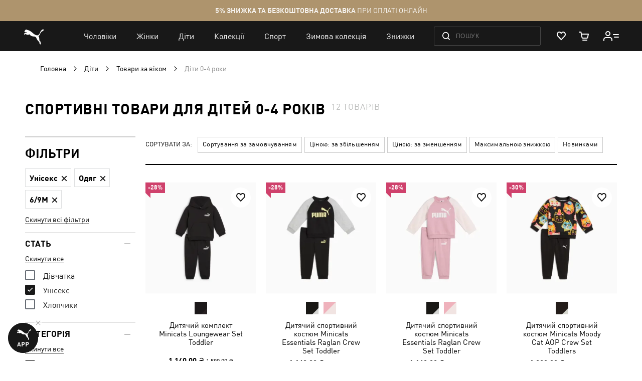

--- FILE ---
content_type: text/html; charset=UTF-8
request_url: https://ua.puma.com/uk/sportivnye-tovary-dlja-detej/shop-by-age/age-0-4-years.html?gender=3&product_division=apparel&product_list_order=discount&size=6%2F9m
body_size: 67936
content:
 <!doctype html><html lang="uk" prefix="og: http://ogp.me/ns#"><head ><script> var LOCALE = 'uk\u002DUA'; var BASE_URL = 'https\u003A\u002F\u002Fua.puma.com\u002Fuk\u002F'; var require = { 'baseUrl': 'https\u003A\u002F\u002Fua.puma.com\u002Fstatic\u002Fversion1768218347\u002Ffrontend\u002FOggetto\u002FPuma\u002Fuk_UA' };</script>   <link rel="preload" as="font" href="https://ua.puma.com/static/version1768218347/frontend/Oggetto/Puma/uk_UA/fonts/ffdin/ffdin-light.woff" crossorigin> <link rel="preload" as="font" href="https://ua.puma.com/static/version1768218347/frontend/Oggetto/Puma/uk_UA/fonts/ffdin/ffdin-regular.woff" crossorigin> <link rel="preload" as="font" href="https://ua.puma.com/static/version1768218347/frontend/Oggetto/Puma/uk_UA/fonts/ffdin/ffdin-bold.woff" crossorigin> <link rel="preload" as="font" href="https://ua.puma.com/static/version1768218347/frontend/Oggetto/Puma/uk_UA/fonts/ffdin/ffdin-black.woff" crossorigin> <link rel="preload" as="font" href="https://ua.puma.com/static/version1768218347/frontend/Oggetto/Puma/uk_UA/fonts/ffdin/ffdin-cond-bold.woff" crossorigin> <link rel="preload" as="font" href="https://ua.puma.com/static/version1768218347/frontend/Oggetto/Puma/uk_UA/fonts/rouble/rouble_roman.woff" crossorigin> <link rel="preload" as="font" href="https://ua.puma.com/static/version1768218347/frontend/Oggetto/Puma/uk_UA/fonts/rouble/rouble_bold.woff" crossorigin> <link rel="dns-prefetch" href="https://cdnjs.cloudflare.com" crossorigin> <link rel="dns-prefetch" href="https://ad.doubleclick.net" crossorigin> <link rel="dns-prefetch" href="https://www.googletagmanager.com" crossorigin> <link rel="dns-prefetch" href="https://adservice.google.com" crossorigin><meta charset="utf-8"/>
<meta name="title" content="Спортивні товари для дітей 0-4 років - купити за вигідною ціною в Києві, Україні | PUMA"/>
<meta name="description" content="➥Спортивні товари для дітей 0-4 років в інтернет-магазині 【PUMA】 ✅ Для комфорту та занять спортом ✅ Широкий асортимент фірмових моделей ⚡ Доставка в будь-яке місто України."/>
<meta name="robots" content="noindex, follow"/>
<meta name="apple-itunes-app" content="app-id=6748020503, app-argument=https://ua.puma.com/uk/sportivnye-tovary-dlja-detej/shop-by-age/age-0-4-years.html"/>
<meta name="viewport" content="width=device-width, initial-scale=1, maximum-scale=1, user-scalable=no"/>
<meta name="format-detection" content="telephone=no"/>
<title>Спортивні товари для дітей 0-4 років - купити за вигідною ціною в Києві, Україні | PUMA</title>
<link  rel="stylesheet" type="text/css"  media="all" href="https://ua.puma.com/static/version1768218347/frontend/Oggetto/Puma/uk_UA/css/common.min.css" />
<link  rel="stylesheet" type="text/css"  media="all" href="https://ua.puma.com/static/version1768218347/frontend/Oggetto/Puma/uk_UA/css/catalog.min.css" />
<link  rel="stylesheet" type="text/css"  rel="stylesheet" href="https://ua.puma.com/static/version1768218347/frontend/Oggetto/Puma/uk_UA/js/lib/popup-einscms/custom.minimal.min.css" />
<script  type="text/javascript"  src="https://ua.puma.com/static/version1768218347/frontend/Oggetto/Puma/uk_UA/requirejs/require.min.js"></script>
<script  type="text/javascript"  src="https://ua.puma.com/static/version1768218347/frontend/Oggetto/Puma/uk_UA/js/polyfill/object-assign.min.js"></script>
<script  type="text/javascript"  src="https://ua.puma.com/static/version1768218347/frontend/Oggetto/Puma/uk_UA/js/polyfill/intersection-observer.min.js"></script>
<script  type="text/javascript"  src="https://ua.puma.com/static/version1768218347/frontend/Oggetto/Puma/uk_UA/js/lib/popup-einscms/eins-modal-plain.min.js"></script>
<script  type="text/javascript"  src="https://ua.puma.com/static/version1768218347/frontend/Oggetto/Puma/uk_UA/requirejs-min-resolver.min.js"></script>
<script  type="text/javascript"  src="https://ua.puma.com/static/version1768218347/frontend/Oggetto/Puma/uk_UA/mage/requirejs/mixins.min.js"></script>
<script  type="text/javascript"  src="https://ua.puma.com/static/version1768218347/frontend/Oggetto/Puma/uk_UA/requirejs-config.min.js"></script>
<!--[if IE 11]>
<script  type="text/javascript"  src="https://ua.puma.com/static/version1768218347/frontend/Oggetto/Puma/uk_UA/Klevu_Search/js/klevu/ieUrlPolyfill.min.js"></script>
<![endif]-->
<link  rel="apple-touch-icon" sizes="32x32" href="https://ua.puma.com/static/version1768218347/frontend/Oggetto/Puma/uk_UA/images/icons/apple-touch-icon-32x32.png" />
<link  rel="apple-touch-icon" sizes="76x76" href="https://ua.puma.com/static/version1768218347/frontend/Oggetto/Puma/uk_UA/images/icons/apple-touch-icon-76x76.png" />
<link  rel="apple-touch-icon" sizes="120x120" href="https://ua.puma.com/static/version1768218347/frontend/Oggetto/Puma/uk_UA/images/icons/apple-touch-icon-120x120.png" />
<link  rel="apple-touch-icon" sizes="152x152" href="https://ua.puma.com/static/version1768218347/frontend/Oggetto/Puma/uk_UA/images/icons/apple-touch-icon-152x152.png" />
<link  rel="icon" type="image/x-icon" href="https://ua.puma.com/media/favicon/stores/2/favicons_1.png" />
<link  rel="shortcut icon" type="image/x-icon" href="https://ua.puma.com/media/favicon/stores/2/favicons_1.png" />
<meta name="google-site-verification" content="4JU4awm4uJCdkf58XQBE2CgxRXNYitWwnfZfLzCpuog" />
<meta name="google-site-verification" content="RumI2xt77uo980G95I3KDAOtVruVQaPVPx90QmI7bTM" />
<meta name="p:domain_verify" content="iNqcgHSKmSlMv1jrFRM5GTtPybrDbVWQ"/>

<style>.async-hide { opacity: 0 !important} </style>
<script>(function(a,s,y,n,c,h,i,d,e){s.className+=' '+y;h.start=1*new Date;
h.end=i=function(){s.className=s.className.replace(RegExp(' ?'+y),'')};
(a[n]=a[n]||[]).hide=h;setTimeout(function(){i();h.end=null},c);h.timeout=c;
})(window,document.documentElement,'async-hide','dataLayer',4000,
{'OPT-NWHZPHD':true});</script>
<script src="https://www.googleoptimize.com/optimize.js?id=OPT-NWHZPHD"></script>

<script>
	(function(i,s,o,g,r,a,m){
	i["esSdk"] = r;
	i[r] = i[r] || function() {
		(i[r].q = i[r].q || []).push(arguments)
	}, a=s.createElement(o), m=s.getElementsByTagName(o)[0]; a.async=1; a.src=g;
	m.parentNode.insertBefore(a,m)}
	) (window, document, "script", "https://esputnik.com/scripts/v1/public/scripts?apiKey=eyJhbGciOiJSUzI1NiJ9.[base64].qM11JJoY2fNLLZsmn309wwGi0r2zosapgUKZNaMkcfgdM0JIeBGnmsVZjhRwhjXRf0zmycUljPa0Lss_vnSeUg&domain=BEA95EBE-836F-4B95-8A1D-3538BC803C2F", "es");
	es("pushOn");
</script>   <script data-defer-exclude>
    window.isLoggedIn = false</script> <link rel="preconnect" href="https://js.klevu.com"/> <script type="text/javascript">
    var klevu_lang = 'uk';
    var klevu_baseCurrencyCode = 'UAH';
    var klevu_currentCurrencyCode = 'UAH';
     var klevu_pubIsInUse = true;
    var klevu_current_version = '3.3.1';</script>  <script type="text/javascript" src="https://js.klevu.com/core/v2/klevu.js"></script> <script type="text/javascript" id="klevu_jsapikeys">
    klevu({"search":{"apiKey":"klevu-158811194777911465"},"analytics":{"apiKey":"klevu-158811194777911465"}});</script> <script type="text/javascript" id="klevu_jsmodules">
    
    var klevu_addPriceSuffixToQueryControl = {
        name: 'addPriceSuffixToQuery',
        fire: function (data, scope) {
            var customerData = JSON.parse(window.localStorage.getItem('klv_mage') || '{}').customerData || {
                customer_group_id: 32000 };
            klevu.search.modules.addPriceSuffixToQuery(data, scope, klevu_baseCurrencyCode, customerData.customer_group_id);
        }
    };

    (function (klevu) {
        klevu.extend(true, klevu.search.modules, {
            addPriceSuffixToQuery: function (data, scope, currencyCode, customerGroupId) {
                if (typeof data.request.current === "undefined") {
                    return false;
                }

                klevu.each(data.request.current.recordQueries, function (key, query) {
                    
                    klevu.setObjectPath(
                        data,
                        "localOverrides.query." + query.id + ".settings.priceFieldSuffix",
                        currencyCode + '-' + customerGroupId
                    );
                });
            },
            mageConvertPriceRecordCurrencyData: function (productRecords, currencyCode, currencyRates) {
                if (!productRecords) {
                    return;
                }

                klevu.each(productRecords, function (recordKey, productRecord) {
                    var fromRate = parseFloat(currencyRates[productRecord.currency] || 0);
                    var toRate = parseFloat(currencyRates[currencyCode] || 0);
                    if (!fromRate || !toRate) {
                        return;
                    }

                    var exchangeRate = toRate / fromRate;

                    if (klevu.isNumeric(klevu.getObjectPath(productRecord, "price"))) {
                        productRecord.price *= exchangeRate;
                    }
                    if (klevu.isNumeric(klevu.getObjectPath(productRecord, "salePrice"))) {
                        productRecord.salePrice *= exchangeRate;
                    }
                    if (klevu.isNumeric(klevu.getObjectPath(productRecord, "startPrice"))) {
                        productRecord.startPrice *= exchangeRate;
                    }

                    productRecord.currency = currencyCode;
                });
            }
        });
    })(klevu);</script> <script type="text/javascript" id="klevu_jsinteractive">
    klevu.interactive(function () {
        var options = {"url":{"protocol":"https:","landing":"https:\/\/ua.puma.com\/uk\/catalogsearch\/result\/","search":"https:\/\/eucsv2.klevu.com\/cs\/v2\/search"},"search":{"minChars":0,"searchBoxSelector":"input[type=text][name=q],input[type=search][name=q],.kuSearchInput"}};
         klevu(options);
         });</script>  <script type="text/javascript" src="https://js.klevu.com/theme/default/v2/quick-search-theme.js"></script> <link rel="stylesheet" href="https://ua.puma.com/webcomponent/dist/version21538/main.css"> <link rel="stylesheet" href="https://ua.puma.com/webcomponent/dist/version21538/mainMagento.css"> <script data-defer-exclude>
    window.pumaComponentsPublicPath = 'https://ua.puma.com/webcomponent/dist/version21538';</script> <script async src="https://ua.puma.com/webcomponent/dist/version21538/es5/main.js"></script> <script async src="https://ua.puma.com/webcomponent/dist/version21538/es5/lib/puma-core.js"></script> <script async src="https://ua.puma.com/webcomponent/dist/version21538/es5/lib/puma-minicart.js"></script> <script async src="https://ua.puma.com/webcomponent/dist/version21538/es5/lib/puma-navigation-subnav-column.js"></script> <script type="text/x-magento-init">
        {
            "*": {
                "Magento_PageCache/js/form-key-provider": {
                    "isPaginationCacheEnabled":
                        0                }
            }
        }</script><link rel="stylesheet" type="text/css" media="all" href="https://maxcdn.bootstrapcdn.com/font-awesome/latest/css/font-awesome.min.css"> <script>
(function (w,d,dn,t){w[dn]=w[dn]||[];w[dn].push({eventType:'init',value:t,dc:''});
var f=d.getElementsByTagName('script')[0],c=d.createElement('script');c.async=true;
c.src='https://tags.creativecdn.com/pt0qctK4gPMMkApEr5Qv.js';
f.parentNode.insertBefore(c,f);})(window,document,'rtbhEvents','pt0qctK4gPMMkApEr5Qv');
</script>  <script data-defer-exclude>
        dataLayer = window.dataLayer || [];
        var isAuthorized = window.isLoggedIn;
        var pageCategory = 'product category page';
        var loggedStatus = isAuthorized ? 'regular logged' : 'not logged';
        var categoryId = 'kids-shop-by-age-age-0-4-years';

        var data = {
            pageCategory: pageCategory,
            LoggedStatus: loggedStatus
        };

        if (isAuthorized && localStorage.getItem('analyticsCustomer')) {
            var customer = JSON.parse(localStorage.getItem('analyticsCustomer'));
            data.UserID = customer.id;
            data['Email_id'] = customer['email_id'];
        }

        if (categoryId) {
            data.category_id = categoryId;
        }

        dataLayer.push(data);</script>  <!-- GOOGLE TAG MANAGER --><script type="text/javascript" data-defer-exclude>
        //<![CDATA[
        dataLayer = window.dataLayer || [];
        (function(w,d,s,l,i){w[l]=w[l]||[];w[l].push({'gtm.start': new Date().getTime(),event:'gtm.js'});
            var f=d.getElementsByTagName(s)[0], j=d.createElement(s),dl=l!='dataLayer'?'&l='+l:'';j.async=true;
            j.src= '//www.googletagmanager.com/gtm.js?id='+i+dl;f.parentNode.insertBefore(j,f);
        })(window,document,'script','dataLayer','GTM-NGRK2MF');

        var dlCurrencyCode = 'UAH';
        //]]>
</script><!-- END GOOGLE TAG MANAGER --> <meta property="og:locale" content="uk_UA" /><meta property="og:title" content="&#x0421;&#x043F;&#x043E;&#x0440;&#x0442;&#x0438;&#x0432;&#x043D;&#x0456;&#x20;&#x0442;&#x043E;&#x0432;&#x0430;&#x0440;&#x0438;&#x20;&#x0434;&#x043B;&#x044F;&#x20;&#x0434;&#x0456;&#x0442;&#x0435;&#x0439;&#x20;0-4&#x20;&#x0440;&#x043E;&#x043A;&#x0456;&#x0432;&#x20;-&#x20;&#x043A;&#x0443;&#x043F;&#x0438;&#x0442;&#x0438;&#x20;&#x0437;&#x0430;&#x20;&#x0432;&#x0438;&#x0433;&#x0456;&#x0434;&#x043D;&#x043E;&#x044E;&#x20;&#x0446;&#x0456;&#x043D;&#x043E;&#x044E;&#x20;&#x0432;&#x20;&#x041A;&#x0438;&#x0454;&#x0432;&#x0456;,&#x20;&#x0423;&#x043A;&#x0440;&#x0430;&#x0457;&#x043D;&#x0456;&#x20;&#x7C;&#x20;PUMA" /><meta property="og:description" content="&#x27A5;&#x0421;&#x043F;&#x043E;&#x0440;&#x0442;&#x0438;&#x0432;&#x043D;&#x0456;&#x20;&#x0442;&#x043E;&#x0432;&#x0430;&#x0440;&#x0438;&#x20;&#x0434;&#x043B;&#x044F;&#x20;&#x0434;&#x0456;&#x0442;&#x0435;&#x0439;&#x20;0-4&#x20;&#x0440;&#x043E;&#x043A;&#x0456;&#x0432;&#x20;&#x0432;&#x20;&#x0456;&#x043D;&#x0442;&#x0435;&#x0440;&#x043D;&#x0435;&#x0442;-&#x043C;&#x0430;&#x0433;&#x0430;&#x0437;&#x0438;&#x043D;&#x0456;&#x20;&#x3010;PUMA&#x3011;&#x20;&#x2705;&#x20;&#x0414;&#x043B;&#x044F;&#x20;&#x043A;&#x043E;&#x043C;&#x0444;&#x043E;&#x0440;&#x0442;&#x0443;&#x20;&#x0442;&#x0430;&#x20;&#x0437;&#x0430;&#x043D;&#x044F;&#x0442;&#x044C;&#x20;&#x0441;&#x043F;&#x043E;&#x0440;&#x0442;&#x043E;&#x043C;&#x20;&#x2705;&#x20;&#x0428;&#x0438;&#x0440;&#x043E;&#x043A;&#x0438;&#x0439;&#x20;&#x0430;&#x0441;&#x043E;&#x0440;&#x0442;&#x0438;&#x043C;&#x0435;&#x043D;&#x0442;&#x20;&#x0444;&#x0456;&#x0440;&#x043C;&#x043E;&#x0432;&#x0438;&#x0445;&#x20;&#x043C;&#x043E;&#x0434;&#x0435;&#x043B;&#x0435;&#x0439;&#x20;&#x26A1;&#x20;&#x0414;&#x043E;&#x0441;&#x0442;&#x0430;&#x0432;&#x043A;&#x0430;&#x20;&#x0432;&#x20;&#x0431;&#x0443;&#x0434;&#x044C;-&#x044F;&#x043A;&#x0435;&#x20;&#x043C;&#x0456;&#x0441;&#x0442;&#x043E;&#x20;&#x0423;&#x043A;&#x0440;&#x0430;&#x0457;&#x043D;&#x0438;." /><meta property="og:url" content="https://ua.puma.com/uk/sportivnye-tovary-dlja-detej/shop-by-age/age-0-4-years.html?gender=3&product_division=apparel&product_list_order=discount&size=6%2F9m" /><meta property="og:image" content="https://ua.puma.com/static/version1768218347/frontend/Oggetto/Puma/uk_UA/images/logo.svg" />  <script>
    window.$isPolituch = "false" === 'true';</script><link rel="preload" href="https://images.puma.com/image/upload/f_auto,q_auto,b_rgb:fafafa/global/686282/01/fnd/UKR/w/320/h/320/fmt/png" as="image"  fetchpriority="high"  /><link rel="preload" href="https://images.puma.com/image/upload/f_auto,q_auto,b_rgb:fafafa/global/686281/51/fnd/UKR/w/320/h/320/fmt/png" as="image"  /><link rel="preload" href="https://images.puma.com/image/upload/f_auto,q_auto,b_rgb:fafafa/global/686281/65/fnd/UKR/w/320/h/320/fmt/png" as="image"  /><link rel="preload" href="https://images.puma.com/image/upload/f_auto,q_auto,b_rgb:fafafa/global/633405/01/fnd/UKR/w/320/h/320/fmt/png" as="image"  />  <link rel="alternate" hreflang="ru-ua" href="https://ua.puma.com/ru/sportivnye-tovary-dlja-detej/shop-by-age/age-0-4-years.html?gender=3&product_division=apparel&product_list_order=discount&size=6%2F9m" /> <link rel="alternate" hreflang="uk-ua" href="https://ua.puma.com/uk/sportivnye-tovary-dlja-detej/shop-by-age/age-0-4-years.html?gender=3&product_division=apparel&product_list_order=discount&size=6%2F9m" /> <script type="text/javascript" id="klevu_initsessiondata">
    var nowUnixtime = parseInt(Date.now() / 1000);

    function klevufejs_getCookie(name) {
        if (typeof (name) === "undefined") {
            name = "klv_mage";
        }
        var c = "",
            ca = document.cookie.split(';');

        for (var i = 0; i < ca.length; i++) {
            c = ca[i];
            if (typeof c !== "string") {
                continue;
            }
            var cookiePair = c.split("=");

            if (name === cookiePair[0].trim()) {
                try {
                    return JSON.parse(decodeURIComponent(cookiePair[1]));
                } catch (err) {
                    
                }
            }
        }
        return {
            expire_sections: {}
        };
    }

    document.addEventListener('klevu.customerData.loaded', function (e) {
        var klevufejs_cookie = klevufejs_getCookie();
        klevufejs_cookie.expire_sections.customerData = nowUnixtime + 600;

        document.cookie = "klv_mage=" + JSON.stringify(klevufejs_cookie) + ";" + (new Date((nowUnixtime + 600000) * 1000).toUTCString()) + ";path=/;SameSite=Strict";
    });

    var klevufejs_cookie = klevufejs_getCookie();
    var klevuData = {
        ...{
            customerData: {
                revalidate_after: -1
            }
        },
        ...JSON.parse(window.localStorage.getItem('klv_mage') || '{}')
    };

    const klevuCustomerDataLoadedEvent = document.createEvent('CustomEvent');
    klevuCustomerDataLoadedEvent.initEvent('klevu.customerData.loaded', false, true);
    const klevuCustomerDataLoadErrorEvent = document.createEvent('CustomEvent');
    klevuCustomerDataLoadErrorEvent.initEvent('klevu.customerData.loadError', false, true);

    if (typeof klevufejs_cookie.expire_sections !== "object"
        || (klevufejs_cookie.expire_sections.customerData || -1) < nowUnixtime
        || klevuData.customerData.revalidate_after < nowUnixtime
    ) {
        var xhttp = new XMLHttpRequest();
        xhttp.onerror = function (request) {
            document.dispatchEvent(klevuCustomerDataLoadErrorEvent);
        };
        xhttp.ontimeout = function (request) {
            this.onerror(request);
        };
        xhttp.onload = function (request) {
            if (this.status >= 400 || this.timeout) {
                this.onerror(request);
                return;
            }

            var klevuData = JSON.parse(window.localStorage.getItem('klv_mage') || '{}');
            klevuData.customerData = JSON.parse(this.response);
            window.localStorage.setItem('klv_mage', JSON.stringify(klevuData));

            document.dispatchEvent(klevuCustomerDataLoadedEvent);
        };
        xhttp.open('GET', 'https://ua.puma.com/uk/rest/V1/klevu/customerData', false);
        xhttp.send();
    } else {
        document.dispatchEvent(klevuCustomerDataLoadedEvent);
    }</script></head><body data-container="body" data-mage-init='{"loaderAjax": {}, "loader": { "icon": "https://ua.puma.com/static/version1768218347/frontend/Oggetto/Puma/uk_UA/images/loader-2.gif"}}' id="html-body" class="page-pressed-footer page-with-filter page-products categorypath-sportivnye-tovary-dlja-detej-shop-by-age-age-0-4-years category-age-0-4-years catalog-category-view page-layout-2columns-left" data-category="471" data-device=""> <script data-defer-exclude>
    window.isLoggedIn = false</script>       <script type="text/x-magento-init">
    {
        "*": {
            "Magento_PageBuilder/js/widget-initializer": {
                "config": {"[data-content-type=\"slider\"][data-appearance=\"default\"]":{"Magento_PageBuilder\/js\/content-type\/slider\/appearance\/default\/widget":false},"[data-content-type=\"map\"]":{"Magento_PageBuilder\/js\/content-type\/map\/appearance\/default\/widget":false},"[data-content-type=\"row\"]":{"Magento_PageBuilder\/js\/content-type\/row\/appearance\/default\/widget":false},"[data-content-type=\"tabs\"]":{"Magento_PageBuilder\/js\/content-type\/tabs\/appearance\/default\/widget":false},"[data-content-type=\"slide\"]":{"Magento_PageBuilder\/js\/content-type\/slide\/appearance\/default\/widget":{"buttonSelector":".pagebuilder-slide-button","showOverlay":"hover","dataRole":"slide"}},"[data-content-type=\"banner\"]":{"Magento_PageBuilder\/js\/content-type\/banner\/appearance\/default\/widget":{"buttonSelector":".pagebuilder-banner-button","showOverlay":"hover","dataRole":"banner"}},"[data-content-type=\"buttons\"]":{"Magento_PageBuilder\/js\/content-type\/buttons\/appearance\/inline\/widget":false},"[data-content-type=\"products\"][data-appearance=\"carousel\"]":{"Magento_PageBuilder\/js\/content-type\/products\/appearance\/carousel\/widget":false}},
                "breakpoints": {"desktop":{"label":"Desktop","stage":true,"default":true,"class":"desktop-switcher","icon":"Magento_PageBuilder::css\/images\/switcher\/switcher-desktop.svg","conditions":{"min-width":"1024px"},"options":{"products":{"default":{"slidesToShow":"5"}}}},"tablet":{"conditions":{"max-width":"1024px","min-width":"768px"},"options":{"products":{"default":{"slidesToShow":"4"},"continuous":{"slidesToShow":"3"}}}},"mobile":{"label":"Mobile","stage":true,"class":"mobile-switcher","icon":"Magento_PageBuilder::css\/images\/switcher\/switcher-mobile.svg","media":"only screen and (max-width: 768px)","conditions":{"max-width":"768px","min-width":"640px"},"options":{"products":{"default":{"slidesToShow":"3"}}}},"mobile-small":{"conditions":{"max-width":"640px"},"options":{"products":{"default":{"slidesToShow":"2"},"continuous":{"slidesToShow":"1"}}}}}            }
        }
    }</script>  <div class="cookie-status-message" id="cookie-status">The store will not work correctly when cookies are disabled.</div> <script type="text&#x2F;javascript">document.querySelector("#cookie-status").style.display = "none";</script> <script type="text/x-magento-init">
    {
        "*": {
            "cookieStatus": {}
        }
    }</script> <script type="text/x-magento-init">
    {
        "*": {
            "mage/cookies": {
                "expires": null,
                "path": "\u002F",
                "domain": ".ua.puma.com",
                "secure": true,
                "lifetime": "600000"
            }
        }
    }</script>  <noscript><div class="message global noscript"><div class="content"><p><strong>Можливо, в вашому браузері вимкнено JavaScript.</strong> <span> Будь ласка, увімкніть JavaScript в налаштуваннях браузера.</span></p></div></div></noscript>    <script> window.cookiesConfig = window.cookiesConfig || {}; window.cookiesConfig.secure = true; </script> <script>    require.config({
        map: {
            '*': {
                wysiwygAdapter: 'mage/adminhtml/wysiwyg/tiny_mce/tinymce5Adapter'
            }
        }
    });</script>  <script>
    require.config({
        paths: {
            googleMaps: 'https\u003A\u002F\u002Fmaps.googleapis.com\u002Fmaps\u002Fapi\u002Fjs\u003Fv\u003D3\u0026key\u003D'
        },
        config: {
            'Magento_PageBuilder/js/utils/map': {
                style: ''
            },
            'Magento_PageBuilder/js/content-type/map/preview': {
                apiKey: '',
                apiKeyErrorMessage: 'You\u0020must\u0020provide\u0020a\u0020valid\u0020\u003Ca\u0020href\u003D\u0027https\u003A\u002F\u002Fua.puma.com\u002Fuk\u002Fadminhtml\u002Fsystem_config\u002Fedit\u002Fsection\u002Fcms\u002F\u0023cms_pagebuilder\u0027\u0020target\u003D\u0027_blank\u0027\u003EGoogle\u0020Maps\u0020API\u0020key\u003C\u002Fa\u003E\u0020to\u0020use\u0020a\u0020map.'
            },
            'Magento_PageBuilder/js/form/element/map': {
                apiKey: '',
                apiKeyErrorMessage: 'You\u0020must\u0020provide\u0020a\u0020valid\u0020\u003Ca\u0020href\u003D\u0027https\u003A\u002F\u002Fua.puma.com\u002Fuk\u002Fadminhtml\u002Fsystem_config\u002Fedit\u002Fsection\u002Fcms\u002F\u0023cms_pagebuilder\u0027\u0020target\u003D\u0027_blank\u0027\u003EGoogle\u0020Maps\u0020API\u0020key\u003C\u002Fa\u003E\u0020to\u0020use\u0020a\u0020map.'
            },
        }
    });</script> <script>
    require.config({
        shim: {
            'Magento_PageBuilder/js/utils/map': {
                deps: ['googleMaps']
            }
        }
    });</script> <script type="text/javascript">
    var analyticsPageData = {"category":{"category":{"store_id":"2","entity_id":"471","attribute_set_id":"3","parent_id":"474","created_at":"2019-09-24 21:35:01","updated_at":"2025-12-16 16:01:30","path":"1\/2\/313\/474\/471","position":"1","level":"4","children_count":"0","is_active":"1","label":null,"content_manager_banner":"107","show_subcategory_menu_images":"0","custom_apply_to_products":"0","custom_use_parent_settings":"0","landing_page":null,"include_in_menu":"1","is_anchor":"1","manual_products_assignment":"0","title_for_app":null,"mobile_app_image":null,"canonical_url":null,"title_authorized":null,"h1":"\u0421\u043f\u043e\u0440\u0442\u0438\u0432\u043d\u0456 \u0442\u043e\u0432\u0430\u0440\u0438 \u0434\u043b\u044f \u0434\u0456\u0442\u0435\u0439 0-4 \u0440\u043e\u043a\u0456\u0432","social_media_image":null,"custom_image_5":null,"custom_image_4":null,"is_bold":"0","custom_design_to":null,"custom_design_from":null,"app_label":null,"is_last_unit_two_category":"0","is_tag":"0","stock_control":"1","show_in_filter":"1","is_last_unit_category":"0","custom_image_3":null,"is_right_side_menu":"0","robots_follow_index":"0","use_disabled_filters":"0","is_exclude_cat":"0","remove_link_from_navigation":"0","is_age_category":"0","is_sales_category":"0","market_category":null,"static_seo_text":null,"unique_filters":["product_division","article_type"],"disabled_filters":"","hotline_category_id":null,"menu_banner_sku":null,"hero_products_bottom":null,"hero_products_top":null,"google_category":"1604","name":"\u0414\u0456\u0442\u0438 0-4 \u0440\u043e\u043a\u0438","seo_text":null,"meta_description":"\u27a5\u0421\u043f\u043e\u0440\u0442\u0438\u0432\u043d\u0456 \u0442\u043e\u0432\u0430\u0440\u0438 \u0434\u043b\u044f \u0434\u0456\u0442\u0435\u0439 0-4 \u0440\u043e\u043a\u0456\u0432 \u0432 \u0456\u043d\u0442\u0435\u0440\u043d\u0435\u0442-\u043c\u0430\u0433\u0430\u0437\u0438\u043d\u0456 \u3010PUMA\u3011 \u2705 \u0414\u043b\u044f \u043a\u043e\u043c\u0444\u043e\u0440\u0442\u0443 \u0442\u0430 \u0437\u0430\u043d\u044f\u0442\u044c \u0441\u043f\u043e\u0440\u0442\u043e\u043c \u2705 \u0428\u0438\u0440\u043e\u043a\u0438\u0439 \u0430\u0441\u043e\u0440\u0442\u0438\u043c\u0435\u043d\u0442 \u0444\u0456\u0440\u043c\u043e\u0432\u0438\u0445 \u043c\u043e\u0434\u0435\u043b\u0435\u0439 \u26a1 \u0414\u043e\u0441\u0442\u0430\u0432\u043a\u0430 \u0432 \u0431\u0443\u0434\u044c-\u044f\u043a\u0435 \u043c\u0456\u0441\u0442\u043e \u0423\u043a\u0440\u0430\u0457\u043d\u0438.","meta_keywords":null,"description":null,"crosslink_url_attribute":["refinement_color"],"crosslink_level":["4"],"menu_banner_type":"no_banner","display_mode":"PRODUCTS","custom_image_2":null,"custom_image_1":null,"mobile_image":null,"tablet_image":null,"desktop_image":null,"page_layout":null,"custom_design":null,"sorting_type":"endOfSeasonSale","meta_title":"\u0421\u043f\u043e\u0440\u0442\u0438\u0432\u043d\u0456 \u0442\u043e\u0432\u0430\u0440\u0438 \u0434\u043b\u044f \u0434\u0456\u0442\u0435\u0439 0-4 \u0440\u043e\u043a\u0456\u0432 - \u043a\u0443\u043f\u0438\u0442\u0438 \u0437\u0430 \u0432\u0438\u0433\u0456\u0434\u043d\u043e\u044e \u0446\u0456\u043d\u043e\u044e \u0432 \u041a\u0438\u0454\u0432\u0456, \u0423\u043a\u0440\u0430\u0457\u043d\u0456 | PUMA","image":null,"heiler_id":"kids-shop-by-age-age-0-4-years","url_path":"sportivnye-tovary-dlja-detej\/shop-by-age\/age-0-4-years","url_key":"age-0-4-years","path_ids":["1","2","313","474","471"],"parent_categories":{"313":{},"471":{},"474":{}},"url":"https:\/\/ua.puma.com\/uk\/sportivnye-tovary-dlja-detej\/shop-by-age\/age-0-4-years.html","title":"\u0421\u043f\u043e\u0440\u0442\u0438\u0432\u043d\u0456 \u0442\u043e\u0432\u0430\u0440\u0438 \u0434\u043b\u044f \u0434\u0456\u0442\u0435\u0439 0-4 \u0440\u043e\u043a\u0456\u0432","breadcrumbs":"\u0414\u0456\u0442\u0438 \/ \u0422\u043e\u0432\u0430\u0440\u0438 \u0437\u0430 \u0432\u0456\u043a\u043e\u043c \/ \u0414\u0456\u0442\u0438 0-4 \u0440\u043e\u043a\u0438"},"products_count":12,"products":{"686282_01":{"category_name":"\u0421\u043f\u043e\u0440\u0442\u0438\u0432\u043d\u0456 \u043a\u043e\u0441\u0442\u044e\u043c\u0438","category_id":1795,"name":"\u0414\u0438\u0442\u044f\u0447\u0438\u0439 \u043a\u043e\u043c\u043f\u043b\u0435\u043a\u0442 Minicats Loungewear Set Toddler","id":1264715,"price":1140,"old_price":1590,"availability":false,"reviews_qty":0,"rating":0,"sku":null,"style":"686282","primary_category":"\u0425\u043b\u043e\u043f\u0447\u0438\u043a\u0438","discounted":true,"style_number":"686282_01","style_id":"686282_01","stock_status":false,"inventory_status":"available","upc":null,"breadcrumbs":"\u0414\u0456\u0442\u0438 \/ \u0414\u0456\u0432\u0447\u0430\u0442\u043a\u0430 \/ \u0414\u0456\u0432\u0447\u0430\u0442\u043a\u0430 0-4 \u0440\u043e\u043a\u0438","size":"","color":"Puma Black","collection":"","color_code":null,"image":"https:\/\/images.puma.net\/images\/686282\/01\/fnd\/UKR\/","refinement_color":"\u0427\u043e\u0440\u043d\u0438\u0439","is_bundle":false,"is_set":false,"div_code":"","gender":"","department_code":"","sport_code":"","sub_cat_id":"","pricing":{"discount":450,"price":1140},"discount":450,"item_brand":"Online Store","item_category2":"unisex","item_category3":"\u0427\u043e\u0440\u043d\u0438\u0439","item_list_id":"\u0414\u0456\u0442\u0438 \/ \u0414\u0456\u0432\u0447\u0430\u0442\u043a\u0430 \/ \u0414\u0456\u0432\u0447\u0430\u0442\u043a\u0430 0-4 \u0440\u043e\u043a\u0438","item_list_name":"\u0425\u043b\u043e\u043f\u0447\u0438\u043a\u0438","affiliation":"uk","parent_sku":"686282_01","article_type":"","children":{"686282_01":{"category_name":"","category_id":0,"name":"\u0414\u0438\u0442\u044f\u0447\u0438\u0439 \u043a\u043e\u043c\u043f\u043b\u0435\u043a\u0442 Minicats Loungewear Set Toddler \u2013 PUMA Black \u2013 0\/3M","id":1261327,"price":1140,"old_price":1590,"availability":true,"reviews_qty":0,"rating":0,"sku":"4067983348655","style":"686282","primary_category":"","discounted":true,"style_number":"686282_01","style_id":"686282_01","stock_status":"available","inventory_status":"available","upc":null,"breadcrumbs":"","size":"0\/3M","color":"Puma Black","collection":"","color_code":null,"image":"https:\/\/images.puma.net\/images\/686282\/01\/fnd\/UKR\/","refinement_color":"\u0427\u043e\u0440\u043d\u0438\u0439","is_bundle":false,"is_set":false,"div_code":"","gender":"","department_code":"","sport_code":"","sub_cat_id":"","pricing":{"discount":450,"price":1140},"discount":450,"item_brand":"Online Store","item_category2":"unisex","item_category3":"\u0427\u043e\u0440\u043d\u0438\u0439","item_list_id":"","item_list_name":"","affiliation":"uk","parent_sku":"686282_01","article_type":""}},"first_child_sku":"4067983348655","has_reviews":false,"item_variant":"4067983348655","position":1},"686281_51":{"category_name":"\u0421\u043f\u043e\u0440\u0442\u0438\u0432\u043d\u0456 \u043a\u043e\u0441\u0442\u044e\u043c\u0438","category_id":1795,"name":"\u0414\u0438\u0442\u044f\u0447\u0438\u0439 \u0441\u043f\u043e\u0440\u0442\u0438\u0432\u043d\u0438\u0439 \u043a\u043e\u0441\u0442\u044e\u043c Minicats Essentials Raglan Crew Set Toddler","id":1402957,"price":1140,"old_price":1590,"availability":false,"reviews_qty":1,"rating":5,"sku":null,"style":"686281","primary_category":"\u0422\u043e\u0432\u0430\u0440\u0438 \u0437\u0430 \u0432\u0456\u043a\u043e\u043c","discounted":true,"style_number":"686281_51","style_id":"686281_51","stock_status":false,"inventory_status":"available","upc":null,"breadcrumbs":"\u0414\u0456\u0442\u0438 \/ \u0422\u043e\u0432\u0430\u0440\u0438 \u0437\u0430 \u0432\u0456\u043a\u043e\u043c","size":"","color":"PUMA Black-Gold Moon","collection":"","color_code":null,"image":"https:\/\/images.puma.net\/images\/686281\/51\/fnd\/UKR\/","refinement_color":"\u0427\u043e\u0440\u043d\u0438\u0439","is_bundle":false,"is_set":false,"div_code":"","gender":"","department_code":"","sport_code":"","sub_cat_id":"","pricing":{"discount":450,"price":1140},"discount":450,"item_brand":"Online Store","item_category2":"unisex","item_category3":"\u0427\u043e\u0440\u043d\u0438\u0439","item_list_id":"\u0414\u0456\u0442\u0438 \/ \u0422\u043e\u0432\u0430\u0440\u0438 \u0437\u0430 \u0432\u0456\u043a\u043e\u043c","item_list_name":"\u0422\u043e\u0432\u0430\u0440\u0438 \u0437\u0430 \u0432\u0456\u043a\u043e\u043c","affiliation":"uk","parent_sku":"686281_51","article_type":"","children":{"686281_51":{"category_name":"","category_id":0,"name":"\u0414\u0438\u0442\u044f\u0447\u0438\u0439 \u0441\u043f\u043e\u0440\u0442\u0438\u0432\u043d\u0438\u0439 \u043a\u043e\u0441\u0442\u044e\u043c Minicats Essentials Raglan Crew Set Toddler \u2013 PUMA Black-Gold Moon \u2013 3\/6M","id":1400227,"price":1140,"old_price":1590,"availability":true,"reviews_qty":0,"rating":0,"sku":"4069157691123","style":"686281","primary_category":"","discounted":true,"style_number":"686281_51","style_id":"686281_51","stock_status":"available","inventory_status":"available","upc":null,"breadcrumbs":"","size":"3\/6M","color":"PUMA Black-Gold Moon","collection":"","color_code":null,"image":"https:\/\/images.puma.net\/images\/686281\/51\/fnd\/UKR\/","refinement_color":"\u0427\u043e\u0440\u043d\u0438\u0439","is_bundle":false,"is_set":false,"div_code":"","gender":"","department_code":"","sport_code":"","sub_cat_id":"","pricing":{"discount":450,"price":1140},"discount":450,"item_brand":"Online Store","item_category2":"unisex","item_category3":"\u0427\u043e\u0440\u043d\u0438\u0439","item_list_id":"","item_list_name":"","affiliation":"uk","parent_sku":"686281_51","article_type":""}},"first_child_sku":"4069157691123","has_reviews":true,"item_variant":"4069157691123","position":2},"686281_65":{"category_name":"\u0421\u043f\u043e\u0440\u0442\u0438\u0432\u043d\u0456 \u043a\u043e\u0441\u0442\u044e\u043c\u0438","category_id":1795,"name":"\u0414\u0438\u0442\u044f\u0447\u0438\u0439 \u0441\u043f\u043e\u0440\u0442\u0438\u0432\u043d\u0438\u0439 \u043a\u043e\u0441\u0442\u044e\u043c Minicats Essentials Raglan Crew Set Toddler","id":1402962,"price":1140,"old_price":1590,"availability":false,"reviews_qty":1,"rating":5,"sku":null,"style":"686281","primary_category":"\u0422\u043e\u0432\u0430\u0440\u0438 \u0437\u0430 \u0432\u0456\u043a\u043e\u043c","discounted":true,"style_number":"686281_65","style_id":"686281_65","stock_status":false,"inventory_status":"available","upc":null,"breadcrumbs":"\u0414\u0456\u0442\u0438 \/ \u0422\u043e\u0432\u0430\u0440\u0438 \u0437\u0430 \u0432\u0456\u043a\u043e\u043c","size":"","color":"Poised Pink","collection":"","color_code":null,"image":"https:\/\/images.puma.net\/images\/686281\/65\/fnd\/UKR\/","refinement_color":"\u0420\u043e\u0436\u0435\u0432\u0438\u0439","is_bundle":false,"is_set":false,"div_code":"","gender":"","department_code":"","sport_code":"","sub_cat_id":"","pricing":{"discount":450,"price":1140},"discount":450,"item_brand":"Online Store","item_category2":"unisex","item_category3":"\u0420\u043e\u0436\u0435\u0432\u0438\u0439","item_list_id":"\u0414\u0456\u0442\u0438 \/ \u0422\u043e\u0432\u0430\u0440\u0438 \u0437\u0430 \u0432\u0456\u043a\u043e\u043c","item_list_name":"\u0422\u043e\u0432\u0430\u0440\u0438 \u0437\u0430 \u0432\u0456\u043a\u043e\u043c","affiliation":"uk","parent_sku":"686281_65","article_type":"","children":{"686281_65":{"category_name":"","category_id":0,"name":"\u0414\u0438\u0442\u044f\u0447\u0438\u0439 \u0441\u043f\u043e\u0440\u0442\u0438\u0432\u043d\u0438\u0439 \u043a\u043e\u0441\u0442\u044e\u043c Minicats Essentials Raglan Crew Set Toddler \u2013 Poised Pink \u2013 3T","id":1400267,"price":1140,"old_price":1590,"availability":true,"reviews_qty":0,"rating":0,"sku":"4069157700689","style":"686281","primary_category":"","discounted":true,"style_number":"686281_65","style_id":"686281_65","stock_status":"available","inventory_status":"available","upc":null,"breadcrumbs":"","size":"3T","color":"Poised Pink","collection":"","color_code":null,"image":"https:\/\/images.puma.net\/images\/686281\/65\/fnd\/UKR\/","refinement_color":"\u0420\u043e\u0436\u0435\u0432\u0438\u0439","is_bundle":false,"is_set":false,"div_code":"","gender":"","department_code":"","sport_code":"","sub_cat_id":"","pricing":{"discount":450,"price":1140},"discount":450,"item_brand":"Online Store","item_category2":"unisex","item_category3":"\u0420\u043e\u0436\u0435\u0432\u0438\u0439","item_list_id":"","item_list_name":"","affiliation":"uk","parent_sku":"686281_65","article_type":""}},"first_child_sku":"4069157700689","has_reviews":true,"item_variant":"4069157700689","position":3},"633405_01":{"category_name":"\u0421\u043f\u043e\u0440\u0442\u0438\u0432\u043d\u0456 \u043a\u043e\u0441\u0442\u044e\u043c\u0438","category_id":1795,"name":"\u0414\u0438\u0442\u044f\u0447\u0438\u0439 \u0441\u043f\u043e\u0440\u0442\u0438\u0432\u043d\u0438\u0439 \u043a\u043e\u0441\u0442\u044e\u043c Minicats Moody Cat AOP Crew Set Toddlers","id":1398607,"price":1390,"old_price":1990,"availability":false,"reviews_qty":0,"rating":0,"sku":null,"style":"633405","primary_category":"Moody Cat","discounted":true,"style_number":"633405_01","style_id":"633405_01","stock_status":false,"inventory_status":"available","upc":null,"breadcrumbs":"\u0414\u0456\u0442\u0438 \/ \u0425\u043b\u043e\u043f\u0447\u0438\u043a\u0438 \/ \u041e\u0434\u044f\u0433","size":"","color":"Puma Black","collection":"","color_code":null,"image":"https:\/\/images.puma.net\/images\/633405\/01\/fnd\/UKR\/","refinement_color":"\u0427\u043e\u0440\u043d\u0438\u0439","is_bundle":false,"is_set":false,"div_code":"","gender":"","department_code":"","sport_code":"","sub_cat_id":"","pricing":{"discount":600,"price":1390},"discount":600,"item_brand":"Online Store","item_category2":"unisex","item_category3":"\u0427\u043e\u0440\u043d\u0438\u0439","item_list_id":"\u0414\u0456\u0442\u0438 \/ \u0425\u043b\u043e\u043f\u0447\u0438\u043a\u0438 \/ \u041e\u0434\u044f\u0433","item_list_name":"Moody Cat","affiliation":"uk","parent_sku":"633405_01","article_type":"","children":{"633405_01":{"category_name":"","category_id":0,"name":"\u0414\u0438\u0442\u044f\u0447\u0438\u0439 \u0441\u043f\u043e\u0440\u0442\u0438\u0432\u043d\u0438\u0439 \u043a\u043e\u0441\u0442\u044e\u043c Minicats Moody Cat AOP Crew Set Toddlers \u2013 PUMA Black \u2013 6\/9M","id":1397827,"price":1390,"old_price":1990,"availability":true,"reviews_qty":0,"rating":0,"sku":"4069157694766","style":"633405","primary_category":"","discounted":true,"style_number":"633405_01","style_id":"633405_01","stock_status":"available","inventory_status":"available","upc":null,"breadcrumbs":"","size":"6\/9M","color":"Puma Black","collection":"","color_code":null,"image":"https:\/\/images.puma.net\/images\/633405\/01\/fnd\/UKR\/","refinement_color":"\u0427\u043e\u0440\u043d\u0438\u0439","is_bundle":false,"is_set":false,"div_code":"","gender":"","department_code":"","sport_code":"","sub_cat_id":"","pricing":{"discount":600,"price":1390},"discount":600,"item_brand":"Online Store","item_category2":"unisex","item_category3":"\u0427\u043e\u0440\u043d\u0438\u0439","item_list_id":"","item_list_name":"","affiliation":"uk","parent_sku":"633405_01","article_type":""}},"first_child_sku":"4069157694766","has_reviews":false,"item_variant":"4069157694766","position":4},"689732_80":{"category_name":"\u0421\u043f\u043e\u0440\u0442\u0438\u0432\u043d\u0456 \u043a\u043e\u0441\u0442\u044e\u043c\u0438","category_id":1835,"name":"\u0414\u0438\u0442\u044f\u0447\u0438\u0439 \u0441\u043f\u043e\u0440\u0442\u0438\u0432\u043d\u0438\u0439 \u043a\u043e\u0441\u0442\u044e\u043c Minicats Full-Zip Set Toddlers","id":1403317,"price":1390,"old_price":1990,"availability":false,"reviews_qty":0,"rating":0,"sku":null,"style":"689732","primary_category":"\u041e\u0434\u044f\u0433","discounted":true,"style_number":"689732_80","style_id":"689732_80","stock_status":false,"inventory_status":"available","upc":null,"breadcrumbs":"\u0414\u0456\u0442\u0438 \/ \u0414\u0456\u0432\u0447\u0430\u0442\u043a\u0430 \/ \u041e\u0434\u044f\u0433","size":"","color":"Dark Indigo","collection":"","color_code":null,"image":"https:\/\/images.puma.net\/images\/689732\/80\/fnd\/UKR\/","refinement_color":"\u0421\u0438\u043d\u0456\u0439","is_bundle":false,"is_set":false,"div_code":"","gender":"","department_code":"","sport_code":"","sub_cat_id":"","pricing":{"discount":600,"price":1390},"discount":600,"item_brand":"Online Store","item_category2":"unisex","item_category3":"\u0421\u0438\u043d\u0456\u0439","item_list_id":"\u0414\u0456\u0442\u0438 \/ \u0414\u0456\u0432\u0447\u0430\u0442\u043a\u0430 \/ \u041e\u0434\u044f\u0433","item_list_name":"\u041e\u0434\u044f\u0433","affiliation":"uk","parent_sku":"689732_80","article_type":"","children":{"689732_80":{"category_name":"","category_id":0,"name":"\u0414\u0438\u0442\u044f\u0447\u0438\u0439 \u0441\u043f\u043e\u0440\u0442\u0438\u0432\u043d\u0438\u0439 \u043a\u043e\u0441\u0442\u044e\u043c Minicats Full-Zip Set Toddlers \u2013 Dark Indigo \u2013 4T","id":1402597,"price":1390,"old_price":1990,"availability":true,"reviews_qty":0,"rating":0,"sku":"4069157688475","style":"689732","primary_category":"","discounted":true,"style_number":"689732_80","style_id":"689732_80","stock_status":"available","inventory_status":"available","upc":null,"breadcrumbs":"","size":"4T","color":"Dark Indigo","collection":"","color_code":null,"image":"https:\/\/images.puma.net\/images\/689732\/80\/fnd\/UKR\/","refinement_color":"\u0421\u0438\u043d\u0456\u0439","is_bundle":false,"is_set":false,"div_code":"","gender":"","department_code":"","sport_code":"","sub_cat_id":"","pricing":{"discount":600,"price":1390},"discount":600,"item_brand":"Online Store","item_category2":"unisex","item_category3":"\u0421\u0438\u043d\u0456\u0439","item_list_id":"","item_list_name":"","affiliation":"uk","parent_sku":"689732_80","article_type":""}},"first_child_sku":"4069157688475","has_reviews":false,"item_variant":"4069157688475","position":5},"686286_30":{"category_name":"\u0421\u043f\u043e\u0440\u0442\u0438\u0432\u043d\u0456 \u043a\u043e\u0441\u0442\u044e\u043c\u0438","category_id":1795,"name":"\u0414\u0438\u0442\u044f\u0447\u0456 \u0444\u0443\u0442\u0431\u043e\u043b\u043a\u0430 \u0456 \u0448\u043e\u0440\u0442\u0438 Minicats Sandy Adventures Tee and Shorts Set Toddler","id":1257498,"price":699,"old_price":1390,"availability":false,"reviews_qty":0,"rating":0,"sku":null,"style":"686286","primary_category":"\u0425\u043b\u043e\u043f\u0447\u0438\u043a\u0438 0-4 \u0440\u043e\u043a\u0438","discounted":true,"style_number":"686286_30","style_id":"686286_30","stock_status":false,"inventory_status":"available","upc":null,"breadcrumbs":"\u0414\u0456\u0442\u0438 \/ \u0414\u0456\u0432\u0447\u0430\u0442\u043a\u0430 \/ \u041e\u0434\u044f\u0433","size":"","color":"Green Moon","collection":"","color_code":null,"image":"https:\/\/images.puma.net\/images\/686286\/30\/fnd\/UKR\/","refinement_color":"\u0417\u0435\u043b\u0435\u043d\u0438\u0439","is_bundle":false,"is_set":false,"div_code":"","gender":"","department_code":"","sport_code":"","sub_cat_id":"","pricing":{"discount":691,"price":699},"discount":691,"item_brand":"Online Store","item_category2":"unisex","item_category3":"\u0417\u0435\u043b\u0435\u043d\u0438\u0439","item_list_id":"\u0414\u0456\u0442\u0438 \/ \u0414\u0456\u0432\u0447\u0430\u0442\u043a\u0430 \/ \u041e\u0434\u044f\u0433","item_list_name":"\u0425\u043b\u043e\u043f\u0447\u0438\u043a\u0438 0-4 \u0440\u043e\u043a\u0438","affiliation":"uk","parent_sku":"686286_30","article_type":"","children":{"686286_30":{"category_name":"","category_id":0,"name":"\u0414\u0438\u0442\u044f\u0447\u0456 \u0444\u0443\u0442\u0431\u043e\u043b\u043a\u0430 \u0456 \u0448\u043e\u0440\u0442\u0438 Minicats Sandy Adventures Tee and Shorts Set Toddler \u2013 Green Moon \u2013 18M","id":1244912,"price":699,"old_price":1390,"availability":true,"reviews_qty":0,"rating":0,"sku":"4067983296321","style":"686286","primary_category":"","discounted":true,"style_number":"686286_30","style_id":"686286_30","stock_status":"available","inventory_status":"available","upc":null,"breadcrumbs":"","size":"18M","color":"Green Moon","collection":"","color_code":null,"image":"https:\/\/images.puma.net\/images\/686286\/30\/fnd\/UKR\/","refinement_color":"\u0417\u0435\u043b\u0435\u043d\u0438\u0439","is_bundle":false,"is_set":false,"div_code":"","gender":"","department_code":"","sport_code":"","sub_cat_id":"","pricing":{"discount":691,"price":699},"discount":691,"item_brand":"Online Store","item_category2":"unisex","item_category3":"\u0417\u0435\u043b\u0435\u043d\u0438\u0439","item_list_id":"","item_list_name":"","affiliation":"uk","parent_sku":"686286_30","article_type":""}},"first_child_sku":"4067983296321","has_reviews":false,"item_variant":"4067983296321","position":6},"688402_34":{"category_name":"\u041a\u0443\u0440\u0442\u043a\u0438 \u0456 \u0436\u0438\u043b\u0435\u0442\u0438","category_id":1810,"name":"\u0414\u0438\u0442\u044f\u0447\u0430 \u043a\u0443\u0440\u0442\u043a\u0430 Minicats Hooded Padded Jacket Toddlers","id":1459772,"price":1290,"old_price":2590,"availability":false,"reviews_qty":0,"rating":0,"sku":null,"style":"688402","primary_category":"WarmCELL","discounted":true,"style_number":"688402_34","style_id":"688402_34","stock_status":false,"inventory_status":"available","upc":null,"breadcrumbs":"\u0414\u0456\u0442\u0438","size":"","color":"Cool Blue","collection":"","color_code":null,"image":"https:\/\/images.puma.net\/images\/688402\/34\/fnd\/UKR\/","refinement_color":"\u0421\u0438\u043d\u0456\u0439","is_bundle":false,"is_set":false,"div_code":"","gender":"","department_code":"","sport_code":"","sub_cat_id":"","pricing":{"discount":1300,"price":1290},"discount":1300,"item_brand":"Online Store","item_category2":"unisex","item_category3":"\u0421\u0438\u043d\u0456\u0439","item_list_id":"\u0414\u0456\u0442\u0438","item_list_name":"WarmCELL","affiliation":"uk","parent_sku":"688402_34","article_type":"","children":{"688402_34":{"category_name":"","category_id":0,"name":"\u0414\u0438\u0442\u044f\u0447\u0430 \u043a\u0443\u0440\u0442\u043a\u0430 Minicats Hooded Padded Jacket Toddlers \u2013 Cool Blue \u2013 4T","id":1457367,"price":1290,"old_price":2590,"availability":true,"reviews_qty":0,"rating":0,"sku":"4069157463799","style":"688402","primary_category":"","discounted":true,"style_number":"688402_34","style_id":"688402_34","stock_status":"available","inventory_status":"available","upc":null,"breadcrumbs":"","size":"4T","color":"Cool Blue","collection":"","color_code":null,"image":"https:\/\/images.puma.net\/images\/688402\/34\/fnd\/UKR\/","refinement_color":"\u0421\u0438\u043d\u0456\u0439","is_bundle":false,"is_set":false,"div_code":"","gender":"","department_code":"","sport_code":"","sub_cat_id":"","pricing":{"discount":1300,"price":1290},"discount":1300,"item_brand":"Online Store","item_category2":"unisex","item_category3":"\u0421\u0438\u043d\u0456\u0439","item_list_id":"","item_list_name":"","affiliation":"uk","parent_sku":"688402_34","article_type":""}},"first_child_sku":"4069157463799","has_reviews":false,"item_variant":"4069157463799","position":7},"688402_65":{"category_name":"\u041a\u0443\u0440\u0442\u043a\u0438 \u0456 \u0436\u0438\u043b\u0435\u0442\u0438","category_id":1810,"name":"\u0414\u0438\u0442\u044f\u0447\u0430 \u043a\u0443\u0440\u0442\u043a\u0430 Minicats Hooded Padded Jacket Toddlers","id":1459777,"price":1290,"old_price":2590,"availability":false,"reviews_qty":0,"rating":0,"sku":null,"style":"688402","primary_category":"WarmCELL","discounted":true,"style_number":"688402_65","style_id":"688402_65","stock_status":false,"inventory_status":"available","upc":null,"breadcrumbs":"\u0414\u0456\u0442\u0438","size":"","color":"Poised Pink","collection":"","color_code":null,"image":"https:\/\/images.puma.net\/images\/688402\/65\/fnd\/UKR\/","refinement_color":"\u0420\u043e\u0436\u0435\u0432\u0438\u0439","is_bundle":false,"is_set":false,"div_code":"","gender":"","department_code":"","sport_code":"","sub_cat_id":"","pricing":{"discount":1300,"price":1290},"discount":1300,"item_brand":"Online Store","item_category2":"unisex","item_category3":"\u0420\u043e\u0436\u0435\u0432\u0438\u0439","item_list_id":"\u0414\u0456\u0442\u0438","item_list_name":"WarmCELL","affiliation":"uk","parent_sku":"688402_65","article_type":"","children":{"688402_65":{"category_name":"","category_id":0,"name":"\u0414\u0438\u0442\u044f\u0447\u0430 \u043a\u0443\u0440\u0442\u043a\u0430 Minicats Hooded Padded Jacket Toddlers \u2013 Poised Pink \u2013 3\/6M","id":1457407,"price":1290,"old_price":2590,"availability":true,"reviews_qty":0,"rating":0,"sku":"4069157463911","style":"688402","primary_category":"","discounted":true,"style_number":"688402_65","style_id":"688402_65","stock_status":"available","inventory_status":"available","upc":null,"breadcrumbs":"","size":"3\/6M","color":"Poised Pink","collection":"","color_code":null,"image":"https:\/\/images.puma.net\/images\/688402\/65\/fnd\/UKR\/","refinement_color":"\u0420\u043e\u0436\u0435\u0432\u0438\u0439","is_bundle":false,"is_set":false,"div_code":"","gender":"","department_code":"","sport_code":"","sub_cat_id":"","pricing":{"discount":1300,"price":1290},"discount":1300,"item_brand":"Online Store","item_category2":"unisex","item_category3":"\u0420\u043e\u0436\u0435\u0432\u0438\u0439","item_list_id":"","item_list_name":"","affiliation":"uk","parent_sku":"688402_65","article_type":""}},"first_child_sku":"4069157463911","has_reviews":false,"item_variant":"4069157463911","position":8},"630984_01":{"category_name":"\u0421\u043f\u043e\u0440\u0442\u0438\u0432\u043d\u0456 \u043a\u043e\u0441\u0442\u044e\u043c\u0438","category_id":1835,"name":"\u0414\u0438\u0442\u044f\u0447\u0438\u0439 \u0441\u043f\u043e\u0440\u0442\u0438\u0432\u043d\u0438\u0439 \u043a\u043e\u0441\u0442\u044e\u043c Minicats T7 ALWAYS ON Suit Toddler","id":1225165,"price":990,"old_price":1990,"availability":false,"reviews_qty":1,"rating":3,"sku":null,"style":"630984","primary_category":"\u041a\u043e\u043b\u0435\u043a\u0446\u0456\u044f \u043e\u0434\u044f\u0433\u0443 T7","discounted":true,"style_number":"630984_01","style_id":"630984_01","stock_status":false,"inventory_status":"available","upc":null,"breadcrumbs":"\u041a\u043e\u043b\u0435\u043a\u0446\u0456\u0457 \/ Lifestyle \/ \u041a\u043e\u043b\u0435\u043a\u0446\u0456\u044f \u043e\u0434\u044f\u0433\u0443 T7","size":"","color":"Puma Black","collection":"","color_code":null,"image":"https:\/\/images.puma.net\/images\/630984\/01\/fnd\/UKR\/","refinement_color":"\u0427\u043e\u0440\u043d\u0438\u0439","is_bundle":false,"is_set":false,"div_code":"","gender":"","department_code":"","sport_code":"","sub_cat_id":"","pricing":{"discount":1000,"price":990},"discount":1000,"item_brand":"Online Store","item_category2":"unisex","item_category3":"\u0427\u043e\u0440\u043d\u0438\u0439","item_list_id":"\u041a\u043e\u043b\u0435\u043a\u0446\u0456\u0457 \/ Lifestyle \/ \u041a\u043e\u043b\u0435\u043a\u0446\u0456\u044f \u043e\u0434\u044f\u0433\u0443 T7","item_list_name":"\u041a\u043e\u043b\u0435\u043a\u0446\u0456\u044f \u043e\u0434\u044f\u0433\u0443 T7","affiliation":"uk","parent_sku":"630984_01","article_type":"","children":{"630984_01":{"category_name":"","category_id":0,"name":"\u0414\u0438\u0442\u044f\u0447\u0438\u0439 \u0441\u043f\u043e\u0440\u0442\u0438\u0432\u043d\u0438\u0439 \u043a\u043e\u0441\u0442\u044e\u043c Minicats T7 ALWAYS ON Suit Toddler \u2013 PUMA Black \u2013 4T","id":1216457,"price":990,"old_price":1990,"availability":true,"reviews_qty":0,"rating":0,"sku":"4067984295330","style":"630984","primary_category":"","discounted":true,"style_number":"630984_01","style_id":"630984_01","stock_status":"available","inventory_status":"available","upc":null,"breadcrumbs":"","size":"4T","color":"Puma Black","collection":"","color_code":null,"image":"https:\/\/images.puma.net\/images\/630984\/01\/fnd\/UKR\/","refinement_color":"\u0427\u043e\u0440\u043d\u0438\u0439","is_bundle":false,"is_set":false,"div_code":"","gender":"","department_code":"","sport_code":"","sub_cat_id":"","pricing":{"discount":1000,"price":990},"discount":1000,"item_brand":"Online Store","item_category2":"unisex","item_category3":"\u0427\u043e\u0440\u043d\u0438\u0439","item_list_id":"","item_list_name":"","affiliation":"uk","parent_sku":"630984_01","article_type":""}},"first_child_sku":"4067984295330","has_reviews":true,"item_variant":"4067984295330","position":9},"630986_30":{"category_name":"\u0421\u043f\u043e\u0440\u0442\u0438\u0432\u043d\u0456 \u043a\u043e\u0441\u0442\u044e\u043c\u0438","category_id":1835,"name":"\u0414\u0438\u0442\u044f\u0447\u0456 \u0444\u0443\u0442\u0431\u043e\u043b\u043a\u0430 \u0456 \u0448\u043e\u0440\u0442\u0438 Minicats SUPER PUMA Tee and Shorts Set Toddler","id":1321777,"price":740,"old_price":1490,"availability":false,"reviews_qty":0,"rating":0,"sku":null,"style":"630986","primary_category":"\u0425\u043b\u043e\u043f\u0447\u0438\u043a\u0438 0-4 \u0440\u043e\u043a\u0438","discounted":true,"style_number":"630986_30","style_id":"630986_30","stock_status":false,"inventory_status":"available","upc":null,"breadcrumbs":"\u0414\u0456\u0442\u0438 \/ \u0425\u043b\u043e\u043f\u0447\u0438\u043a\u0438 \/ \u0425\u043b\u043e\u043f\u0447\u0438\u043a\u0438 0-4 \u0440\u043e\u043a\u0438","size":"","color":"Green Moon","collection":"","color_code":null,"image":"https:\/\/images.puma.net\/images\/630986\/30\/fnd\/UKR\/","refinement_color":"\u0417\u0435\u043b\u0435\u043d\u0438\u0439","is_bundle":false,"is_set":false,"div_code":"","gender":"","department_code":"","sport_code":"","sub_cat_id":"","pricing":{"discount":750,"price":740},"discount":750,"item_brand":"Online Store","item_category2":"unisex","item_category3":"\u0417\u0435\u043b\u0435\u043d\u0438\u0439","item_list_id":"\u0414\u0456\u0442\u0438 \/ \u0425\u043b\u043e\u043f\u0447\u0438\u043a\u0438 \/ \u0425\u043b\u043e\u043f\u0447\u0438\u043a\u0438 0-4 \u0440\u043e\u043a\u0438","item_list_name":"\u0425\u043b\u043e\u043f\u0447\u0438\u043a\u0438 0-4 \u0440\u043e\u043a\u0438","affiliation":"uk","parent_sku":"630986_30","article_type":"","children":{"630986_30":{"category_name":"","category_id":0,"name":"\u0414\u0438\u0442\u044f\u0447\u0456 \u0444\u0443\u0442\u0431\u043e\u043b\u043a\u0430 \u0456 \u0448\u043e\u0440\u0442\u0438 Minicats SUPER PUMA Tee and Shorts Set Toddler \u2013 Green Moon \u2013 3\/6M","id":1320667,"price":740,"old_price":1490,"availability":true,"reviews_qty":0,"rating":0,"sku":"4067983295133","style":"630986","primary_category":"","discounted":true,"style_number":"630986_30","style_id":"630986_30","stock_status":"available","inventory_status":"available","upc":null,"breadcrumbs":"","size":"3\/6M","color":"Green Moon","collection":"","color_code":null,"image":"https:\/\/images.puma.net\/images\/630986\/30\/fnd\/UKR\/","refinement_color":"\u0417\u0435\u043b\u0435\u043d\u0438\u0439","is_bundle":false,"is_set":false,"div_code":"","gender":"","department_code":"","sport_code":"","sub_cat_id":"","pricing":{"discount":750,"price":740},"discount":750,"item_brand":"Online Store","item_category2":"unisex","item_category3":"\u0417\u0435\u043b\u0435\u043d\u0438\u0439","item_list_id":"","item_list_name":"","affiliation":"uk","parent_sku":"630986_30","article_type":""}},"first_child_sku":"4067983295133","has_reviews":false,"item_variant":"4067983295133","position":10},"630986_16":{"category_name":"\u0421\u043f\u043e\u0440\u0442\u0438\u0432\u043d\u0456 \u043a\u043e\u0441\u0442\u044e\u043c\u0438","category_id":1795,"name":"\u0414\u0438\u0442\u044f\u0447\u0456 \u0444\u0443\u0442\u0431\u043e\u043b\u043a\u0430 \u0456 \u0448\u043e\u0440\u0442\u0438 Minicats SUPER PUMA Tee and Shorts Set Toddler","id":1321782,"price":740,"old_price":1490,"availability":false,"reviews_qty":0,"rating":0,"sku":null,"style":"630986","primary_category":"\u0425\u043b\u043e\u043f\u0447\u0438\u043a\u0438 0-4 \u0440\u043e\u043a\u0438","discounted":true,"style_number":"630986_16","style_id":"630986_16","stock_status":false,"inventory_status":"available","upc":null,"breadcrumbs":"\u0414\u0456\u0442\u0438 \/ \u0425\u043b\u043e\u043f\u0447\u0438\u043a\u0438 \/ \u0425\u043b\u043e\u043f\u0447\u0438\u043a\u0438 0-4 \u0440\u043e\u043a\u0438","size":"","color":"new navy","collection":"","color_code":null,"image":"https:\/\/images.puma.net\/images\/630986\/16\/fnd\/UKR\/","refinement_color":"\u0421\u0438\u043d\u0456\u0439","is_bundle":false,"is_set":false,"div_code":"","gender":"","department_code":"","sport_code":"","sub_cat_id":"","pricing":{"discount":750,"price":740},"discount":750,"item_brand":"Online Store","item_category2":"unisex","item_category3":"\u0421\u0438\u043d\u0456\u0439","item_list_id":"\u0414\u0456\u0442\u0438 \/ \u0425\u043b\u043e\u043f\u0447\u0438\u043a\u0438 \/ \u0425\u043b\u043e\u043f\u0447\u0438\u043a\u0438 0-4 \u0440\u043e\u043a\u0438","item_list_name":"\u0425\u043b\u043e\u043f\u0447\u0438\u043a\u0438 0-4 \u0440\u043e\u043a\u0438","affiliation":"uk","parent_sku":"630986_16","article_type":"","children":{"630986_16":{"category_name":"","category_id":0,"name":"\u0414\u0438\u0442\u044f\u0447\u0456 \u0444\u0443\u0442\u0431\u043e\u043b\u043a\u0430 \u0456 \u0448\u043e\u0440\u0442\u0438 Minicats SUPER PUMA Tee and Shorts Set Toddler \u2013 New Navy \u2013 0\/3M","id":1320707,"price":740,"old_price":1490,"availability":true,"reviews_qty":0,"rating":0,"sku":"4067983295041","style":"630986","primary_category":"","discounted":true,"style_number":"630986_16","style_id":"630986_16","stock_status":"available","inventory_status":"available","upc":null,"breadcrumbs":"","size":"0\/3M","color":"new navy","collection":"","color_code":null,"image":"https:\/\/images.puma.net\/images\/630986\/16\/fnd\/UKR\/","refinement_color":"\u0421\u0438\u043d\u0456\u0439","is_bundle":false,"is_set":false,"div_code":"","gender":"","department_code":"","sport_code":"","sub_cat_id":"","pricing":{"discount":750,"price":740},"discount":750,"item_brand":"Online Store","item_category2":"unisex","item_category3":"\u0421\u0438\u043d\u0456\u0439","item_list_id":"","item_list_name":"","affiliation":"uk","parent_sku":"630986_16","article_type":""}},"first_child_sku":"4067983295041","has_reviews":false,"item_variant":"4067983295041","position":11},"686286_87":{"category_name":"\u0421\u043f\u043e\u0440\u0442\u0438\u0432\u043d\u0456 \u043a\u043e\u0441\u0442\u044e\u043c\u0438","category_id":1835,"name":"\u0414\u0438\u0442\u044f\u0447\u0456 \u0444\u0443\u0442\u0431\u043e\u043b\u043a\u0430 \u0456 \u0448\u043e\u0440\u0442\u0438 Minicats Sandy Adventures Tee and Shorts Set Toddler","id":1321407,"price":690,"old_price":1390,"availability":false,"reviews_qty":0,"rating":0,"sku":null,"style":"686286","primary_category":"\u0425\u043b\u043e\u043f\u0447\u0438\u043a\u0438 0-4 \u0440\u043e\u043a\u0438","discounted":true,"style_number":"686286_87","style_id":"686286_87","stock_status":false,"inventory_status":"available","upc":null,"breadcrumbs":"\u0414\u0456\u0442\u0438 \/ \u0425\u043b\u043e\u043f\u0447\u0438\u043a\u0438 \/ \u0425\u043b\u043e\u043f\u0447\u0438\u043a\u0438 0-4 \u0440\u043e\u043a\u0438","size":"","color":"Alpine Snow","collection":"","color_code":null,"image":"https:\/\/images.puma.net\/images\/686286\/87\/fnd\/UKR\/","refinement_color":"\u0411\u0456\u043b\u0438\u0439","is_bundle":false,"is_set":false,"div_code":"","gender":"","department_code":"","sport_code":"","sub_cat_id":"","pricing":{"discount":700,"price":690},"discount":700,"item_brand":"Online Store","item_category2":"unisex","item_category3":"\u0411\u0456\u043b\u0438\u0439","item_list_id":"\u0414\u0456\u0442\u0438 \/ \u0425\u043b\u043e\u043f\u0447\u0438\u043a\u0438 \/ \u0425\u043b\u043e\u043f\u0447\u0438\u043a\u0438 0-4 \u0440\u043e\u043a\u0438","item_list_name":"\u0425\u043b\u043e\u043f\u0447\u0438\u043a\u0438 0-4 \u0440\u043e\u043a\u0438","affiliation":"uk","parent_sku":"686286_87","article_type":"","children":{"686286_87":{"category_name":"","category_id":0,"name":"\u0414\u0438\u0442\u044f\u0447\u0456 \u0444\u0443\u0442\u0431\u043e\u043b\u043a\u0430 \u0456 \u0448\u043e\u0440\u0442\u0438 Minicats Sandy Adventures Tee and Shorts Set Toddler \u2013 Alpine Snow \u2013 0\/3M","id":1318067,"price":690,"old_price":1390,"availability":true,"reviews_qty":0,"rating":0,"sku":"4067983297267","style":"686286","primary_category":"","discounted":true,"style_number":"686286_87","style_id":"686286_87","stock_status":"available","inventory_status":"available","upc":null,"breadcrumbs":"","size":"0\/3M","color":"Alpine Snow","collection":"","color_code":null,"image":"https:\/\/images.puma.net\/images\/686286\/87\/fnd\/UKR\/","refinement_color":"\u0411\u0456\u043b\u0438\u0439","is_bundle":false,"is_set":false,"div_code":"","gender":"","department_code":"","sport_code":"","sub_cat_id":"","pricing":{"discount":700,"price":690},"discount":700,"item_brand":"Online Store","item_category2":"unisex","item_category3":"\u0411\u0456\u043b\u0438\u0439","item_list_id":"","item_list_name":"","affiliation":"uk","parent_sku":"686286_87","article_type":""}},"first_child_sku":"4067983297267","has_reviews":false,"item_variant":"4067983297267","position":12}},"filters":[{"name":"\u0421\u0442\u0430\u0442\u044c","code":"gender","valueId":"3326","valueName":"\u0423\u043d\u0456\u0441\u0435\u043a\u0441"},{"name":"\u041a\u0430\u0442\u0435\u0433\u043e\u0440\u0456\u044f","code":"product_division","valueId":"25668","valueName":"\u041e\u0434\u044f\u0433"},{"name":"\u0420\u043e\u0437\u043c\u0456\u0440","code":"size","valueId":"13412","valueName":"6\/9M"}],"sorting":{"name":"discount","dir":"asc"}}};

    require([
        'Magento_Customer/js/customer-data',
    ], function(customerData) {
        customerData.get('customer').subscribe(function (customer) {
            localStorage.setItem('analyticsCustomer', JSON.stringify(customer));
        });
    });</script> <div data-bind="scope: 'analytics-base'" data-role="analytics-base"><div data-bind="foreach: trackers"><div data-bind="html: $data"></div></div></div><script type="text/x-magento-init">
    {
        "[data-role=analytics-base]": {
            "Magento_Ui/js/core/app": {"components":{"analytics-base":{"component":"Oggetto_AnalyticsBase\/js\/analytics-base","config":{"eventMapper":{"banner_click":"[data-analytics-position]","product_click":".product-item","social_click":".footer-social__item-link","auth_click":".header-customer__link"},"objectMapper":{"adobe_launch":{"product":[],"banner":[],"quote_item":[],"shipping_method":[]},"gtm":{"product":{"name":"name","style_number":"id","price":"price","breadcrumbs":"category","category":"list","position":"position"},"banner":[],"quote_item":{"name":"name","style_number":"id","price":"price","category_name":"category","quantity":"quantity","color":"dimension7","size":"dimension8","collection":"dimension6","sku":"variant"},"shipping_method":{"russianpostcourier":"courier","dpdcourier":"courier","pickpoint":"post","store":"\"PUMA shop\""},"payment_method":{"cloudpayments_visa":"visa","cloudpayments_mc":"mastercard","cashondelivery":"cash"}}}},"children":{"adobe-launch-\u0441art":{"component":"Oggetto_AdobeLaunch\/js\/cart\/adobe-launch","componentDisabled":false,"track":[]},"adobe-launch-auth":{"component":"Oggetto_AdobeLaunch\/js\/auth\/adobe-launch","componentDisabled":false},"adobe-launch-form":{"component":"Oggetto_AdobeLaunch\/js\/form\/adobe-launch","componentDisabled":false},"gtm":{"component":"Oggetto_GoogleTagManager\/js\/gtm"},"gtm-auth":{"component":"Oggetto_GoogleTagManager\/js\/auth\/gtm","loginUrl":"customer\/account\/loginPost","createUrl":"customer\/account\/createpost"},"gtm-banners":{"component":"Oggetto_GoogleTagManager\/js\/banners\/gtm"},"gtm-\u0441art":{"component":"Oggetto_GoogleTagManager\/js\/cart\/gtm","track":[]},"gtm-social":{"component":"Oggetto_GoogleTagManager\/js\/socials\/gtm"},"gtm-pixlee":{"component":"Oggetto_PixleeGtm\/js\/gtm","data":{"event":"Pixlee","eventCategory":"Pixlee"},"trackableEvent":{"widgetNumPhotos":{"callback":"afterLoad","data":{"eventAction":"Widget Loaded"}},"photoOpened":{"callback":"photoClick","data":{"eventAction":"Photo Opened"}},"ctaClicked":{"callback":"productClick","data":{"eventAction":"Click: buy"}}}},"adobe-launch-catalog":{"component":"Oggetto_AdobeLaunch\/js\/catalog\/adobe-launch","componentDisabled":false},"gtm-catalog":{"component":"Oggetto_GoogleTagManager\/js\/catalog\/gtm","config":{"code":"category","productImpressionProvider":"catalog","productImpressionProperty":"afterUpdate","dataIdAttribute":"product-sku"}}},"code":"category"}}}        }
    }</script> <script type="text/javascript">
    require([
        'jquery',
        'Oggetto_AdobeLaunch/js/adb_vstr',
        'Oggetto_AdobeLaunch/js/viewport',
        'Magento_Ui/js/lib/core/storage/local',
        'Oggetto_AdobeLaunch/js/cart/products'
    ], function ($, visitor, viewPort, storage, cartProducts) {

        window.pageData = window.pageData || {};
        let navigation = {"uniquePageId":"kids-shop-by-age-age-0-4-years","site":"ua shop","pageType":"product listing","subSection1":"sportivnye-tovary-dlja-detej","subSection2":"shop-by-age","subSection3":"age-0-4-years","currency":"UAH","localeCountry":"UA","localLanguage":"ua","environment":"prod","releaseVersion":"10.0.0"};
        navigation.contentTitle = document.title;;
        navigation.viewPort = viewPort();
        window.pageData.navigation = navigation;
         window.pageData.categoryRefinements = [{"type":"filter","name":"gender","valueID":"3326","valueName":"\u0423\u043d\u0456\u0441\u0435\u043a\u0441","results":12},{"type":"filter","name":"product_division","valueID":"25668","valueName":"\u041e\u0434\u044f\u0433","results":12},{"type":"filter","name":"size","valueID":"13412","valueName":"6\/9M","results":12},{"type":"sort","ascending":true,"name":"sort by","valueID":"discount","valueName":"discount","results":12}];         window.pageData.products = [{"productID":"686282_01","productName":"\u0414\u0438\u0442\u044f\u0447\u0438\u0439 \u043a\u043e\u043c\u043f\u043b\u0435\u043a\u0442 Minicats Loungewear Set Toddler","productCategory":"\u0425\u043b\u043e\u043f\u0447\u0438\u043a\u0438","price":1140,"orderable":"false","styleID":"686282","tax":"available","shipping":"false","discount":450,"item_category2":"unisex","item_category4":"Puma Black","size":"","item_id":"686282_01","item_brand":"Online Store","item_category3":"\u0427\u043e\u0440\u043d\u0438\u0439","item_list_id":"\u0414\u0456\u0442\u0438 \/ \u0414\u0456\u0432\u0447\u0430\u0442\u043a\u0430 \/ \u0414\u0456\u0432\u0447\u0430\u0442\u043a\u0430 0-4 \u0440\u043e\u043a\u0438","item_list_name":"\u0425\u043b\u043e\u043f\u0447\u0438\u043a\u0438","affiliation":"uk","item_variant":"4067983348655"},{"productID":"686281_51","productName":"\u0414\u0438\u0442\u044f\u0447\u0438\u0439 \u0441\u043f\u043e\u0440\u0442\u0438\u0432\u043d\u0438\u0439 \u043a\u043e\u0441\u0442\u044e\u043c Minicats Essentials Raglan Crew Set Toddler","productCategory":"\u0422\u043e\u0432\u0430\u0440\u0438 \u0437\u0430 \u0432\u0456\u043a\u043e\u043c","price":1140,"orderable":"false","styleID":"686281","tax":"available","shipping":"false","discount":450,"item_category2":"unisex","item_category4":"PUMA Black-Gold Moon","size":"","item_id":"686281_51","item_brand":"Online Store","item_category3":"\u0427\u043e\u0440\u043d\u0438\u0439","item_list_id":"\u0414\u0456\u0442\u0438 \/ \u0422\u043e\u0432\u0430\u0440\u0438 \u0437\u0430 \u0432\u0456\u043a\u043e\u043c","item_list_name":"\u0422\u043e\u0432\u0430\u0440\u0438 \u0437\u0430 \u0432\u0456\u043a\u043e\u043c","affiliation":"uk","item_variant":"4069157691123"},{"productID":"686281_65","productName":"\u0414\u0438\u0442\u044f\u0447\u0438\u0439 \u0441\u043f\u043e\u0440\u0442\u0438\u0432\u043d\u0438\u0439 \u043a\u043e\u0441\u0442\u044e\u043c Minicats Essentials Raglan Crew Set Toddler","productCategory":"\u0422\u043e\u0432\u0430\u0440\u0438 \u0437\u0430 \u0432\u0456\u043a\u043e\u043c","price":1140,"orderable":"false","styleID":"686281","tax":"available","shipping":"false","discount":450,"item_category2":"unisex","item_category4":"Poised Pink","size":"","item_id":"686281_65","item_brand":"Online Store","item_category3":"\u0420\u043e\u0436\u0435\u0432\u0438\u0439","item_list_id":"\u0414\u0456\u0442\u0438 \/ \u0422\u043e\u0432\u0430\u0440\u0438 \u0437\u0430 \u0432\u0456\u043a\u043e\u043c","item_list_name":"\u0422\u043e\u0432\u0430\u0440\u0438 \u0437\u0430 \u0432\u0456\u043a\u043e\u043c","affiliation":"uk","item_variant":"4069157700689"},{"productID":"633405_01","productName":"\u0414\u0438\u0442\u044f\u0447\u0438\u0439 \u0441\u043f\u043e\u0440\u0442\u0438\u0432\u043d\u0438\u0439 \u043a\u043e\u0441\u0442\u044e\u043c Minicats Moody Cat AOP Crew Set Toddlers","productCategory":"Moody Cat","price":1390,"orderable":"false","styleID":"633405","tax":"available","shipping":"false","discount":600,"item_category2":"unisex","item_category4":"Puma Black","size":"","item_id":"633405_01","item_brand":"Online Store","item_category3":"\u0427\u043e\u0440\u043d\u0438\u0439","item_list_id":"\u0414\u0456\u0442\u0438 \/ \u0425\u043b\u043e\u043f\u0447\u0438\u043a\u0438 \/ \u041e\u0434\u044f\u0433","item_list_name":"Moody Cat","affiliation":"uk","item_variant":"4069157694766"},{"productID":"689732_80","productName":"\u0414\u0438\u0442\u044f\u0447\u0438\u0439 \u0441\u043f\u043e\u0440\u0442\u0438\u0432\u043d\u0438\u0439 \u043a\u043e\u0441\u0442\u044e\u043c Minicats Full-Zip Set Toddlers","productCategory":"\u041e\u0434\u044f\u0433","price":1390,"orderable":"false","styleID":"689732","tax":"available","shipping":"false","discount":600,"item_category2":"unisex","item_category4":"Dark Indigo","size":"","item_id":"689732_80","item_brand":"Online Store","item_category3":"\u0421\u0438\u043d\u0456\u0439","item_list_id":"\u0414\u0456\u0442\u0438 \/ \u0414\u0456\u0432\u0447\u0430\u0442\u043a\u0430 \/ \u041e\u0434\u044f\u0433","item_list_name":"\u041e\u0434\u044f\u0433","affiliation":"uk","item_variant":"4069157688475"},{"productID":"686286_30","productName":"\u0414\u0438\u0442\u044f\u0447\u0456 \u0444\u0443\u0442\u0431\u043e\u043b\u043a\u0430 \u0456 \u0448\u043e\u0440\u0442\u0438 Minicats Sandy Adventures Tee and Shorts Set Toddler","productCategory":"\u0425\u043b\u043e\u043f\u0447\u0438\u043a\u0438 0-4 \u0440\u043e\u043a\u0438","price":699,"orderable":"false","styleID":"686286","tax":"available","shipping":"false","discount":691,"item_category2":"unisex","item_category4":"Green Moon","size":"","item_id":"686286_30","item_brand":"Online Store","item_category3":"\u0417\u0435\u043b\u0435\u043d\u0438\u0439","item_list_id":"\u0414\u0456\u0442\u0438 \/ \u0414\u0456\u0432\u0447\u0430\u0442\u043a\u0430 \/ \u041e\u0434\u044f\u0433","item_list_name":"\u0425\u043b\u043e\u043f\u0447\u0438\u043a\u0438 0-4 \u0440\u043e\u043a\u0438","affiliation":"uk","item_variant":"4067983296321"},{"productID":"688402_34","productName":"\u0414\u0438\u0442\u044f\u0447\u0430 \u043a\u0443\u0440\u0442\u043a\u0430 Minicats Hooded Padded Jacket Toddlers","productCategory":"WarmCELL","price":1290,"orderable":"false","styleID":"688402","tax":"available","shipping":"false","discount":1300,"item_category2":"unisex","item_category4":"Cool Blue","size":"","item_id":"688402_34","item_brand":"Online Store","item_category3":"\u0421\u0438\u043d\u0456\u0439","item_list_id":"\u0414\u0456\u0442\u0438","item_list_name":"WarmCELL","affiliation":"uk","item_variant":"4069157463799"},{"productID":"688402_65","productName":"\u0414\u0438\u0442\u044f\u0447\u0430 \u043a\u0443\u0440\u0442\u043a\u0430 Minicats Hooded Padded Jacket Toddlers","productCategory":"WarmCELL","price":1290,"orderable":"false","styleID":"688402","tax":"available","shipping":"false","discount":1300,"item_category2":"unisex","item_category4":"Poised Pink","size":"","item_id":"688402_65","item_brand":"Online Store","item_category3":"\u0420\u043e\u0436\u0435\u0432\u0438\u0439","item_list_id":"\u0414\u0456\u0442\u0438","item_list_name":"WarmCELL","affiliation":"uk","item_variant":"4069157463911"},{"productID":"630984_01","productName":"\u0414\u0438\u0442\u044f\u0447\u0438\u0439 \u0441\u043f\u043e\u0440\u0442\u0438\u0432\u043d\u0438\u0439 \u043a\u043e\u0441\u0442\u044e\u043c Minicats T7 ALWAYS ON Suit Toddler","productCategory":"\u041a\u043e\u043b\u0435\u043a\u0446\u0456\u044f \u043e\u0434\u044f\u0433\u0443 T7","price":990,"orderable":"false","styleID":"630984","tax":"available","shipping":"false","discount":1000,"item_category2":"unisex","item_category4":"Puma Black","size":"","item_id":"630984_01","item_brand":"Online Store","item_category3":"\u0427\u043e\u0440\u043d\u0438\u0439","item_list_id":"\u041a\u043e\u043b\u0435\u043a\u0446\u0456\u0457 \/ Lifestyle \/ \u041a\u043e\u043b\u0435\u043a\u0446\u0456\u044f \u043e\u0434\u044f\u0433\u0443 T7","item_list_name":"\u041a\u043e\u043b\u0435\u043a\u0446\u0456\u044f \u043e\u0434\u044f\u0433\u0443 T7","affiliation":"uk","item_variant":"4067984295330"},{"productID":"630986_30","productName":"\u0414\u0438\u0442\u044f\u0447\u0456 \u0444\u0443\u0442\u0431\u043e\u043b\u043a\u0430 \u0456 \u0448\u043e\u0440\u0442\u0438 Minicats SUPER PUMA Tee and Shorts Set Toddler","productCategory":"\u0425\u043b\u043e\u043f\u0447\u0438\u043a\u0438 0-4 \u0440\u043e\u043a\u0438","price":740,"orderable":"false","styleID":"630986","tax":"available","shipping":"false","discount":750,"item_category2":"unisex","item_category4":"Green Moon","size":"","item_id":"630986_30","item_brand":"Online Store","item_category3":"\u0417\u0435\u043b\u0435\u043d\u0438\u0439","item_list_id":"\u0414\u0456\u0442\u0438 \/ \u0425\u043b\u043e\u043f\u0447\u0438\u043a\u0438 \/ \u0425\u043b\u043e\u043f\u0447\u0438\u043a\u0438 0-4 \u0440\u043e\u043a\u0438","item_list_name":"\u0425\u043b\u043e\u043f\u0447\u0438\u043a\u0438 0-4 \u0440\u043e\u043a\u0438","affiliation":"uk","item_variant":"4067983295133"},{"productID":"630986_16","productName":"\u0414\u0438\u0442\u044f\u0447\u0456 \u0444\u0443\u0442\u0431\u043e\u043b\u043a\u0430 \u0456 \u0448\u043e\u0440\u0442\u0438 Minicats SUPER PUMA Tee and Shorts Set Toddler","productCategory":"\u0425\u043b\u043e\u043f\u0447\u0438\u043a\u0438 0-4 \u0440\u043e\u043a\u0438","price":740,"orderable":"false","styleID":"630986","tax":"available","shipping":"false","discount":750,"item_category2":"unisex","item_category4":"new navy","size":"","item_id":"630986_16","item_brand":"Online Store","item_category3":"\u0421\u0438\u043d\u0456\u0439","item_list_id":"\u0414\u0456\u0442\u0438 \/ \u0425\u043b\u043e\u043f\u0447\u0438\u043a\u0438 \/ \u0425\u043b\u043e\u043f\u0447\u0438\u043a\u0438 0-4 \u0440\u043e\u043a\u0438","item_list_name":"\u0425\u043b\u043e\u043f\u0447\u0438\u043a\u0438 0-4 \u0440\u043e\u043a\u0438","affiliation":"uk","item_variant":"4067983295041"},{"productID":"686286_87","productName":"\u0414\u0438\u0442\u044f\u0447\u0456 \u0444\u0443\u0442\u0431\u043e\u043b\u043a\u0430 \u0456 \u0448\u043e\u0440\u0442\u0438 Minicats Sandy Adventures Tee and Shorts Set Toddler","productCategory":"\u0425\u043b\u043e\u043f\u0447\u0438\u043a\u0438 0-4 \u0440\u043e\u043a\u0438","price":690,"orderable":"false","styleID":"686286","tax":"available","shipping":"false","discount":700,"item_category2":"unisex","item_category4":"Alpine Snow","size":"","item_id":"686286_87","item_brand":"Online Store","item_category3":"\u0411\u0456\u043b\u0438\u0439","item_list_id":"\u0414\u0456\u0442\u0438 \/ \u0425\u043b\u043e\u043f\u0447\u0438\u043a\u0438 \/ \u0425\u043b\u043e\u043f\u0447\u0438\u043a\u0438 0-4 \u0440\u043e\u043a\u0438","item_list_name":"\u0425\u043b\u043e\u043f\u0447\u0438\u043a\u0438 0-4 \u0440\u043e\u043a\u0438","affiliation":"uk","item_variant":"4067983297267"}];         window.pageData.cartTotal = {"value":0};         if (visitor()) {
            $.extend({}, window.pageData, visitor());
            document.getElementsByTagName('body')[0].className += ' page-data';
        } else {
            visitor.subscribe(function(visitorData) {
                $.extend({}, window.pageData, visitorData);
                document.getElementsByTagName('body')[0].className += ' page-data';
            });
        }

         const analyticsData = storage.get('analytics.adobe-launch')

        if (analyticsData) {
            window.pageData = $.extend({}, window.pageData, analyticsData)
            storage.remove('analytics.adobe-launch')
        }

        window.pageDataTrack = window.pageDataTrack || [];

         cartProducts.initialize();

        const updatePageDataEvent = new CustomEvent("pageData.update", {
            detail: {
                data: JSON.parse(JSON.stringify(window.pageData)),
                updateType: "datalayer"
            }
        });
        window.document.dispatchEvent(updatePageDataEvent);
    });</script>   <!-- GOOGLE TAG MANAGER --><noscript><iframe src="//www.googletagmanager.com/ns.html?id=GTM-NGRK2MF" height="0" width="0" style="display:none;visibility:hidden"></iframe></noscript><!-- END GOOGLE TAG MANAGER -->  <script>
        dataLayer = window.dataLayer || [];
        dataLayer.push({"event":"ecommerce","eventCategory":"Ecommerce","eventAction":"Product Impressions","ecommerce":{"impressions":[{"id":"686282_01","price":"1140,00","category":"\u0414\u0456\u0442\u0438 \/ \u0414\u0456\u0432\u0447\u0430\u0442\u043a\u0430 \/ \u0414\u0456\u0432\u0447\u0430\u0442\u043a\u0430 0-4 \u0440\u043e\u043a\u0438","dimension7":"Puma Black","dimension8":"","coupon":"","quantity":1,"item_brand":"Online Store","item_category2":"unisex","item_category3":"\u0427\u043e\u0440\u043d\u0438\u0439","item_list_id":"\u0414\u0456\u0442\u0438 \/ \u0414\u0456\u0432\u0447\u0430\u0442\u043a\u0430 \/ \u0414\u0456\u0432\u0447\u0430\u0442\u043a\u0430 0-4 \u0440\u043e\u043a\u0438","item_list_name":"\u0425\u043b\u043e\u043f\u0447\u0438\u043a\u0438","article_type":"","list":"\u0414\u0456\u0442\u0438 \/ \u0422\u043e\u0432\u0430\u0440\u0438 \u0437\u0430 \u0432\u0456\u043a\u043e\u043c \/ \u0414\u0456\u0442\u0438 0-4 \u0440\u043e\u043a\u0438"},{"id":"686281_51","price":"1140,00","category":"\u0414\u0456\u0442\u0438 \/ \u0422\u043e\u0432\u0430\u0440\u0438 \u0437\u0430 \u0432\u0456\u043a\u043e\u043c","dimension7":"PUMA Black-Gold Moon","dimension8":"","coupon":"","quantity":2,"item_brand":"Online Store","item_category2":"unisex","item_category3":"\u0427\u043e\u0440\u043d\u0438\u0439","item_list_id":"\u0414\u0456\u0442\u0438 \/ \u0422\u043e\u0432\u0430\u0440\u0438 \u0437\u0430 \u0432\u0456\u043a\u043e\u043c","item_list_name":"\u0422\u043e\u0432\u0430\u0440\u0438 \u0437\u0430 \u0432\u0456\u043a\u043e\u043c","article_type":"","list":"\u0414\u0456\u0442\u0438 \/ \u0422\u043e\u0432\u0430\u0440\u0438 \u0437\u0430 \u0432\u0456\u043a\u043e\u043c \/ \u0414\u0456\u0442\u0438 0-4 \u0440\u043e\u043a\u0438"},{"id":"686281_65","price":"1140,00","category":"\u0414\u0456\u0442\u0438 \/ \u0422\u043e\u0432\u0430\u0440\u0438 \u0437\u0430 \u0432\u0456\u043a\u043e\u043c","dimension7":"Poised Pink","dimension8":"","coupon":"","quantity":3,"item_brand":"Online Store","item_category2":"unisex","item_category3":"\u0420\u043e\u0436\u0435\u0432\u0438\u0439","item_list_id":"\u0414\u0456\u0442\u0438 \/ \u0422\u043e\u0432\u0430\u0440\u0438 \u0437\u0430 \u0432\u0456\u043a\u043e\u043c","item_list_name":"\u0422\u043e\u0432\u0430\u0440\u0438 \u0437\u0430 \u0432\u0456\u043a\u043e\u043c","article_type":"","list":"\u0414\u0456\u0442\u0438 \/ \u0422\u043e\u0432\u0430\u0440\u0438 \u0437\u0430 \u0432\u0456\u043a\u043e\u043c \/ \u0414\u0456\u0442\u0438 0-4 \u0440\u043e\u043a\u0438"},{"id":"633405_01","price":"1390,00","category":"\u0414\u0456\u0442\u0438 \/ \u0425\u043b\u043e\u043f\u0447\u0438\u043a\u0438 \/ \u041e\u0434\u044f\u0433","dimension7":"Puma Black","dimension8":"","coupon":"","quantity":4,"item_brand":"Online Store","item_category2":"unisex","item_category3":"\u0427\u043e\u0440\u043d\u0438\u0439","item_list_id":"\u0414\u0456\u0442\u0438 \/ \u0425\u043b\u043e\u043f\u0447\u0438\u043a\u0438 \/ \u041e\u0434\u044f\u0433","item_list_name":"Moody Cat","article_type":"","list":"\u0414\u0456\u0442\u0438 \/ \u0422\u043e\u0432\u0430\u0440\u0438 \u0437\u0430 \u0432\u0456\u043a\u043e\u043c \/ \u0414\u0456\u0442\u0438 0-4 \u0440\u043e\u043a\u0438"},{"id":"689732_80","price":"1390,00","category":"\u0414\u0456\u0442\u0438 \/ \u0414\u0456\u0432\u0447\u0430\u0442\u043a\u0430 \/ \u041e\u0434\u044f\u0433","dimension7":"Dark Indigo","dimension8":"","coupon":"","quantity":5,"item_brand":"Online Store","item_category2":"unisex","item_category3":"\u0421\u0438\u043d\u0456\u0439","item_list_id":"\u0414\u0456\u0442\u0438 \/ \u0414\u0456\u0432\u0447\u0430\u0442\u043a\u0430 \/ \u041e\u0434\u044f\u0433","item_list_name":"\u041e\u0434\u044f\u0433","article_type":"","list":"\u0414\u0456\u0442\u0438 \/ \u0422\u043e\u0432\u0430\u0440\u0438 \u0437\u0430 \u0432\u0456\u043a\u043e\u043c \/ \u0414\u0456\u0442\u0438 0-4 \u0440\u043e\u043a\u0438"},{"id":"686286_30","price":"699,00","category":"\u0414\u0456\u0442\u0438 \/ \u0414\u0456\u0432\u0447\u0430\u0442\u043a\u0430 \/ \u041e\u0434\u044f\u0433","dimension7":"Green Moon","dimension8":"","coupon":"","quantity":6,"item_brand":"Online Store","item_category2":"unisex","item_category3":"\u0417\u0435\u043b\u0435\u043d\u0438\u0439","item_list_id":"\u0414\u0456\u0442\u0438 \/ \u0414\u0456\u0432\u0447\u0430\u0442\u043a\u0430 \/ \u041e\u0434\u044f\u0433","item_list_name":"\u0425\u043b\u043e\u043f\u0447\u0438\u043a\u0438 0-4 \u0440\u043e\u043a\u0438","article_type":"","list":"\u0414\u0456\u0442\u0438 \/ \u0422\u043e\u0432\u0430\u0440\u0438 \u0437\u0430 \u0432\u0456\u043a\u043e\u043c \/ \u0414\u0456\u0442\u0438 0-4 \u0440\u043e\u043a\u0438"},{"id":"688402_34","price":"1290,00","category":"\u0414\u0456\u0442\u0438","dimension7":"Cool Blue","dimension8":"","coupon":"","quantity":7,"item_brand":"Online Store","item_category2":"unisex","item_category3":"\u0421\u0438\u043d\u0456\u0439","item_list_id":"\u0414\u0456\u0442\u0438","item_list_name":"WarmCELL","article_type":"","list":"\u0414\u0456\u0442\u0438 \/ \u0422\u043e\u0432\u0430\u0440\u0438 \u0437\u0430 \u0432\u0456\u043a\u043e\u043c \/ \u0414\u0456\u0442\u0438 0-4 \u0440\u043e\u043a\u0438"},{"id":"688402_65","price":"1290,00","category":"\u0414\u0456\u0442\u0438","dimension7":"Poised Pink","dimension8":"","coupon":"","quantity":8,"item_brand":"Online Store","item_category2":"unisex","item_category3":"\u0420\u043e\u0436\u0435\u0432\u0438\u0439","item_list_id":"\u0414\u0456\u0442\u0438","item_list_name":"WarmCELL","article_type":"","list":"\u0414\u0456\u0442\u0438 \/ \u0422\u043e\u0432\u0430\u0440\u0438 \u0437\u0430 \u0432\u0456\u043a\u043e\u043c \/ \u0414\u0456\u0442\u0438 0-4 \u0440\u043e\u043a\u0438"},{"id":"630984_01","price":"990,00","category":"\u041a\u043e\u043b\u0435\u043a\u0446\u0456\u0457 \/ Lifestyle \/ \u041a\u043e\u043b\u0435\u043a\u0446\u0456\u044f \u043e\u0434\u044f\u0433\u0443 T7","dimension7":"Puma Black","dimension8":"","coupon":"","quantity":9,"item_brand":"Online Store","item_category2":"unisex","item_category3":"\u0427\u043e\u0440\u043d\u0438\u0439","item_list_id":"\u041a\u043e\u043b\u0435\u043a\u0446\u0456\u0457 \/ Lifestyle \/ \u041a\u043e\u043b\u0435\u043a\u0446\u0456\u044f \u043e\u0434\u044f\u0433\u0443 T7","item_list_name":"\u041a\u043e\u043b\u0435\u043a\u0446\u0456\u044f \u043e\u0434\u044f\u0433\u0443 T7","article_type":"","list":"\u0414\u0456\u0442\u0438 \/ \u0422\u043e\u0432\u0430\u0440\u0438 \u0437\u0430 \u0432\u0456\u043a\u043e\u043c \/ \u0414\u0456\u0442\u0438 0-4 \u0440\u043e\u043a\u0438"},{"id":"630986_30","price":"740,00","category":"\u0414\u0456\u0442\u0438 \/ \u0425\u043b\u043e\u043f\u0447\u0438\u043a\u0438 \/ \u0425\u043b\u043e\u043f\u0447\u0438\u043a\u0438 0-4 \u0440\u043e\u043a\u0438","dimension7":"Green Moon","dimension8":"","coupon":"","quantity":10,"item_brand":"Online Store","item_category2":"unisex","item_category3":"\u0417\u0435\u043b\u0435\u043d\u0438\u0439","item_list_id":"\u0414\u0456\u0442\u0438 \/ \u0425\u043b\u043e\u043f\u0447\u0438\u043a\u0438 \/ \u0425\u043b\u043e\u043f\u0447\u0438\u043a\u0438 0-4 \u0440\u043e\u043a\u0438","item_list_name":"\u0425\u043b\u043e\u043f\u0447\u0438\u043a\u0438 0-4 \u0440\u043e\u043a\u0438","article_type":"","list":"\u0414\u0456\u0442\u0438 \/ \u0422\u043e\u0432\u0430\u0440\u0438 \u0437\u0430 \u0432\u0456\u043a\u043e\u043c \/ \u0414\u0456\u0442\u0438 0-4 \u0440\u043e\u043a\u0438"},{"id":"630986_16","price":"740,00","category":"\u0414\u0456\u0442\u0438 \/ \u0425\u043b\u043e\u043f\u0447\u0438\u043a\u0438 \/ \u0425\u043b\u043e\u043f\u0447\u0438\u043a\u0438 0-4 \u0440\u043e\u043a\u0438","dimension7":"new navy","dimension8":"","coupon":"","quantity":11,"item_brand":"Online Store","item_category2":"unisex","item_category3":"\u0421\u0438\u043d\u0456\u0439","item_list_id":"\u0414\u0456\u0442\u0438 \/ \u0425\u043b\u043e\u043f\u0447\u0438\u043a\u0438 \/ \u0425\u043b\u043e\u043f\u0447\u0438\u043a\u0438 0-4 \u0440\u043e\u043a\u0438","item_list_name":"\u0425\u043b\u043e\u043f\u0447\u0438\u043a\u0438 0-4 \u0440\u043e\u043a\u0438","article_type":"","list":"\u0414\u0456\u0442\u0438 \/ \u0422\u043e\u0432\u0430\u0440\u0438 \u0437\u0430 \u0432\u0456\u043a\u043e\u043c \/ \u0414\u0456\u0442\u0438 0-4 \u0440\u043e\u043a\u0438"},{"id":"686286_87","price":"690,00","category":"\u0414\u0456\u0442\u0438 \/ \u0425\u043b\u043e\u043f\u0447\u0438\u043a\u0438 \/ \u0425\u043b\u043e\u043f\u0447\u0438\u043a\u0438 0-4 \u0440\u043e\u043a\u0438","dimension7":"Alpine Snow","dimension8":"","coupon":"","quantity":12,"item_brand":"Online Store","item_category2":"unisex","item_category3":"\u0411\u0456\u043b\u0438\u0439","item_list_id":"\u0414\u0456\u0442\u0438 \/ \u0425\u043b\u043e\u043f\u0447\u0438\u043a\u0438 \/ \u0425\u043b\u043e\u043f\u0447\u0438\u043a\u0438 0-4 \u0440\u043e\u043a\u0438","item_list_name":"\u0425\u043b\u043e\u043f\u0447\u0438\u043a\u0438 0-4 \u0440\u043e\u043a\u0438","article_type":"","list":"\u0414\u0456\u0442\u0438 \/ \u0422\u043e\u0432\u0430\u0440\u0438 \u0437\u0430 \u0432\u0456\u043a\u043e\u043c \/ \u0414\u0456\u0442\u0438 0-4 \u0440\u043e\u043a\u0438"}]}});</script>  <script>
    window.lazySizesConfig = window.lazySizesConfig || {};
    window.lazySizesConfig = Object.assign({}, window.lazySizesConfig, null);

    require(['lazysizes']);</script><script type="application/ld+json">
    {
        "@context": "http://schema.org",
        "@type": "Organization",
        "url": "https://ua.puma.com/uk/",
        "logo": "https://ua.puma.com/static/version1768218347/frontend/Oggetto/Puma/uk_UA/images/logo.svg"
    }</script><script>require(['js/i18n_template']);</script>   <script type="application/ld+json">
        {"@context":"https:\/\/schema.org\/","@type":"Product","image":"https:\/\/images.puma.net\/images\/686282\/01\/fnd\/UKR\/","url":"https:\/\/ua.puma.com\/uk\/minicats-loungewear-set-toddler-686282-01.html","name":"\u0414\u0438\u0442\u044f\u0447\u0438\u0439 \u043a\u043e\u043c\u043f\u043b\u0435\u043a\u0442 Minicats Loungewear Set Toddler","description":"","model":"686282","sku":"686282_01","color":"\u0427\u043e\u0440\u043d\u0438\u0439","brand":{"@type":"Brand","name":"Puma"},"offers":{"@type":"Offer","priceCurrency":"UAH","price":"1140","availability":"http:\/\/schema.org\/InStock","seller":{"@type":"Organization","name":"Puma"}},"releaseDate":"2025-02-18"}</script> <script type="application/ld+json">
        {"@context":"https:\/\/schema.org\/","@type":"Product","image":"https:\/\/images.puma.net\/images\/686281\/51\/fnd\/UKR\/","url":"https:\/\/ua.puma.com\/uk\/minicats-essentials-raglan-crew-set-toddler-686281-51.html","name":"\u0414\u0438\u0442\u044f\u0447\u0438\u0439 \u0441\u043f\u043e\u0440\u0442\u0438\u0432\u043d\u0438\u0439 \u043a\u043e\u0441\u0442\u044e\u043c Minicats Essentials Raglan Crew Set Toddler","description":"","model":"686281","sku":"686281_51","color":"\u0427\u043e\u0440\u043d\u0438\u0439","brand":{"@type":"Brand","name":"Puma"},"offers":{"@type":"Offer","priceCurrency":"UAH","price":"1140","availability":"http:\/\/schema.org\/InStock","seller":{"@type":"Organization","name":"Puma"}},"releaseDate":"2025-08-06"}</script> <script type="application/ld+json">
        {"@context":"https:\/\/schema.org\/","@type":"Product","image":"https:\/\/images.puma.net\/images\/686281\/65\/fnd\/UKR\/","url":"https:\/\/ua.puma.com\/uk\/minicats-essentials-raglan-crew-set-toddler-686281-65.html","name":"\u0414\u0438\u0442\u044f\u0447\u0438\u0439 \u0441\u043f\u043e\u0440\u0442\u0438\u0432\u043d\u0438\u0439 \u043a\u043e\u0441\u0442\u044e\u043c Minicats Essentials Raglan Crew Set Toddler","description":"","model":"686281","sku":"686281_65","color":"\u0420\u043e\u0436\u0435\u0432\u0438\u0439","brand":{"@type":"Brand","name":"Puma"},"offers":{"@type":"Offer","priceCurrency":"UAH","price":"1140","availability":"http:\/\/schema.org\/InStock","seller":{"@type":"Organization","name":"Puma"}},"releaseDate":"2025-08-06"}</script> <script type="application/ld+json">
        {"@context":"https:\/\/schema.org\/","@type":"Product","image":"https:\/\/images.puma.net\/images\/633405\/01\/fnd\/UKR\/","url":"https:\/\/ua.puma.com\/uk\/minicats-moody-cat-aop-crew-set-toddlers-633405-01.html","name":"\u0414\u0438\u0442\u044f\u0447\u0438\u0439 \u0441\u043f\u043e\u0440\u0442\u0438\u0432\u043d\u0438\u0439 \u043a\u043e\u0441\u0442\u044e\u043c Minicats Moody Cat AOP Crew Set Toddlers","description":"","model":"633405","sku":"633405_01","color":"\u0427\u043e\u0440\u043d\u0438\u0439","brand":{"@type":"Brand","name":"Puma"},"offers":{"@type":"Offer","priceCurrency":"UAH","price":"1390","availability":"http:\/\/schema.org\/InStock","seller":{"@type":"Organization","name":"Puma"}},"releaseDate":"2025-08-06"}</script> <script type="application/ld+json">
        {"@context":"https:\/\/schema.org\/","@type":"Product","image":"https:\/\/images.puma.net\/images\/689732\/80\/fnd\/UKR\/","url":"https:\/\/ua.puma.com\/uk\/minicats-full-zip-set-toddlers-689732-80.html","name":"\u0414\u0438\u0442\u044f\u0447\u0438\u0439 \u0441\u043f\u043e\u0440\u0442\u0438\u0432\u043d\u0438\u0439 \u043a\u043e\u0441\u0442\u044e\u043c Minicats Full-Zip Set Toddlers","description":"","model":"689732","sku":"689732_80","color":"\u0421\u0438\u043d\u0456\u0439","brand":{"@type":"Brand","name":"Puma"},"offers":{"@type":"Offer","priceCurrency":"UAH","price":"1390","availability":"http:\/\/schema.org\/InStock","seller":{"@type":"Organization","name":"Puma"}},"releaseDate":"2025-08-06"}</script> <script type="application/ld+json">
        {"@context":"https:\/\/schema.org\/","@type":"Product","image":"https:\/\/images.puma.net\/images\/686286\/30\/fnd\/UKR\/","url":"https:\/\/ua.puma.com\/uk\/minicats-sandy-adventures-tee-and-shorts-set-toddler-686286-30.html","name":"\u0414\u0438\u0442\u044f\u0447\u0456 \u0444\u0443\u0442\u0431\u043e\u043b\u043a\u0430 \u0456 \u0448\u043e\u0440\u0442\u0438 Minicats Sandy Adventures Tee and Shorts Set Toddler","description":"","model":"686286","sku":"686286_30","color":"\u0417\u0435\u043b\u0435\u043d\u0438\u0439","brand":{"@type":"Brand","name":"Puma"},"offers":{"@type":"Offer","priceCurrency":"UAH","price":"699","availability":"http:\/\/schema.org\/InStock","seller":{"@type":"Organization","name":"Puma"}},"releaseDate":"2025-02-15"}</script> <script type="application/ld+json">
        {"@context":"https:\/\/schema.org\/","@type":"Product","image":"https:\/\/images.puma.net\/images\/688402\/34\/fnd\/UKR\/","url":"https:\/\/ua.puma.com\/uk\/minicats-hooded-padded-jacket-toddlers-688402-34.html","name":"\u0414\u0438\u0442\u044f\u0447\u0430 \u043a\u0443\u0440\u0442\u043a\u0430 Minicats Hooded Padded Jacket Toddlers","description":"","model":"688402","sku":"688402_34","color":"\u0421\u0438\u043d\u0456\u0439","brand":{"@type":"Brand","name":"Puma"},"offers":{"@type":"Offer","priceCurrency":"UAH","price":"1290","availability":"http:\/\/schema.org\/InStock","seller":{"@type":"Organization","name":"Puma"}},"releaseDate":"2025-09-05"}</script> <script type="application/ld+json">
        {"@context":"https:\/\/schema.org\/","@type":"Product","image":"https:\/\/images.puma.net\/images\/688402\/65\/fnd\/UKR\/","url":"https:\/\/ua.puma.com\/uk\/minicats-hooded-padded-jacket-toddlers-688402-65.html","name":"\u0414\u0438\u0442\u044f\u0447\u0430 \u043a\u0443\u0440\u0442\u043a\u0430 Minicats Hooded Padded Jacket Toddlers","description":"","model":"688402","sku":"688402_65","color":"\u0420\u043e\u0436\u0435\u0432\u0438\u0439","brand":{"@type":"Brand","name":"Puma"},"offers":{"@type":"Offer","priceCurrency":"UAH","price":"1290","availability":"http:\/\/schema.org\/InStock","seller":{"@type":"Organization","name":"Puma"}},"releaseDate":"2025-09-05"}</script> <script type="application/ld+json">
        {"@context":"https:\/\/schema.org\/","@type":"Product","image":"https:\/\/images.puma.net\/images\/630984\/01\/fnd\/UKR\/","url":"https:\/\/ua.puma.com\/uk\/minicats-t7-always-on-suit-toddler-630984-01.html","name":"\u0414\u0438\u0442\u044f\u0447\u0438\u0439 \u0441\u043f\u043e\u0440\u0442\u0438\u0432\u043d\u0438\u0439 \u043a\u043e\u0441\u0442\u044e\u043c Minicats T7 ALWAYS ON Suit Toddler","description":"","model":"630984","sku":"630984_01","color":"\u0427\u043e\u0440\u043d\u0438\u0439","brand":{"@type":"Brand","name":"Puma"},"offers":{"@type":"Offer","priceCurrency":"UAH","price":"990","availability":"http:\/\/schema.org\/InStock","seller":{"@type":"Organization","name":"Puma"}},"releaseDate":"2025-02-11"}</script> <script type="application/ld+json">
        {"@context":"https:\/\/schema.org\/","@type":"Product","image":"https:\/\/images.puma.net\/images\/630986\/30\/fnd\/UKR\/","url":"https:\/\/ua.puma.com\/uk\/minicats-super-puma-tee-and-shorts-set-toddler-630986-30.html","name":"\u0414\u0438\u0442\u044f\u0447\u0456 \u0444\u0443\u0442\u0431\u043e\u043b\u043a\u0430 \u0456 \u0448\u043e\u0440\u0442\u0438 Minicats SUPER PUMA Tee and Shorts Set Toddler","description":"","model":"630986","sku":"630986_30","color":"\u0417\u0435\u043b\u0435\u043d\u0438\u0439","brand":{"@type":"Brand","name":"Puma"},"offers":{"@type":"Offer","priceCurrency":"UAH","price":"740","availability":"http:\/\/schema.org\/InStock","seller":{"@type":"Organization","name":"Puma"}},"releaseDate":"2025-04-08"}</script> <script type="application/ld+json">
        {"@context":"https:\/\/schema.org\/","@type":"Product","image":"https:\/\/images.puma.net\/images\/630986\/16\/fnd\/UKR\/","url":"https:\/\/ua.puma.com\/uk\/minicats-super-puma-tee-and-shorts-set-toddler-630986-16.html","name":"\u0414\u0438\u0442\u044f\u0447\u0456 \u0444\u0443\u0442\u0431\u043e\u043b\u043a\u0430 \u0456 \u0448\u043e\u0440\u0442\u0438 Minicats SUPER PUMA Tee and Shorts Set Toddler","description":"","model":"630986","sku":"630986_16","color":"\u0421\u0438\u043d\u0456\u0439","brand":{"@type":"Brand","name":"Puma"},"offers":{"@type":"Offer","priceCurrency":"UAH","price":"740","availability":"http:\/\/schema.org\/InStock","seller":{"@type":"Organization","name":"Puma"}},"releaseDate":"2025-04-08"}</script> <script type="application/ld+json">
        {"@context":"https:\/\/schema.org\/","@type":"Product","image":"https:\/\/images.puma.net\/images\/686286\/87\/fnd\/UKR\/","url":"https:\/\/ua.puma.com\/uk\/minicats-sandy-adventures-tee-and-shorts-set-toddler-686286-87.html","name":"\u0414\u0438\u0442\u044f\u0447\u0456 \u0444\u0443\u0442\u0431\u043e\u043b\u043a\u0430 \u0456 \u0448\u043e\u0440\u0442\u0438 Minicats Sandy Adventures Tee and Shorts Set Toddler","description":"","model":"686286","sku":"686286_87","color":"\u0411\u0456\u043b\u0438\u0439","brand":{"@type":"Brand","name":"Puma"},"offers":{"@type":"Offer","priceCurrency":"UAH","price":"690","availability":"http:\/\/schema.org\/InStock","seller":{"@type":"Organization","name":"Puma"}},"releaseDate":"2025-04-08"}</script> <script type="application/ld+json">
    {"@context":"https:\/\/schema.org\/","@type":"BreadcrumbList","itemListElement":[{"@type":"ListItem","position":1,"name":"\u0413\u043e\u043b\u043e\u0432\u043d\u0430","item":"https:\/\/ua.puma.com\/uk\/"},{"@type":"ListItem","position":2,"name":"\u0414\u0456\u0442\u0438","item":"https:\/\/ua.puma.com\/uk\/sportivnye-tovary-dlja-detej.html"},{"@type":"ListItem","position":3,"name":"\u0422\u043e\u0432\u0430\u0440\u0438 \u0437\u0430 \u0432\u0456\u043a\u043e\u043c","item":"https:\/\/ua.puma.com\/uk\/sportivnye-tovary-dlja-detej\/shop-by-age.html"},{"@type":"ListItem","position":4,"name":"\u0414\u0456\u0442\u0438 0-4 \u0440\u043e\u043a\u0438","item":"https:\/\/ua.puma.com\/uk\/sportivnye-tovary-dlja-detej\/shop-by-age\/age-0-4-years.html"}]}</script><script>
    window.storeLocale = 'ru';
    require([
        'pluralize'
    ], function(pluralize) {

    });</script><div class="page-wrapper"> <script>
    window.webComponentsProjectConfig = {
        'pageWrapper': '.page-wrapper'
    };

    window.$isAppInBoxEnabled = true;</script><puma-header class="p-comp p-header "   promo='{"items":[{"label":"<b>\u0414\u041e\u0421\u0422\u0410\u0412\u041a\u0410 \u041f\u0420\u041e\u0422\u042f\u0413\u041e\u041c 48 \u0413\u041e\u0414\u0418\u041d<\/b>","deviceClass":"general,polytouch"},{"label":"<b>5% \u0417\u041d\u0418\u0416\u041a\u0410 \u0422\u0410 \u0411\u0415\u0417\u041a\u041e\u0428\u0422\u041e\u0412\u041d\u0410 \u0414\u041e\u0421\u0422\u0410\u0412\u041a\u0410<\/b> \u041f\u0420\u0418 \u041e\u041f\u041b\u0410\u0422\u0406 \u041e\u041d\u041b\u0410\u0419\u041d","deviceClass":"general,polytouch"},{"label":"\u041e\u0422\u0420\u0418\u041c\u0410\u0419 \u0417\u041d\u0418\u0416\u041a\u0423 <b>10%<\/b> \u0417\u0410 \u041f\u0406\u0414\u041f\u0418\u0421\u041a\u0423","deviceClass":"general,polytouch","links":[{"label":"\u0414\u0415\u0422\u0410\u041b\u042c\u041d\u0406\u0428\u0415","href":"\/uk\/podpisatysya-na-novosti","newTab":false}]},{"label":"<b>\u041f\u0420\u041e\u0421\u0422\u0406 \u0423\u041c\u041e\u0412\u0418 \u041f\u041e\u0412\u0415\u0420\u041d\u0415\u041d\u041d\u042f: <\/b>","deviceClass":"general,polytouch","links":[{"label":"\u0414\u0415\u0422\u0410\u041b\u042c\u041d\u0406\u0428\u0415","href":"\/returns.html","newTab":false}]},{"label":"\u041e\u041f\u041b\u0410\u0427\u0423\u0419 \u0427\u0410\u0421\u0422\u0418\u041d\u0410\u041c\u0418 \u0412\u0406\u0414 MONOBANK, \u041e\u0429\u0410\u0414\u0411\u0410\u041d\u041a \u0422\u0410 \u041f\u0420\u0418\u0412\u0410\u0422\u0411\u0410\u041d\u041a","deviceClass":"general","links":[{"label":"\u0414\u0415\u0422\u0410\u041b\u042c\u041d\u0406\u0428\u0415","href":"\/uk\/info-page.html","newTab":false}]}]}' general='{ "cartUrl": "https://ua.puma.com/uk/checkout/cart/", "menuLabel": "Menu", "allProductsLinkLabel": "Дивитися всі", "exploreMoreLinkLabel": "Дивитися всі", "compressHeader": false }' logo='{ "url": "https://ua.puma.com/uk/" }' search='{"staticSearchUrl":"https:\/\/ua.puma.com\/uk\/catalogsearch\/result\/","placeholder":"\u041f\u043e\u0448\u0443\u043a","resultsLabel":"\u041c\u0430\u0431\u0443\u0442\u044c, \u0432\u0438 \u0448\u0443\u043a\u0430\u043b\u0438","categoriesLabel":"\u041a\u0430\u0442\u0435\u0433\u043e\u0440\u0456\u0457","productsLabel":"\u0422\u043e\u0432\u0430\u0440\u0438","dynamicSearchType":"klevu","searchUrl":"https:\/\/eucs20.ksearchnet.com\/cloud-search\/n-search\/search?ticket=klevu-158811194777911465&paginationStartsFrom=0&sortPrice=false&showOutOfStockProducts=false&klevuFetchPopularTerms=false&klevu_priceInterval=500&fetchMinMaxPrice=true&klevu_multiSelectFilters=true&noOfResults=6&klevuSort=rel&enableFilters=false&layoutVersion=2.0&autoComplete=true&autoCompleteFilters=category&filterResults=&visibility=search&sv=2212&lsqt=&responseType=json&resultForZero=1"}' usermenu='{"linksLabel":"\u0428\u0432\u0438\u0434\u043a\u0456 \u043f\u043e\u0441\u0438\u043b\u0430\u043d\u043d\u044f","links":[{"label":"\u041e\u0441\u043e\u0431\u0438\u0441\u0442\u0438\u0439 \u043a\u0430\u0431\u0456\u043d\u0435\u0442","href":"https:\/\/ua.puma.com\/uk\/customer\/account\/"},{"label":"\u0417\u043d\u0430\u0439\u0442\u0438 \u043c\u0430\u0433\u0430\u0437\u0438\u043d","href":"https:\/\/ua.puma.com\/uk\/store-locator.html"},{"label":"\u041f\u043e\u0432\u0435\u0440\u043d\u0435\u043d\u043d\u044f","href":"https:\/\/ua.puma.com\/uk\/returns.html"},{"label":"\u0414\u043e\u043f\u043e\u043c\u043e\u0433\u0430","href":"https:\/\/ua.puma.com\/uk\/cs-landing.html"},{"label":"\u0412\u0430\u043a\u0430\u043d\u0441\u0456\u0457","href":"https:\/\/ua.puma.com\/uk\/vacancy\/catalog\/show"},{"label":"\u041c\u043e\u0432\u0430","triggerEvent":"locale-selector.open","language":"\u0423\u043a\u0440\u0430\u0457\u043d\u0430 (\u0423\u043a\u0440\u0430\u0457\u043d\u0441\u044c\u043a\u0430)","flag":"https:\/\/ua.puma.com\/media\/webcomponents\/locale\/default\/ukraine.svg"}],"auth":{"loginUrl":"https:\/\/ua.puma.com\/uk\/customer\/account\/login\/","loginLabel":"\u0412\u0445\u0456\u0434","logoutUrl":"https:\/\/ua.puma.com\/uk\/customer\/account\/logout\/","logoutLabel":"\u0412\u0438\u0439\u0442\u0438","registerUrl":"https:\/\/ua.puma.com\/uk\/customer\/account\/create\/","registerIntroText":"\u041d\u0435\u043c\u0430\u0454 \u0430\u043a\u0430\u0443\u043d\u0442\u0443?","registerLinkText":"\u0417\u0430\u0440\u0435\u0454\u0441\u0442\u0440\u0443\u0432\u0430\u0442\u0438\u0441\u044f"}}' navigation='&#x5B;&#x7B;&quot;label&quot;&#x3A;&quot;&#x5C;u0427&#x5C;u043e&#x5C;u043b&#x5C;u043e&#x5C;u0432&#x5C;u0456&#x5C;u043a&#x5C;u0438&quot;,&quot;href&quot;&#x3A;&quot;https&#x3A;&#x5C;&#x2F;&#x5C;&#x2F;ua.puma.com&#x5C;&#x2F;uk&#x5C;&#x2F;sportivnye-tovary-dlja-muzhchin.html&quot;,&quot;subnav&quot;&#x3A;&#x7B;&quot;type&quot;&#x3A;&quot;standard&quot;,&quot;columns&quot;&#x3A;&#x5B;&#x7B;&quot;type&quot;&#x3A;&quot;general&quot;,&quot;mergeColumn&quot;&#x3A;false,&quot;linkGroups&quot;&#x3A;&#x5B;&#x7B;&quot;links&quot;&#x3A;&#x5B;&#x7B;&quot;label&quot;&#x3A;&quot;&#x5C;u041d&#x5C;u043e&#x5C;u0432&#x5C;u0438&#x5C;u043d&#x5C;u043a&#x5C;u0438&quot;,&quot;href&quot;&#x3A;&quot;https&#x3A;&#x5C;&#x2F;&#x5C;&#x2F;ua.puma.com&#x5C;&#x2F;uk&#x5C;&#x2F;sportivnye-tovary-dlja-muzhchin&#x5C;&#x2F;novinki.html&quot;,&quot;is_bold&quot;&#x3A;false,&quot;subnav&quot;&#x3A;&#x5B;&#x5D;&#x7D;,&#x7B;&quot;label&quot;&#x3A;&quot;&#x5C;u0417&#x5C;u0438&#x5C;u043c&#x5C;u043e&#x5C;u0432&#x5C;u0430&#x20;&#x5C;u043a&#x5C;u043e&#x5C;u043b&#x5C;u0435&#x5C;u043a&#x5C;u0446&#x5C;u0456&#x5C;u044f&quot;,&quot;href&quot;&#x3A;&quot;https&#x3A;&#x5C;&#x2F;&#x5C;&#x2F;ua.puma.com&#x5C;&#x2F;uk&#x5C;&#x2F;sportivnye-tovary-dlja-muzhchin&#x5C;&#x2F;winterized.html&quot;,&quot;is_bold&quot;&#x3A;false,&quot;subnav&quot;&#x3A;&#x5B;&#x5D;&#x7D;,&#x7B;&quot;label&quot;&#x3A;&quot;Nitro&quot;,&quot;href&quot;&#x3A;&quot;https&#x3A;&#x5C;&#x2F;&#x5C;&#x2F;ua.puma.com&#x5C;&#x2F;uk&#x5C;&#x2F;sportivnye-tovary-dlja-muzhchin&#x5C;&#x2F;nitro.html&quot;,&quot;is_bold&quot;&#x3A;false,&quot;subnav&quot;&#x3A;&#x5B;&#x5D;&#x7D;,&#x7B;&quot;label&quot;&#x3A;&quot;&#x5C;u0415&#x5C;u043a&#x5C;u0441&#x5C;u043a&#x5C;u043b&#x5C;u044e&#x5C;u0437&#x5C;u0438&#x5C;u0432&#x5C;u043d&#x5C;u043e&#x20;online&quot;,&quot;href&quot;&#x3A;&quot;https&#x3A;&#x5C;&#x2F;&#x5C;&#x2F;ua.puma.com&#x5C;&#x2F;uk&#x5C;&#x2F;sportivnye-tovary-dlja-muzhchin&#x5C;&#x2F;eksklusivno-onlain.html&quot;,&quot;is_bold&quot;&#x3A;false,&quot;subnav&quot;&#x3A;&#x5B;&#x5D;&#x7D;,&#x7B;&quot;label&quot;&#x3A;&quot;Scuderia&#x20;Ferrari&quot;,&quot;href&quot;&#x3A;&quot;https&#x3A;&#x5C;&#x2F;&#x5C;&#x2F;ua.puma.com&#x5C;&#x2F;uk&#x5C;&#x2F;sportivnye-tovary-dlja-muzhchin&#x5C;&#x2F;ferrari.html&quot;,&quot;is_bold&quot;&#x3A;false,&quot;subnav&quot;&#x3A;&#x5B;&#x5D;&#x7D;,&#x7B;&quot;label&quot;&#x3A;&quot;BMW&#x20;Motorsport&quot;,&quot;href&quot;&#x3A;&quot;https&#x3A;&#x5C;&#x2F;&#x5C;&#x2F;ua.puma.com&#x5C;&#x2F;uk&#x5C;&#x2F;sportivnye-tovary-dlja-muzhchin&#x5C;&#x2F;bmw-motorsport.html&quot;,&quot;is_bold&quot;&#x3A;false,&quot;subnav&quot;&#x3A;&#x5B;&#x5D;&#x7D;,&#x7B;&quot;label&quot;&#x3A;&quot;&#x5C;u041e&#x5C;u0441&#x5C;u0442&#x5C;u0430&#x5C;u043d&#x5C;u043d&#x5C;u0456&#x20;&#x5C;u0440&#x5C;u043e&#x5C;u0437&#x5C;u043c&#x5C;u0456&#x5C;u0440&#x5C;u0438&quot;,&quot;href&quot;&#x3A;&quot;https&#x3A;&#x5C;&#x2F;&#x5C;&#x2F;ua.puma.com&#x5C;&#x2F;uk&#x5C;&#x2F;sportivnye-tovary-dlja-muzhchin&#x5C;&#x2F;last-units.html&quot;,&quot;is_bold&quot;&#x3A;false,&quot;subnav&quot;&#x3A;&#x5B;&#x5D;,&quot;highlight&quot;&#x3A;true&#x7D;,&#x7B;&quot;label&quot;&#x3A;&quot;&#x5C;u0417&#x5C;u043d&#x5C;u0438&#x5C;u0436&#x5C;u043a&#x5C;u0438&quot;,&quot;href&quot;&#x3A;&quot;https&#x3A;&#x5C;&#x2F;&#x5C;&#x2F;ua.puma.com&#x5C;&#x2F;uk&#x5C;&#x2F;sportivnye-tovary-dlja-muzhchin&#x5C;&#x2F;skidki.html&quot;,&quot;is_bold&quot;&#x3A;false,&quot;subnav&quot;&#x3A;&#x5B;&#x5D;,&quot;highlight&quot;&#x3A;true&#x7D;&#x5D;&#x7D;&#x5D;&#x7D;,&#x7B;&quot;type&quot;&#x3A;&quot;categories&quot;,&quot;mergeColumn&quot;&#x3A;false,&quot;linkGroups&quot;&#x3A;&#x5B;&#x7B;&quot;links&quot;&#x3A;&#x5B;&#x7B;&quot;label&quot;&#x3A;&quot;&#x5C;u041a&#x5C;u0440&#x5C;u043e&#x5C;u0441&#x5C;u0456&#x5C;u0432&#x5C;u043a&#x5C;u0438&quot;,&quot;href&quot;&#x3A;&quot;https&#x3A;&#x5C;&#x2F;&#x5C;&#x2F;ua.puma.com&#x5C;&#x2F;uk&#x5C;&#x2F;sportivnye-tovary-dlja-muzhchin&#x5C;&#x2F;obuv&#x5C;&#x2F;krossovki.html&quot;,&quot;is_bold&quot;&#x3A;false,&quot;subnav&quot;&#x3A;&#x5B;&#x5D;&#x7D;,&#x7B;&quot;label&quot;&#x3A;&quot;&#x5C;u041a&#x5C;u0435&#x5C;u0434&#x5C;u0438&quot;,&quot;href&quot;&#x3A;&quot;https&#x3A;&#x5C;&#x2F;&#x5C;&#x2F;ua.puma.com&#x5C;&#x2F;uk&#x5C;&#x2F;sportivnye-tovary-dlja-muzhchin&#x5C;&#x2F;obuv&#x5C;&#x2F;kedy.html&quot;,&quot;is_bold&quot;&#x3A;false,&quot;subnav&quot;&#x3A;&#x5B;&#x5D;&#x7D;,&#x7B;&quot;label&quot;&#x3A;&quot;&#x5C;u0417&#x5C;u0438&#x5C;u043c&#x5C;u043e&#x5C;u0432&#x5C;u0456&#x20;&#x5C;u043a&#x5C;u0440&#x5C;u043e&#x5C;u0441&#x5C;u0456&#x5C;u0432&#x5C;u043a&#x5C;u0438&quot;,&quot;href&quot;&#x3A;&quot;https&#x3A;&#x5C;&#x2F;&#x5C;&#x2F;ua.puma.com&#x5C;&#x2F;uk&#x5C;&#x2F;sportivnye-tovary-dlja-muzhchin&#x5C;&#x2F;obuv&#x5C;&#x2F;botinki.html&quot;,&quot;is_bold&quot;&#x3A;false,&quot;subnav&quot;&#x3A;&#x5B;&#x5D;&#x7D;,&#x7B;&quot;label&quot;&#x3A;&quot;&#x5C;u0414&#x5C;u043b&#x5C;u044f&#x20;&#x5C;u0431&#x5C;u0456&#x5C;u0433&#x5C;u0443&quot;,&quot;href&quot;&#x3A;&quot;https&#x3A;&#x5C;&#x2F;&#x5C;&#x2F;ua.puma.com&#x5C;&#x2F;uk&#x5C;&#x2F;sportivnye-tovary-dlja-muzhchin&#x5C;&#x2F;obuv&#x5C;&#x2F;krossovki-dlja-bega.html&quot;,&quot;is_bold&quot;&#x3A;false,&quot;subnav&quot;&#x3A;&#x5B;&#x5D;&#x7D;,&#x7B;&quot;label&quot;&#x3A;&quot;&#x5C;u0414&#x5C;u043b&#x5C;u044f&#x20;&#x5C;u0442&#x5C;u0440&#x5C;u0435&#x5C;u043d&#x5C;u0443&#x5C;u0432&#x5C;u0430&#x5C;u043d&#x5C;u044c&quot;,&quot;href&quot;&#x3A;&quot;https&#x3A;&#x5C;&#x2F;&#x5C;&#x2F;ua.puma.com&#x5C;&#x2F;uk&#x5C;&#x2F;sportivnye-tovary-dlja-muzhchin&#x5C;&#x2F;obuv&#x5C;&#x2F;krossovki-dlja-fitnesa.html&quot;,&quot;is_bold&quot;&#x3A;false,&quot;subnav&quot;&#x3A;&#x5B;&#x5D;&#x7D;,&#x7B;&quot;label&quot;&#x3A;&quot;&#x5C;u0414&#x5C;u043b&#x5C;u044f&#x20;&#x5C;u0442&#x5C;u0440&#x5C;u0435&#x5C;u0439&#x5C;u043b&#x5C;u0443&quot;,&quot;href&quot;&#x3A;&quot;https&#x3A;&#x5C;&#x2F;&#x5C;&#x2F;ua.puma.com&#x5C;&#x2F;uk&#x5C;&#x2F;sportivnye-tovary-dlja-muzhchin&#x5C;&#x2F;obuv&#x5C;&#x2F;trail-running.html&quot;,&quot;is_bold&quot;&#x3A;false,&quot;subnav&quot;&#x3A;&#x5B;&#x5D;&#x7D;,&#x7B;&quot;label&quot;&#x3A;&quot;&#x5C;u0414&#x5C;u043b&#x5C;u044f&#x20;&#x5C;u0431&#x5C;u0430&#x5C;u0441&#x5C;u043a&#x5C;u0435&#x5C;u0442&#x5C;u0431&#x5C;u043e&#x5C;u043b&#x5C;u0443&quot;,&quot;href&quot;&#x3A;&quot;https&#x3A;&#x5C;&#x2F;&#x5C;&#x2F;ua.puma.com&#x5C;&#x2F;uk&#x5C;&#x2F;sportivnye-tovary-dlja-muzhchin&#x5C;&#x2F;obuv&#x5C;&#x2F;dlja-basketbola.html&quot;,&quot;is_bold&quot;&#x3A;false,&quot;subnav&quot;&#x3A;&#x5B;&#x5D;&#x7D;,&#x7B;&quot;label&quot;&#x3A;&quot;&#x5C;u0410&#x5C;u0432&#x5C;u0442&#x5C;u043e&#x5C;u0441&#x5C;u043f&#x5C;u043e&#x5C;u0440&#x5C;u0442&quot;,&quot;href&quot;&#x3A;&quot;https&#x3A;&#x5C;&#x2F;&#x5C;&#x2F;ua.puma.com&#x5C;&#x2F;uk&#x5C;&#x2F;sportivnye-tovary-dlja-muzhchin&#x5C;&#x2F;obuv&#x5C;&#x2F;motorsport.html&quot;,&quot;is_bold&quot;&#x3A;false,&quot;subnav&quot;&#x3A;&#x5B;&#x5D;&#x7D;,&#x7B;&quot;label&quot;&#x3A;&quot;&#x5C;u0411&#x5C;u0443&#x5C;u0442&#x5C;u0441&#x5C;u0438&quot;,&quot;href&quot;&#x3A;&quot;https&#x3A;&#x5C;&#x2F;&#x5C;&#x2F;ua.puma.com&#x5C;&#x2F;uk&#x5C;&#x2F;sportivnye-tovary-dlja-muzhchin&#x5C;&#x2F;obuv&#x5C;&#x2F;butsy-dlja-futbola.html&quot;,&quot;is_bold&quot;&#x3A;false,&quot;subnav&quot;&#x3A;&#x5B;&#x5D;&#x7D;,&#x7B;&quot;label&quot;&#x3A;&quot;&#x5C;u0428&#x5C;u043b&#x5C;u044c&#x5C;u043e&#x5C;u043f&#x5C;u0430&#x5C;u043d&#x5C;u0446&#x5C;u0456&#x20;&#x5C;u0442&#x5C;u0430&#x20;&#x5C;u0441&#x5C;u0430&#x5C;u043d&#x5C;u0434&#x5C;u0430&#x5C;u043b&#x5C;u0456&#x5C;u0457&quot;,&quot;href&quot;&#x3A;&quot;https&#x3A;&#x5C;&#x2F;&#x5C;&#x2F;ua.puma.com&#x5C;&#x2F;uk&#x5C;&#x2F;sportivnye-tovary-dlja-muzhchin&#x5C;&#x2F;obuv&#x5C;&#x2F;shlepansy-i-slancy.html&quot;,&quot;is_bold&quot;&#x3A;false,&quot;subnav&quot;&#x3A;&#x5B;&#x5D;&#x7D;&#x5D;&#x7D;&#x5D;,&quot;title&quot;&#x3A;&#x7B;&quot;label&quot;&#x3A;&quot;&#x5C;u0412&#x5C;u0437&#x5C;u0443&#x5C;u0442&#x5C;u0442&#x5C;u044f&quot;,&quot;href&quot;&#x3A;&quot;https&#x3A;&#x5C;&#x2F;&#x5C;&#x2F;ua.puma.com&#x5C;&#x2F;uk&#x5C;&#x2F;sportivnye-tovary-dlja-muzhchin&#x5C;&#x2F;obuv.html&quot;,&quot;is_bold&quot;&#x3A;false&#x7D;&#x7D;,&#x7B;&quot;type&quot;&#x3A;&quot;categories&quot;,&quot;mergeColumn&quot;&#x3A;false,&quot;linkGroups&quot;&#x3A;&#x5B;&#x7B;&quot;links&quot;&#x3A;&#x5B;&#x7B;&quot;label&quot;&#x3A;&quot;&#x5C;u041a&#x5C;u0443&#x5C;u0440&#x5C;u0442&#x5C;u043a&#x5C;u0438&quot;,&quot;href&quot;&#x3A;&quot;https&#x3A;&#x5C;&#x2F;&#x5C;&#x2F;ua.puma.com&#x5C;&#x2F;uk&#x5C;&#x2F;sportivnye-tovary-dlja-muzhchin&#x5C;&#x2F;odezhda&#x5C;&#x2F;kurtki.html&quot;,&quot;is_bold&quot;&#x3A;false,&quot;subnav&quot;&#x3A;&#x5B;&#x5D;&#x7D;,&#x7B;&quot;label&quot;&#x3A;&quot;&#x5C;u0421&#x5C;u0432&#x5C;u0456&#x5C;u0442&#x5C;u0448&#x5C;u043e&#x5C;u0442&#x5C;u0438&#x20;&#x5C;u0456&#x20;&#x5C;u0445&#x5C;u0443&#x5C;u0434&#x5C;u0456&quot;,&quot;href&quot;&#x3A;&quot;https&#x3A;&#x5C;&#x2F;&#x5C;&#x2F;ua.puma.com&#x5C;&#x2F;uk&#x5C;&#x2F;sportivnye-tovary-dlja-muzhchin&#x5C;&#x2F;odezhda&#x5C;&#x2F;tolstovki-i-hudi.html&quot;,&quot;is_bold&quot;&#x3A;false,&quot;subnav&quot;&#x3A;&#x5B;&#x5D;&#x7D;,&#x7B;&quot;label&quot;&#x3A;&quot;&#x5C;u0428&#x5C;u0442&#x5C;u0430&#x5C;u043d&#x5C;u0438&#x20;&#x5C;u0456&#x20;&#x5C;u043b&#x5C;u0435&#x5C;u0433&#x5C;u0456&#x5C;u043d&#x5C;u0441&#x5C;u0438&quot;,&quot;href&quot;&#x3A;&quot;https&#x3A;&#x5C;&#x2F;&#x5C;&#x2F;ua.puma.com&#x5C;&#x2F;uk&#x5C;&#x2F;sportivnye-tovary-dlja-muzhchin&#x5C;&#x2F;odezhda&#x5C;&#x2F;sportivnye-shtany.html&quot;,&quot;is_bold&quot;&#x3A;false,&quot;subnav&quot;&#x3A;&#x5B;&#x5D;&#x7D;,&#x7B;&quot;label&quot;&#x3A;&quot;&#x5C;u0424&#x5C;u0443&#x5C;u0442&#x5C;u0431&#x5C;u043e&#x5C;u043b&#x5C;u043a&#x5C;u0438&#x20;&#x5C;u0456&#x20;&#x5C;u043c&#x5C;u0430&#x5C;u0439&#x5C;u043a&#x5C;u0438&quot;,&quot;href&quot;&#x3A;&quot;https&#x3A;&#x5C;&#x2F;&#x5C;&#x2F;ua.puma.com&#x5C;&#x2F;uk&#x5C;&#x2F;sportivnye-tovary-dlja-muzhchin&#x5C;&#x2F;odezhda&#x5C;&#x2F;futbolki-i-majki.html&quot;,&quot;is_bold&quot;&#x3A;false,&quot;subnav&quot;&#x3A;&#x5B;&#x5D;&#x7D;,&#x7B;&quot;label&quot;&#x3A;&quot;&#x5C;u0421&#x5C;u043f&#x5C;u043e&#x5C;u0440&#x5C;u0442&#x5C;u0438&#x5C;u0432&#x5C;u043d&#x5C;u0456&#x20;&#x5C;u043a&#x5C;u043e&#x5C;u0441&#x5C;u0442&#x5C;u044e&#x5C;u043c&#x5C;u0438&quot;,&quot;href&quot;&#x3A;&quot;https&#x3A;&#x5C;&#x2F;&#x5C;&#x2F;ua.puma.com&#x5C;&#x2F;uk&#x5C;&#x2F;sportivnye-tovary-dlja-muzhchin&#x5C;&#x2F;odezhda&#x5C;&#x2F;sportivnye-kostumy.html&quot;,&quot;is_bold&quot;&#x3A;false,&quot;subnav&quot;&#x3A;&#x5B;&#x5D;&#x7D;,&#x7B;&quot;label&quot;&#x3A;&quot;&#x5C;u0428&#x5C;u043e&#x5C;u0440&#x5C;u0442&#x5C;u0438&quot;,&quot;href&quot;&#x3A;&quot;https&#x3A;&#x5C;&#x2F;&#x5C;&#x2F;ua.puma.com&#x5C;&#x2F;uk&#x5C;&#x2F;sportivnye-tovary-dlja-muzhchin&#x5C;&#x2F;odezhda&#x5C;&#x2F;shorty.html&quot;,&quot;is_bold&quot;&#x3A;false,&quot;subnav&quot;&#x3A;&#x5B;&#x5D;&#x7D;,&#x7B;&quot;label&quot;&#x3A;&quot;&#x5C;u041e&#x5C;u043b&#x5C;u0456&#x5C;u043c&#x5C;u043f&#x5C;u0456&#x5C;u0439&#x5C;u043a&#x5C;u0438&quot;,&quot;href&quot;&#x3A;&quot;https&#x3A;&#x5C;&#x2F;&#x5C;&#x2F;ua.puma.com&#x5C;&#x2F;uk&#x5C;&#x2F;sportivnye-tovary-dlja-muzhchin&#x5C;&#x2F;odezhda&#x5C;&#x2F;olimpiiki.html&quot;,&quot;is_bold&quot;&#x3A;false,&quot;subnav&quot;&#x3A;&#x5B;&#x5D;&#x7D;,&#x7B;&quot;label&quot;&#x3A;&quot;&#x5C;u0424&#x5C;u0443&#x5C;u0442&#x5C;u0431&#x5C;u043e&#x5C;u043b&#x5C;u044c&#x5C;u043d&#x5C;u0456&#x20;&#x5C;u0434&#x5C;u0436&#x5C;u0435&#x5C;u0440&#x5C;u0441&#x5C;u0456&quot;,&quot;href&quot;&#x3A;&quot;https&#x3A;&#x5C;&#x2F;&#x5C;&#x2F;ua.puma.com&#x5C;&#x2F;uk&#x5C;&#x2F;sportivnye-tovary-dlja-muzhchin&#x5C;&#x2F;odezhda&#x5C;&#x2F;jerseys.html&quot;,&quot;is_bold&quot;&#x3A;false,&quot;subnav&quot;&#x3A;&#x5B;&#x5D;&#x7D;,&#x7B;&quot;label&quot;&#x3A;&quot;&#x5C;u0428&#x5C;u043a&#x5C;u0430&#x5C;u0440&#x5C;u043f&#x5C;u0435&#x5C;u0442&#x5C;u043a&#x5C;u0438&quot;,&quot;href&quot;&#x3A;&quot;https&#x3A;&#x5C;&#x2F;&#x5C;&#x2F;ua.puma.com&#x5C;&#x2F;uk&#x5C;&#x2F;sportivnye-tovary-dlja-muzhchin&#x5C;&#x2F;odezhda&#x5C;&#x2F;noski.html&quot;,&quot;is_bold&quot;&#x3A;false,&quot;subnav&quot;&#x3A;&#x5B;&#x5D;&#x7D;,&#x7B;&quot;label&quot;&#x3A;&quot;&#x5C;u0421&#x5C;u043f&#x5C;u0456&#x5C;u0434&#x5C;u043d&#x5C;u044f&#x20;&#x5C;u0431&#x5C;u0456&#x5C;u043b&#x5C;u0438&#x5C;u0437&#x5C;u043d&#x5C;u0430&quot;,&quot;href&quot;&#x3A;&quot;https&#x3A;&#x5C;&#x2F;&#x5C;&#x2F;ua.puma.com&#x5C;&#x2F;uk&#x5C;&#x2F;sportivnye-tovary-dlja-muzhchin&#x5C;&#x2F;odezhda&#x5C;&#x2F;sportivnoe-nizhnee-belie.html&quot;,&quot;is_bold&quot;&#x3A;false,&quot;subnav&quot;&#x3A;&#x5B;&#x5D;&#x7D;&#x5D;&#x7D;&#x5D;,&quot;title&quot;&#x3A;&#x7B;&quot;label&quot;&#x3A;&quot;&#x5C;u041e&#x5C;u0434&#x5C;u044f&#x5C;u0433&quot;,&quot;href&quot;&#x3A;&quot;https&#x3A;&#x5C;&#x2F;&#x5C;&#x2F;ua.puma.com&#x5C;&#x2F;uk&#x5C;&#x2F;sportivnye-tovary-dlja-muzhchin&#x5C;&#x2F;odezhda.html&quot;,&quot;is_bold&quot;&#x3A;false&#x7D;&#x7D;,&#x7B;&quot;type&quot;&#x3A;&quot;categories&quot;,&quot;mergeColumn&quot;&#x3A;false,&quot;linkGroups&quot;&#x3A;&#x5B;&#x7B;&quot;links&quot;&#x3A;&#x5B;&#x7B;&quot;label&quot;&#x3A;&quot;&#x5C;u0413&#x5C;u043e&#x5C;u043b&#x5C;u043e&#x5C;u0432&#x5C;u043d&#x5C;u0456&#x20;&#x5C;u0443&#x5C;u0431&#x5C;u043e&#x5C;u0440&#x5C;u0438&quot;,&quot;href&quot;&#x3A;&quot;https&#x3A;&#x5C;&#x2F;&#x5C;&#x2F;ua.puma.com&#x5C;&#x2F;uk&#x5C;&#x2F;sportivnye-tovary-dlja-muzhchin&#x5C;&#x2F;aksessuary&#x5C;&#x2F;kepki-i-bejsbolki.html&quot;,&quot;is_bold&quot;&#x3A;false,&quot;subnav&quot;&#x3A;&#x5B;&#x5D;&#x7D;,&#x7B;&quot;label&quot;&#x3A;&quot;&#x5C;u0421&#x5C;u0443&#x5C;u043c&#x5C;u043a&#x5C;u0438&quot;,&quot;href&quot;&#x3A;&quot;https&#x3A;&#x5C;&#x2F;&#x5C;&#x2F;ua.puma.com&#x5C;&#x2F;uk&#x5C;&#x2F;sportivnye-tovary-dlja-muzhchin&#x5C;&#x2F;aksessuary&#x5C;&#x2F;sumki.html&quot;,&quot;is_bold&quot;&#x3A;false,&quot;subnav&quot;&#x3A;&#x5B;&#x5D;&#x7D;,&#x7B;&quot;label&quot;&#x3A;&quot;&#x5C;u0420&#x5C;u044e&#x5C;u043a&#x5C;u0437&#x5C;u0430&#x5C;u043a&#x5C;u0438&quot;,&quot;href&quot;&#x3A;&quot;https&#x3A;&#x5C;&#x2F;&#x5C;&#x2F;ua.puma.com&#x5C;&#x2F;uk&#x5C;&#x2F;sportivnye-tovary-dlja-muzhchin&#x5C;&#x2F;aksessuary&#x5C;&#x2F;rukzaki.html&quot;,&quot;is_bold&quot;&#x3A;false,&quot;subnav&quot;&#x3A;&#x5B;&#x5D;&#x7D;,&#x7B;&quot;label&quot;&#x3A;&quot;&#x5C;u0421&#x5C;u043f&#x5C;u043e&#x5C;u0440&#x5C;u0442&#x5C;u0438&#x5C;u0432&#x5C;u043d&#x5C;u0435&#x20;&#x5C;u0441&#x5C;u043f&#x5C;u043e&#x5C;u0440&#x5C;u044f&#x5C;u0434&#x5C;u0436&#x5C;u0435&#x5C;u043d&#x5C;u043d&#x5C;u044f&quot;,&quot;href&quot;&#x3A;&quot;https&#x3A;&#x5C;&#x2F;&#x5C;&#x2F;ua.puma.com&#x5C;&#x2F;uk&#x5C;&#x2F;sportivnye-tovary-dlja-muzhchin&#x5C;&#x2F;aksessuary&#x5C;&#x2F;sportivnyi-inventar.html&quot;,&quot;is_bold&quot;&#x3A;false,&quot;subnav&quot;&#x3A;&#x5B;&#x5D;&#x7D;,&#x7B;&quot;label&quot;&#x3A;&quot;&#x5C;u0422&#x5C;u0435&#x5C;u043f&#x5C;u043b&#x5C;u0456&#x20;&#x5C;u0430&#x5C;u043a&#x5C;u0441&#x5C;u0435&#x5C;u0441&#x5C;u0443&#x5C;u0430&#x5C;u0440&#x5C;u0438&quot;,&quot;href&quot;&#x3A;&quot;https&#x3A;&#x5C;&#x2F;&#x5C;&#x2F;ua.puma.com&#x5C;&#x2F;uk&#x5C;&#x2F;sportivnye-tovary-dlja-muzhchin&#x5C;&#x2F;aksessuary&#x5C;&#x2F;zimnie-aksessuary.html&quot;,&quot;is_bold&quot;&#x3A;false,&quot;subnav&quot;&#x3A;&#x5B;&#x5D;&#x7D;,&#x7B;&quot;label&quot;&#x3A;&quot;&#x5C;u0420&#x5C;u0443&#x5C;u043a&#x5C;u0430&#x5C;u0432&#x5C;u0438&#x5C;u0447&#x5C;u043a&#x5C;u0438&quot;,&quot;href&quot;&#x3A;&quot;https&#x3A;&#x5C;&#x2F;&#x5C;&#x2F;ua.puma.com&#x5C;&#x2F;uk&#x5C;&#x2F;sportivnye-tovary-dlja-muzhchin&#x5C;&#x2F;aksessuary&#x5C;&#x2F;gloves.html&quot;,&quot;is_bold&quot;&#x3A;false,&quot;subnav&quot;&#x3A;&#x5B;&#x5D;&#x7D;,&#x7B;&quot;label&quot;&#x3A;&quot;&#x5C;u041c&#x27;&#x5C;u044f&#x5C;u0447&#x5C;u0456&quot;,&quot;href&quot;&#x3A;&quot;https&#x3A;&#x5C;&#x2F;&#x5C;&#x2F;ua.puma.com&#x5C;&#x2F;uk&#x5C;&#x2F;sportivnye-tovary-dlja-muzhchin&#x5C;&#x2F;aksessuary&#x5C;&#x2F;balls.html&quot;,&quot;is_bold&quot;&#x3A;false,&quot;subnav&quot;&#x3A;&#x5B;&#x5D;&#x7D;&#x5D;&#x7D;&#x5D;,&quot;title&quot;&#x3A;&#x7B;&quot;label&quot;&#x3A;&quot;&#x5C;u0410&#x5C;u043a&#x5C;u0441&#x5C;u0435&#x5C;u0441&#x5C;u0443&#x5C;u0430&#x5C;u0440&#x5C;u0438&quot;,&quot;href&quot;&#x3A;&quot;https&#x3A;&#x5C;&#x2F;&#x5C;&#x2F;ua.puma.com&#x5C;&#x2F;uk&#x5C;&#x2F;sportivnye-tovary-dlja-muzhchin&#x5C;&#x2F;aksessuary.html&quot;,&quot;is_bold&quot;&#x3A;false&#x7D;&#x7D;,&#x7B;&quot;type&quot;&#x3A;&quot;categories&quot;,&quot;mergeColumn&quot;&#x3A;false,&quot;linkGroups&quot;&#x3A;&#x5B;&#x7B;&quot;links&quot;&#x3A;&#x5B;&#x7B;&quot;label&quot;&#x3A;&quot;&#x5C;u0410&#x5C;u0432&#x5C;u0442&#x5C;u043e&#x5C;u0441&#x5C;u043f&#x5C;u043e&#x5C;u0440&#x5C;u0442&quot;,&quot;href&quot;&#x3A;&quot;https&#x3A;&#x5C;&#x2F;&#x5C;&#x2F;ua.puma.com&#x5C;&#x2F;uk&#x5C;&#x2F;sportivnye-tovary-dlja-muzhchin&#x5C;&#x2F;sport&#x5C;&#x2F;motorsport.html&quot;,&quot;is_bold&quot;&#x3A;false,&quot;subnav&quot;&#x3A;&#x5B;&#x5D;&#x7D;,&#x7B;&quot;label&quot;&#x3A;&quot;&#x5C;u0411&#x5C;u0430&#x5C;u0441&#x5C;u043a&#x5C;u0435&#x5C;u0442&#x5C;u0431&#x5C;u043e&#x5C;u043b&quot;,&quot;href&quot;&#x3A;&quot;https&#x3A;&#x5C;&#x2F;&#x5C;&#x2F;ua.puma.com&#x5C;&#x2F;uk&#x5C;&#x2F;sportivnye-tovary-dlja-muzhchin&#x5C;&#x2F;sport&#x5C;&#x2F;basketbol.html&quot;,&quot;is_bold&quot;&#x3A;false,&quot;subnav&quot;&#x3A;&#x5B;&#x5D;&#x7D;,&#x7B;&quot;label&quot;&#x3A;&quot;&#x5C;u0411&#x5C;u0456&#x5C;u0433&quot;,&quot;href&quot;&#x3A;&quot;https&#x3A;&#x5C;&#x2F;&#x5C;&#x2F;ua.puma.com&#x5C;&#x2F;uk&#x5C;&#x2F;sportivnye-tovary-dlja-muzhchin&#x5C;&#x2F;sport&#x5C;&#x2F;dlja-bega.html&quot;,&quot;is_bold&quot;&#x3A;false,&quot;subnav&quot;&#x3A;&#x5B;&#x5D;&#x7D;,&#x7B;&quot;label&quot;&#x3A;&quot;&#x5C;u0422&#x5C;u0440&#x5C;u0435&#x5C;u0439&#x5C;u043b&quot;,&quot;href&quot;&#x3A;&quot;https&#x3A;&#x5C;&#x2F;&#x5C;&#x2F;ua.puma.com&#x5C;&#x2F;uk&#x5C;&#x2F;sportivnye-tovary-dlja-muzhchin&#x5C;&#x2F;sport&#x5C;&#x2F;trail.html&quot;,&quot;is_bold&quot;&#x3A;false,&quot;subnav&quot;&#x3A;&#x5B;&#x5D;&#x7D;,&#x7B;&quot;label&quot;&#x3A;&quot;&#x5C;u0422&#x5C;u0440&#x5C;u0435&#x5C;u043d&#x5C;u0456&#x5C;u043d&#x5C;u0433&quot;,&quot;href&quot;&#x3A;&quot;https&#x3A;&#x5C;&#x2F;&#x5C;&#x2F;ua.puma.com&#x5C;&#x2F;uk&#x5C;&#x2F;sportivnye-tovary-dlja-muzhchin&#x5C;&#x2F;sport&#x5C;&#x2F;dlja-fitnesa-i-trenazhernogo-zala.html&quot;,&quot;is_bold&quot;&#x3A;false,&quot;subnav&quot;&#x3A;&#x5B;&#x5D;&#x7D;,&#x7B;&quot;label&quot;&#x3A;&quot;&#x5C;u0424&#x5C;u0443&#x5C;u0442&#x5C;u0431&#x5C;u043e&#x5C;u043b&quot;,&quot;href&quot;&#x3A;&quot;https&#x3A;&#x5C;&#x2F;&#x5C;&#x2F;ua.puma.com&#x5C;&#x2F;uk&#x5C;&#x2F;sportivnye-tovary-dlja-muzhchin&#x5C;&#x2F;sport&#x5C;&#x2F;dlja-futbola.html&quot;,&quot;is_bold&quot;&#x3A;false,&quot;subnav&quot;&#x3A;&#x5B;&#x5D;&#x7D;&#x5D;&#x7D;&#x5D;,&quot;title&quot;&#x3A;&#x7B;&quot;label&quot;&#x3A;&quot;&#x5C;u0421&#x5C;u043f&#x5C;u043e&#x5C;u0440&#x5C;u0442&quot;,&quot;href&quot;&#x3A;&quot;https&#x3A;&#x5C;&#x2F;&#x5C;&#x2F;ua.puma.com&#x5C;&#x2F;uk&#x5C;&#x2F;sportivnye-tovary-dlja-muzhchin&#x5C;&#x2F;sport.html&quot;,&quot;is_bold&quot;&#x3A;false&#x7D;&#x7D;&#x5D;&#x7D;&#x7D;,&#x7B;&quot;label&quot;&#x3A;&quot;&#x5C;u0416&#x5C;u0456&#x5C;u043d&#x5C;u043a&#x5C;u0438&quot;,&quot;href&quot;&#x3A;&quot;https&#x3A;&#x5C;&#x2F;&#x5C;&#x2F;ua.puma.com&#x5C;&#x2F;uk&#x5C;&#x2F;sportivnye-tovary-dlja-zhenshhin.html&quot;,&quot;subnav&quot;&#x3A;&#x7B;&quot;type&quot;&#x3A;&quot;standard&quot;,&quot;columns&quot;&#x3A;&#x5B;&#x7B;&quot;type&quot;&#x3A;&quot;general&quot;,&quot;mergeColumn&quot;&#x3A;false,&quot;linkGroups&quot;&#x3A;&#x5B;&#x7B;&quot;links&quot;&#x3A;&#x5B;&#x7B;&quot;label&quot;&#x3A;&quot;&#x5C;u041d&#x5C;u043e&#x5C;u0432&#x5C;u0438&#x5C;u043d&#x5C;u043a&#x5C;u0438&quot;,&quot;href&quot;&#x3A;&quot;https&#x3A;&#x5C;&#x2F;&#x5C;&#x2F;ua.puma.com&#x5C;&#x2F;uk&#x5C;&#x2F;sportivnye-tovary-dlja-zhenshhin&#x5C;&#x2F;novinki.html&quot;,&quot;is_bold&quot;&#x3A;false,&quot;subnav&quot;&#x3A;&#x5B;&#x5D;&#x7D;,&#x7B;&quot;label&quot;&#x3A;&quot;&#x5C;u0417&#x5C;u0438&#x5C;u043c&#x5C;u043e&#x5C;u0432&#x5C;u0430&#x20;&#x5C;u043a&#x5C;u043e&#x5C;u043b&#x5C;u0435&#x5C;u043a&#x5C;u0446&#x5C;u0456&#x5C;u044f&quot;,&quot;href&quot;&#x3A;&quot;https&#x3A;&#x5C;&#x2F;&#x5C;&#x2F;ua.puma.com&#x5C;&#x2F;uk&#x5C;&#x2F;sportivnye-tovary-dlja-zhenshhin&#x5C;&#x2F;winterized.html&quot;,&quot;is_bold&quot;&#x3A;false,&quot;subnav&quot;&#x3A;&#x5B;&#x5D;&#x7D;,&#x7B;&quot;label&quot;&#x3A;&quot;Nitro&quot;,&quot;href&quot;&#x3A;&quot;https&#x3A;&#x5C;&#x2F;&#x5C;&#x2F;ua.puma.com&#x5C;&#x2F;uk&#x5C;&#x2F;sportivnye-tovary-dlja-zhenshhin&#x5C;&#x2F;nitro.html&quot;,&quot;is_bold&quot;&#x3A;false,&quot;subnav&quot;&#x3A;&#x5B;&#x5D;&#x7D;,&#x7B;&quot;label&quot;&#x3A;&quot;&#x5C;u0415&#x5C;u043a&#x5C;u0441&#x5C;u043a&#x5C;u043b&#x5C;u044e&#x5C;u0437&#x5C;u0438&#x5C;u0432&#x5C;u043d&#x5C;u043e&#x20;online&quot;,&quot;href&quot;&#x3A;&quot;https&#x3A;&#x5C;&#x2F;&#x5C;&#x2F;ua.puma.com&#x5C;&#x2F;uk&#x5C;&#x2F;sportivnye-tovary-dlja-zhenshhin&#x5C;&#x2F;eksklusivno-onlain.html&quot;,&quot;is_bold&quot;&#x3A;false,&quot;subnav&quot;&#x3A;&#x5B;&#x5D;&#x7D;,&#x7B;&quot;label&quot;&#x3A;&quot;&#x5C;u041e&#x5C;u0441&#x5C;u0442&#x5C;u0430&#x5C;u043d&#x5C;u043d&#x5C;u0456&#x20;&#x5C;u0440&#x5C;u043e&#x5C;u0437&#x5C;u043c&#x5C;u0456&#x5C;u0440&#x5C;u0438&quot;,&quot;href&quot;&#x3A;&quot;https&#x3A;&#x5C;&#x2F;&#x5C;&#x2F;ua.puma.com&#x5C;&#x2F;uk&#x5C;&#x2F;sportivnye-tovary-dlja-zhenshhin&#x5C;&#x2F;last-units.html&quot;,&quot;is_bold&quot;&#x3A;false,&quot;subnav&quot;&#x3A;&#x5B;&#x5D;,&quot;highlight&quot;&#x3A;true&#x7D;,&#x7B;&quot;label&quot;&#x3A;&quot;&#x5C;u0417&#x5C;u043d&#x5C;u0438&#x5C;u0436&#x5C;u043a&#x5C;u0438&quot;,&quot;href&quot;&#x3A;&quot;https&#x3A;&#x5C;&#x2F;&#x5C;&#x2F;ua.puma.com&#x5C;&#x2F;uk&#x5C;&#x2F;sportivnye-tovary-dlja-zhenshhin&#x5C;&#x2F;skidki.html&quot;,&quot;is_bold&quot;&#x3A;false,&quot;subnav&quot;&#x3A;&#x5B;&#x5D;,&quot;highlight&quot;&#x3A;true&#x7D;&#x5D;&#x7D;&#x5D;&#x7D;,&#x7B;&quot;type&quot;&#x3A;&quot;categories&quot;,&quot;mergeColumn&quot;&#x3A;false,&quot;linkGroups&quot;&#x3A;&#x5B;&#x7B;&quot;links&quot;&#x3A;&#x5B;&#x7B;&quot;label&quot;&#x3A;&quot;&#x5C;u041a&#x5C;u0440&#x5C;u043e&#x5C;u0441&#x5C;u0456&#x5C;u0432&#x5C;u043a&#x5C;u0438&quot;,&quot;href&quot;&#x3A;&quot;https&#x3A;&#x5C;&#x2F;&#x5C;&#x2F;ua.puma.com&#x5C;&#x2F;uk&#x5C;&#x2F;sportivnye-tovary-dlja-zhenshhin&#x5C;&#x2F;obuv&#x5C;&#x2F;krossovki.html&quot;,&quot;is_bold&quot;&#x3A;false,&quot;subnav&quot;&#x3A;&#x5B;&#x5D;&#x7D;,&#x7B;&quot;label&quot;&#x3A;&quot;&#x5C;u041a&#x5C;u0435&#x5C;u0434&#x5C;u0438&quot;,&quot;href&quot;&#x3A;&quot;https&#x3A;&#x5C;&#x2F;&#x5C;&#x2F;ua.puma.com&#x5C;&#x2F;uk&#x5C;&#x2F;sportivnye-tovary-dlja-zhenshhin&#x5C;&#x2F;obuv&#x5C;&#x2F;kedy.html&quot;,&quot;is_bold&quot;&#x3A;false,&quot;subnav&quot;&#x3A;&#x5B;&#x5D;&#x7D;,&#x7B;&quot;label&quot;&#x3A;&quot;&#x5C;u0417&#x5C;u0438&#x5C;u043c&#x5C;u043e&#x5C;u0432&#x5C;u0456&#x20;&#x5C;u043a&#x5C;u0440&#x5C;u043e&#x5C;u0441&#x5C;u0456&#x5C;u0432&#x5C;u043a&#x5C;u0438&quot;,&quot;href&quot;&#x3A;&quot;https&#x3A;&#x5C;&#x2F;&#x5C;&#x2F;ua.puma.com&#x5C;&#x2F;uk&#x5C;&#x2F;sportivnye-tovary-dlja-zhenshhin&#x5C;&#x2F;obuv&#x5C;&#x2F;boots.html&quot;,&quot;is_bold&quot;&#x3A;false,&quot;subnav&quot;&#x3A;&#x5B;&#x5D;&#x7D;,&#x7B;&quot;label&quot;&#x3A;&quot;&#x5C;u0414&#x5C;u043b&#x5C;u044f&#x20;&#x5C;u0431&#x5C;u0456&#x5C;u0433&#x5C;u0443&quot;,&quot;href&quot;&#x3A;&quot;https&#x3A;&#x5C;&#x2F;&#x5C;&#x2F;ua.puma.com&#x5C;&#x2F;uk&#x5C;&#x2F;sportivnye-tovary-dlja-zhenshhin&#x5C;&#x2F;obuv&#x5C;&#x2F;krossovki-dlja-bega.html&quot;,&quot;is_bold&quot;&#x3A;false,&quot;subnav&quot;&#x3A;&#x5B;&#x5D;&#x7D;,&#x7B;&quot;label&quot;&#x3A;&quot;&#x5C;u0414&#x5C;u043b&#x5C;u044f&#x20;&#x5C;u0442&#x5C;u0440&#x5C;u0435&#x5C;u043d&#x5C;u0443&#x5C;u0432&#x5C;u0430&#x5C;u043d&#x5C;u044c&quot;,&quot;href&quot;&#x3A;&quot;https&#x3A;&#x5C;&#x2F;&#x5C;&#x2F;ua.puma.com&#x5C;&#x2F;uk&#x5C;&#x2F;sportivnye-tovary-dlja-zhenshhin&#x5C;&#x2F;obuv&#x5C;&#x2F;trenirovki-v-zale.html&quot;,&quot;is_bold&quot;&#x3A;false,&quot;subnav&quot;&#x3A;&#x5B;&#x5D;&#x7D;,&#x7B;&quot;label&quot;&#x3A;&quot;&#x5C;u0414&#x5C;u043b&#x5C;u044f&#x20;&#x5C;u0442&#x5C;u0440&#x5C;u0435&#x5C;u0439&#x5C;u043b&#x5C;u0443&quot;,&quot;href&quot;&#x3A;&quot;https&#x3A;&#x5C;&#x2F;&#x5C;&#x2F;ua.puma.com&#x5C;&#x2F;uk&#x5C;&#x2F;sportivnye-tovary-dlja-zhenshhin&#x5C;&#x2F;obuv&#x5C;&#x2F;trail-running.html&quot;,&quot;is_bold&quot;&#x3A;false,&quot;subnav&quot;&#x3A;&#x5B;&#x5D;&#x7D;,&#x7B;&quot;label&quot;&#x3A;&quot;&#x5C;u0414&#x5C;u043b&#x5C;u044f&#x20;&#x5C;u0431&#x5C;u0430&#x5C;u0441&#x5C;u043a&#x5C;u0435&#x5C;u0442&#x5C;u0431&#x5C;u043e&#x5C;u043b&#x5C;u0443&quot;,&quot;href&quot;&#x3A;&quot;https&#x3A;&#x5C;&#x2F;&#x5C;&#x2F;ua.puma.com&#x5C;&#x2F;uk&#x5C;&#x2F;sportivnye-tovary-dlja-zhenshhin&#x5C;&#x2F;obuv&#x5C;&#x2F;basketball.html&quot;,&quot;is_bold&quot;&#x3A;false,&quot;subnav&quot;&#x3A;&#x5B;&#x5D;&#x7D;,&#x7B;&quot;label&quot;&#x3A;&quot;&#x5C;u0414&#x5C;u043b&#x5C;u044f&#x20;&#x5C;u0444&#x5C;u0443&#x5C;u0442&#x5C;u0431&#x5C;u043e&#x5C;u043b&#x5C;u0443&quot;,&quot;href&quot;&#x3A;&quot;https&#x3A;&#x5C;&#x2F;&#x5C;&#x2F;ua.puma.com&#x5C;&#x2F;uk&#x5C;&#x2F;sportivnye-tovary-dlja-zhenshhin&#x5C;&#x2F;obuv&#x5C;&#x2F;football.html&quot;,&quot;is_bold&quot;&#x3A;false,&quot;subnav&quot;&#x3A;&#x5B;&#x5D;&#x7D;,&#x7B;&quot;label&quot;&#x3A;&quot;&#x5C;u0428&#x5C;u043b&#x5C;u044c&#x5C;u043e&#x5C;u043f&#x5C;u0430&#x5C;u043d&#x5C;u0446&#x5C;u0456&#x20;&#x5C;u0442&#x5C;u0430&#x20;&#x5C;u0441&#x5C;u0430&#x5C;u043d&#x5C;u0434&#x5C;u0430&#x5C;u043b&#x5C;u0456&#x5C;u0457&quot;,&quot;href&quot;&#x3A;&quot;https&#x3A;&#x5C;&#x2F;&#x5C;&#x2F;ua.puma.com&#x5C;&#x2F;uk&#x5C;&#x2F;sportivnye-tovary-dlja-zhenshhin&#x5C;&#x2F;obuv&#x5C;&#x2F;shlepansy-i-slancy.html&quot;,&quot;is_bold&quot;&#x3A;false,&quot;subnav&quot;&#x3A;&#x5B;&#x5D;&#x7D;&#x5D;&#x7D;&#x5D;,&quot;title&quot;&#x3A;&#x7B;&quot;label&quot;&#x3A;&quot;&#x5C;u0412&#x5C;u0437&#x5C;u0443&#x5C;u0442&#x5C;u0442&#x5C;u044f&quot;,&quot;href&quot;&#x3A;&quot;https&#x3A;&#x5C;&#x2F;&#x5C;&#x2F;ua.puma.com&#x5C;&#x2F;uk&#x5C;&#x2F;sportivnye-tovary-dlja-zhenshhin&#x5C;&#x2F;obuv.html&quot;,&quot;is_bold&quot;&#x3A;false&#x7D;&#x7D;,&#x7B;&quot;type&quot;&#x3A;&quot;categories&quot;,&quot;mergeColumn&quot;&#x3A;false,&quot;linkGroups&quot;&#x3A;&#x5B;&#x7B;&quot;links&quot;&#x3A;&#x5B;&#x7B;&quot;label&quot;&#x3A;&quot;&#x5C;u041a&#x5C;u0443&#x5C;u0440&#x5C;u0442&#x5C;u043a&#x5C;u0438&quot;,&quot;href&quot;&#x3A;&quot;https&#x3A;&#x5C;&#x2F;&#x5C;&#x2F;ua.puma.com&#x5C;&#x2F;uk&#x5C;&#x2F;sportivnye-tovary-dlja-zhenshhin&#x5C;&#x2F;odezhda&#x5C;&#x2F;kurtki.html&quot;,&quot;is_bold&quot;&#x3A;false,&quot;subnav&quot;&#x3A;&#x5B;&#x5D;&#x7D;,&#x7B;&quot;label&quot;&#x3A;&quot;&#x5C;u0421&#x5C;u0432&#x5C;u0456&#x5C;u0442&#x5C;u0448&#x5C;u043e&#x5C;u0442&#x5C;u0438&#x20;&#x5C;u0456&#x20;&#x5C;u0445&#x5C;u0443&#x5C;u0434&#x5C;u0456&quot;,&quot;href&quot;&#x3A;&quot;https&#x3A;&#x5C;&#x2F;&#x5C;&#x2F;ua.puma.com&#x5C;&#x2F;uk&#x5C;&#x2F;sportivnye-tovary-dlja-zhenshhin&#x5C;&#x2F;odezhda&#x5C;&#x2F;tolstovki-i-hudi.html&quot;,&quot;is_bold&quot;&#x3A;false,&quot;subnav&quot;&#x3A;&#x5B;&#x5D;&#x7D;,&#x7B;&quot;label&quot;&#x3A;&quot;&#x5C;u0428&#x5C;u0442&#x5C;u0430&#x5C;u043d&#x5C;u0438&quot;,&quot;href&quot;&#x3A;&quot;https&#x3A;&#x5C;&#x2F;&#x5C;&#x2F;ua.puma.com&#x5C;&#x2F;uk&#x5C;&#x2F;sportivnye-tovary-dlja-zhenshhin&#x5C;&#x2F;odezhda&#x5C;&#x2F;sportivnye-shtany.html&quot;,&quot;is_bold&quot;&#x3A;false,&quot;subnav&quot;&#x3A;&#x5B;&#x5D;&#x7D;,&#x7B;&quot;label&quot;&#x3A;&quot;&#x5C;u0424&#x5C;u0443&#x5C;u0442&#x5C;u0431&#x5C;u043e&#x5C;u043b&#x5C;u043a&#x5C;u0438&#x20;&#x5C;u0456&#x20;&#x5C;u043c&#x5C;u0430&#x5C;u0439&#x5C;u043a&#x5C;u0438&quot;,&quot;href&quot;&#x3A;&quot;https&#x3A;&#x5C;&#x2F;&#x5C;&#x2F;ua.puma.com&#x5C;&#x2F;uk&#x5C;&#x2F;sportivnye-tovary-dlja-zhenshhin&#x5C;&#x2F;odezhda&#x5C;&#x2F;futbolki-i-majki.html&quot;,&quot;is_bold&quot;&#x3A;false,&quot;subnav&quot;&#x3A;&#x5B;&#x5D;&#x7D;,&#x7B;&quot;label&quot;&#x3A;&quot;&#x5C;u0421&#x5C;u043f&#x5C;u043e&#x5C;u0440&#x5C;u0442&#x5C;u0438&#x5C;u0432&#x5C;u043d&#x5C;u0456&#x20;&#x5C;u043a&#x5C;u043e&#x5C;u0441&#x5C;u0442&#x5C;u044e&#x5C;u043c&#x5C;u0438&quot;,&quot;href&quot;&#x3A;&quot;https&#x3A;&#x5C;&#x2F;&#x5C;&#x2F;ua.puma.com&#x5C;&#x2F;uk&#x5C;&#x2F;sportivnye-tovary-dlja-zhenshhin&#x5C;&#x2F;odezhda&#x5C;&#x2F;sportivnye-kostumy.html&quot;,&quot;is_bold&quot;&#x3A;false,&quot;subnav&quot;&#x3A;&#x5B;&#x5D;&#x7D;,&#x7B;&quot;label&quot;&#x3A;&quot;&#x5C;u041b&#x5C;u0435&#x5C;u0433&#x5C;u0456&#x5C;u043d&#x5C;u0441&#x5C;u0438&quot;,&quot;href&quot;&#x3A;&quot;https&#x3A;&#x5C;&#x2F;&#x5C;&#x2F;ua.puma.com&#x5C;&#x2F;uk&#x5C;&#x2F;sportivnye-tovary-dlja-zhenshhin&#x5C;&#x2F;odezhda&#x5C;&#x2F;leginsy.html&quot;,&quot;is_bold&quot;&#x3A;false,&quot;subnav&quot;&#x3A;&#x5B;&#x5D;&#x7D;,&#x7B;&quot;label&quot;&#x3A;&quot;&#x5C;u0421&#x5C;u043f&#x5C;u043e&#x5C;u0440&#x5C;u0442&#x5C;u0438&#x5C;u0432&#x5C;u043d&#x5C;u0456&#x20;&#x5C;u0431&#x5C;u0440&#x5C;u0430&quot;,&quot;href&quot;&#x3A;&quot;https&#x3A;&#x5C;&#x2F;&#x5C;&#x2F;ua.puma.com&#x5C;&#x2F;uk&#x5C;&#x2F;sportivnye-tovary-dlja-zhenshhin&#x5C;&#x2F;odezhda&#x5C;&#x2F;sportivnyj-top.html&quot;,&quot;is_bold&quot;&#x3A;false,&quot;subnav&quot;&#x3A;&#x5B;&#x5D;&#x7D;,&#x7B;&quot;label&quot;&#x3A;&quot;&#x5C;u0428&#x5C;u043e&#x5C;u0440&#x5C;u0442&#x5C;u0438&quot;,&quot;href&quot;&#x3A;&quot;https&#x3A;&#x5C;&#x2F;&#x5C;&#x2F;ua.puma.com&#x5C;&#x2F;uk&#x5C;&#x2F;sportivnye-tovary-dlja-zhenshhin&#x5C;&#x2F;odezhda&#x5C;&#x2F;shorty-i-kombinezony.html&quot;,&quot;is_bold&quot;&#x3A;false,&quot;subnav&quot;&#x3A;&#x5B;&#x5D;&#x7D;,&#x7B;&quot;label&quot;&#x3A;&quot;&#x5C;u0421&#x5C;u0443&#x5C;u043a&#x5C;u043d&#x5C;u0456&#x20;&#x5C;u0456&#x20;&#x5C;u0441&#x5C;u043f&#x5C;u0456&#x5C;u0434&#x5C;u043d&#x5C;u0438&#x5C;u0446&#x5C;u0456&quot;,&quot;href&quot;&#x3A;&quot;https&#x3A;&#x5C;&#x2F;&#x5C;&#x2F;ua.puma.com&#x5C;&#x2F;uk&#x5C;&#x2F;sportivnye-tovary-dlja-zhenshhin&#x5C;&#x2F;odezhda&#x5C;&#x2F;platya-i-ubki.html&quot;,&quot;is_bold&quot;&#x3A;false,&quot;subnav&quot;&#x3A;&#x5B;&#x5D;&#x7D;,&#x7B;&quot;label&quot;&#x3A;&quot;&#x5C;u041e&#x5C;u043b&#x5C;u0456&#x5C;u043c&#x5C;u043f&#x5C;u0456&#x5C;u0439&#x5C;u043a&#x5C;u0438&quot;,&quot;href&quot;&#x3A;&quot;https&#x3A;&#x5C;&#x2F;&#x5C;&#x2F;ua.puma.com&#x5C;&#x2F;uk&#x5C;&#x2F;sportivnye-tovary-dlja-zhenshhin&#x5C;&#x2F;odezhda&#x5C;&#x2F;kofta-na-molnii.html&quot;,&quot;is_bold&quot;&#x3A;false,&quot;subnav&quot;&#x3A;&#x5B;&#x5D;&#x7D;,&#x7B;&quot;label&quot;&#x3A;&quot;&#x5C;u0428&#x5C;u043a&#x5C;u0430&#x5C;u0440&#x5C;u043f&#x5C;u0435&#x5C;u0442&#x5C;u043a&#x5C;u0438&quot;,&quot;href&quot;&#x3A;&quot;https&#x3A;&#x5C;&#x2F;&#x5C;&#x2F;ua.puma.com&#x5C;&#x2F;uk&#x5C;&#x2F;sportivnye-tovary-dlja-zhenshhin&#x5C;&#x2F;odezhda&#x5C;&#x2F;noski.html&quot;,&quot;is_bold&quot;&#x3A;false,&quot;subnav&quot;&#x3A;&#x5B;&#x5D;&#x7D;,&#x7B;&quot;label&quot;&#x3A;&quot;&#x5C;u0421&#x5C;u043f&#x5C;u0456&#x5C;u0434&#x5C;u043d&#x5C;u044f&#x20;&#x5C;u0431&#x5C;u0456&#x5C;u043b&#x5C;u0438&#x5C;u0437&#x5C;u043d&#x5C;u0430&quot;,&quot;href&quot;&#x3A;&quot;https&#x3A;&#x5C;&#x2F;&#x5C;&#x2F;ua.puma.com&#x5C;&#x2F;uk&#x5C;&#x2F;sportivnye-tovary-dlja-zhenshhin&#x5C;&#x2F;odezhda&#x5C;&#x2F;sportivnoe-nizhnee-belie.html&quot;,&quot;is_bold&quot;&#x3A;false,&quot;subnav&quot;&#x3A;&#x5B;&#x5D;&#x7D;&#x5D;&#x7D;&#x5D;,&quot;title&quot;&#x3A;&#x7B;&quot;label&quot;&#x3A;&quot;&#x5C;u041e&#x5C;u0434&#x5C;u044f&#x5C;u0433&quot;,&quot;href&quot;&#x3A;&quot;https&#x3A;&#x5C;&#x2F;&#x5C;&#x2F;ua.puma.com&#x5C;&#x2F;uk&#x5C;&#x2F;sportivnye-tovary-dlja-zhenshhin&#x5C;&#x2F;odezhda.html&quot;,&quot;is_bold&quot;&#x3A;false&#x7D;&#x7D;,&#x7B;&quot;type&quot;&#x3A;&quot;categories&quot;,&quot;mergeColumn&quot;&#x3A;false,&quot;linkGroups&quot;&#x3A;&#x5B;&#x7B;&quot;links&quot;&#x3A;&#x5B;&#x7B;&quot;label&quot;&#x3A;&quot;&#x5C;u0421&#x5C;u0443&#x5C;u043c&#x5C;u043a&#x5C;u0438&quot;,&quot;href&quot;&#x3A;&quot;https&#x3A;&#x5C;&#x2F;&#x5C;&#x2F;ua.puma.com&#x5C;&#x2F;uk&#x5C;&#x2F;sportivnye-tovary-dlja-zhenshhin&#x5C;&#x2F;aksessuary&#x5C;&#x2F;sumki.html&quot;,&quot;is_bold&quot;&#x3A;false,&quot;subnav&quot;&#x3A;&#x5B;&#x5D;&#x7D;,&#x7B;&quot;label&quot;&#x3A;&quot;&#x5C;u0413&#x5C;u043e&#x5C;u043b&#x5C;u043e&#x5C;u0432&#x5C;u043d&#x5C;u0456&#x20;&#x5C;u0443&#x5C;u0431&#x5C;u043e&#x5C;u0440&#x5C;u0438&quot;,&quot;href&quot;&#x3A;&quot;https&#x3A;&#x5C;&#x2F;&#x5C;&#x2F;ua.puma.com&#x5C;&#x2F;uk&#x5C;&#x2F;sportivnye-tovary-dlja-zhenshhin&#x5C;&#x2F;aksessuary&#x5C;&#x2F;shapki-i-kepki.html&quot;,&quot;is_bold&quot;&#x3A;false,&quot;subnav&quot;&#x3A;&#x5B;&#x5D;&#x7D;,&#x7B;&quot;label&quot;&#x3A;&quot;&#x5C;u0420&#x5C;u044e&#x5C;u043a&#x5C;u0437&#x5C;u0430&#x5C;u043a&#x5C;u0438&quot;,&quot;href&quot;&#x3A;&quot;https&#x3A;&#x5C;&#x2F;&#x5C;&#x2F;ua.puma.com&#x5C;&#x2F;uk&#x5C;&#x2F;sportivnye-tovary-dlja-zhenshhin&#x5C;&#x2F;aksessuary&#x5C;&#x2F;rukzaki.html&quot;,&quot;is_bold&quot;&#x3A;false,&quot;subnav&quot;&#x3A;&#x5B;&#x5D;&#x7D;,&#x7B;&quot;label&quot;&#x3A;&quot;&#x5C;u0421&#x5C;u043f&#x5C;u043e&#x5C;u0440&#x5C;u0442&#x5C;u0438&#x5C;u0432&#x5C;u043d&#x5C;u0435&#x20;&#x5C;u0441&#x5C;u043f&#x5C;u043e&#x5C;u0440&#x5C;u044f&#x5C;u0434&#x5C;u0436&#x5C;u0435&#x5C;u043d&#x5C;u043d&#x5C;u044f&quot;,&quot;href&quot;&#x3A;&quot;https&#x3A;&#x5C;&#x2F;&#x5C;&#x2F;ua.puma.com&#x5C;&#x2F;uk&#x5C;&#x2F;sportivnye-tovary-dlja-zhenshhin&#x5C;&#x2F;aksessuary&#x5C;&#x2F;sportivnyi-inventar.html&quot;,&quot;is_bold&quot;&#x3A;false,&quot;subnav&quot;&#x3A;&#x5B;&#x5D;&#x7D;,&#x7B;&quot;label&quot;&#x3A;&quot;&#x5C;u0420&#x5C;u0443&#x5C;u043a&#x5C;u0430&#x5C;u0432&#x5C;u0438&#x5C;u0447&#x5C;u043a&#x5C;u0438&quot;,&quot;href&quot;&#x3A;&quot;https&#x3A;&#x5C;&#x2F;&#x5C;&#x2F;ua.puma.com&#x5C;&#x2F;uk&#x5C;&#x2F;sportivnye-tovary-dlja-zhenshhin&#x5C;&#x2F;aksessuary&#x5C;&#x2F;gloves.html&quot;,&quot;is_bold&quot;&#x3A;false,&quot;subnav&quot;&#x3A;&#x5B;&#x5D;&#x7D;,&#x7B;&quot;label&quot;&#x3A;&quot;&#x5C;u0422&#x5C;u0435&#x5C;u043f&#x5C;u043b&#x5C;u0456&#x20;&#x5C;u0430&#x5C;u043a&#x5C;u0441&#x5C;u0435&#x5C;u0441&#x5C;u0443&#x5C;u0430&#x5C;u0440&#x5C;u0438&quot;,&quot;href&quot;&#x3A;&quot;https&#x3A;&#x5C;&#x2F;&#x5C;&#x2F;ua.puma.com&#x5C;&#x2F;uk&#x5C;&#x2F;sportivnye-tovary-dlja-zhenshhin&#x5C;&#x2F;aksessuary&#x5C;&#x2F;zimnie-aksessuary.html&quot;,&quot;is_bold&quot;&#x3A;false,&quot;subnav&quot;&#x3A;&#x5B;&#x5D;&#x7D;,&#x7B;&quot;label&quot;&#x3A;&quot;&#x5C;u041c&#x27;&#x5C;u044f&#x5C;u0447&#x5C;u0456&quot;,&quot;href&quot;&#x3A;&quot;https&#x3A;&#x5C;&#x2F;&#x5C;&#x2F;ua.puma.com&#x5C;&#x2F;uk&#x5C;&#x2F;sportivnye-tovary-dlja-zhenshhin&#x5C;&#x2F;aksessuary&#x5C;&#x2F;balls.html&quot;,&quot;is_bold&quot;&#x3A;false,&quot;subnav&quot;&#x3A;&#x5B;&#x5D;&#x7D;&#x5D;&#x7D;&#x5D;,&quot;title&quot;&#x3A;&#x7B;&quot;label&quot;&#x3A;&quot;&#x5C;u0410&#x5C;u043a&#x5C;u0441&#x5C;u0435&#x5C;u0441&#x5C;u0443&#x5C;u0430&#x5C;u0440&#x5C;u0438&quot;,&quot;href&quot;&#x3A;&quot;https&#x3A;&#x5C;&#x2F;&#x5C;&#x2F;ua.puma.com&#x5C;&#x2F;uk&#x5C;&#x2F;sportivnye-tovary-dlja-zhenshhin&#x5C;&#x2F;aksessuary.html&quot;,&quot;is_bold&quot;&#x3A;false&#x7D;&#x7D;,&#x7B;&quot;type&quot;&#x3A;&quot;categories&quot;,&quot;mergeColumn&quot;&#x3A;false,&quot;linkGroups&quot;&#x3A;&#x5B;&#x7B;&quot;links&quot;&#x3A;&#x5B;&#x7B;&quot;label&quot;&#x3A;&quot;&#x5C;u0410&#x5C;u0432&#x5C;u0442&#x5C;u043e&#x5C;u0441&#x5C;u043f&#x5C;u043e&#x5C;u0440&#x5C;u0442&quot;,&quot;href&quot;&#x3A;&quot;https&#x3A;&#x5C;&#x2F;&#x5C;&#x2F;ua.puma.com&#x5C;&#x2F;uk&#x5C;&#x2F;sportivnye-tovary-dlja-zhenshhin&#x5C;&#x2F;sport&#x5C;&#x2F;motorsport.html&quot;,&quot;is_bold&quot;&#x3A;false,&quot;subnav&quot;&#x3A;&#x5B;&#x5D;&#x7D;,&#x7B;&quot;label&quot;&#x3A;&quot;&#x5C;u0411&#x5C;u0430&#x5C;u0441&#x5C;u043a&#x5C;u0435&#x5C;u0442&#x5C;u0431&#x5C;u043e&#x5C;u043b&quot;,&quot;href&quot;&#x3A;&quot;https&#x3A;&#x5C;&#x2F;&#x5C;&#x2F;ua.puma.com&#x5C;&#x2F;uk&#x5C;&#x2F;sportivnye-tovary-dlja-zhenshhin&#x5C;&#x2F;sport&#x5C;&#x2F;basketball.html&quot;,&quot;is_bold&quot;&#x3A;false,&quot;subnav&quot;&#x3A;&#x5B;&#x5D;&#x7D;,&#x7B;&quot;label&quot;&#x3A;&quot;&#x5C;u0411&#x5C;u0456&#x5C;u0433&quot;,&quot;href&quot;&#x3A;&quot;https&#x3A;&#x5C;&#x2F;&#x5C;&#x2F;ua.puma.com&#x5C;&#x2F;uk&#x5C;&#x2F;sportivnye-tovary-dlja-zhenshhin&#x5C;&#x2F;sport&#x5C;&#x2F;dlja-bega.html&quot;,&quot;is_bold&quot;&#x3A;false,&quot;subnav&quot;&#x3A;&#x5B;&#x5D;&#x7D;,&#x7B;&quot;label&quot;&#x3A;&quot;&#x5C;u0422&#x5C;u0440&#x5C;u0435&#x5C;u0439&#x5C;u043b&quot;,&quot;href&quot;&#x3A;&quot;https&#x3A;&#x5C;&#x2F;&#x5C;&#x2F;ua.puma.com&#x5C;&#x2F;uk&#x5C;&#x2F;sportivnye-tovary-dlja-zhenshhin&#x5C;&#x2F;sport&#x5C;&#x2F;trail.html&quot;,&quot;is_bold&quot;&#x3A;false,&quot;subnav&quot;&#x3A;&#x5B;&#x5D;&#x7D;,&#x7B;&quot;label&quot;&#x3A;&quot;&#x5C;u0422&#x5C;u0440&#x5C;u0435&#x5C;u043d&#x5C;u0456&#x5C;u043d&#x5C;u0433&quot;,&quot;href&quot;&#x3A;&quot;https&#x3A;&#x5C;&#x2F;&#x5C;&#x2F;ua.puma.com&#x5C;&#x2F;uk&#x5C;&#x2F;sportivnye-tovary-dlja-zhenshhin&#x5C;&#x2F;sport&#x5C;&#x2F;dlja-fitnesa-i-trenazhernogo-zala.html&quot;,&quot;is_bold&quot;&#x3A;false,&quot;subnav&quot;&#x3A;&#x5B;&#x5D;&#x7D;,&#x7B;&quot;label&quot;&#x3A;&quot;&#x5C;u0424&#x5C;u0443&#x5C;u0442&#x5C;u0431&#x5C;u043e&#x5C;u043b&quot;,&quot;href&quot;&#x3A;&quot;https&#x3A;&#x5C;&#x2F;&#x5C;&#x2F;ua.puma.com&#x5C;&#x2F;uk&#x5C;&#x2F;sportivnye-tovary-dlja-zhenshhin&#x5C;&#x2F;sport&#x5C;&#x2F;football.html&quot;,&quot;is_bold&quot;&#x3A;false,&quot;subnav&quot;&#x3A;&#x5B;&#x5D;&#x7D;&#x5D;&#x7D;&#x5D;,&quot;title&quot;&#x3A;&#x7B;&quot;label&quot;&#x3A;&quot;&#x5C;u0421&#x5C;u043f&#x5C;u043e&#x5C;u0440&#x5C;u0442&quot;,&quot;href&quot;&#x3A;&quot;https&#x3A;&#x5C;&#x2F;&#x5C;&#x2F;ua.puma.com&#x5C;&#x2F;uk&#x5C;&#x2F;sportivnye-tovary-dlja-zhenshhin&#x5C;&#x2F;sport.html&quot;,&quot;is_bold&quot;&#x3A;false&#x7D;&#x7D;&#x5D;&#x7D;&#x7D;,&#x7B;&quot;label&quot;&#x3A;&quot;&#x5C;u0414&#x5C;u0456&#x5C;u0442&#x5C;u0438&quot;,&quot;href&quot;&#x3A;&quot;https&#x3A;&#x5C;&#x2F;&#x5C;&#x2F;ua.puma.com&#x5C;&#x2F;uk&#x5C;&#x2F;sportivnye-tovary-dlja-detej.html&quot;,&quot;subnav&quot;&#x3A;&#x7B;&quot;type&quot;&#x3A;&quot;standard&quot;,&quot;columns&quot;&#x3A;&#x5B;&#x7B;&quot;type&quot;&#x3A;&quot;general&quot;,&quot;mergeColumn&quot;&#x3A;false,&quot;linkGroups&quot;&#x3A;&#x5B;&#x7B;&quot;links&quot;&#x3A;&#x5B;&#x7B;&quot;label&quot;&#x3A;&quot;&#x5C;u041d&#x5C;u043e&#x5C;u0432&#x5C;u0438&#x5C;u043d&#x5C;u043a&#x5C;u0438&quot;,&quot;href&quot;&#x3A;&quot;https&#x3A;&#x5C;&#x2F;&#x5C;&#x2F;ua.puma.com&#x5C;&#x2F;uk&#x5C;&#x2F;sportivnye-tovary-dlja-detej&#x5C;&#x2F;novinki.html&quot;,&quot;is_bold&quot;&#x3A;false,&quot;subnav&quot;&#x3A;&#x5B;&#x5D;&#x7D;,&#x7B;&quot;label&quot;&#x3A;&quot;&#x5C;u0417&#x5C;u0438&#x5C;u043c&#x5C;u043e&#x5C;u0432&#x5C;u0430&#x20;&#x5C;u043a&#x5C;u043e&#x5C;u043b&#x5C;u0435&#x5C;u043a&#x5C;u0446&#x5C;u0456&#x5C;u044f&quot;,&quot;href&quot;&#x3A;&quot;https&#x3A;&#x5C;&#x2F;&#x5C;&#x2F;ua.puma.com&#x5C;&#x2F;uk&#x5C;&#x2F;sportivnye-tovary-dlja-detej&#x5C;&#x2F;teplye-veschi.html&quot;,&quot;is_bold&quot;&#x3A;false,&quot;subnav&quot;&#x3A;&#x5B;&#x5D;&#x7D;,&#x7B;&quot;label&quot;&#x3A;&quot;&#x5C;u0415&#x5C;u043a&#x5C;u0441&#x5C;u043a&#x5C;u043b&#x5C;u044e&#x5C;u0437&#x5C;u0438&#x5C;u0432&#x5C;u043d&#x5C;u043e&#x20;Online&quot;,&quot;href&quot;&#x3A;&quot;https&#x3A;&#x5C;&#x2F;&#x5C;&#x2F;ua.puma.com&#x5C;&#x2F;uk&#x5C;&#x2F;sportivnye-tovary-dlja-detej&#x5C;&#x2F;eksklusivno-onlain.html&quot;,&quot;is_bold&quot;&#x3A;false,&quot;subnav&quot;&#x3A;&#x5B;&#x5D;&#x7D;,&#x7B;&quot;label&quot;&#x3A;&quot;&#x5C;u041e&#x5C;u0441&#x5C;u0442&#x5C;u0430&#x5C;u043d&#x5C;u043d&#x5C;u0456&#x20;&#x5C;u0440&#x5C;u043e&#x5C;u0437&#x5C;u043c&#x5C;u0456&#x5C;u0440&#x5C;u0438&quot;,&quot;href&quot;&#x3A;&quot;https&#x3A;&#x5C;&#x2F;&#x5C;&#x2F;ua.puma.com&#x5C;&#x2F;uk&#x5C;&#x2F;sportivnye-tovary-dlja-detej&#x5C;&#x2F;last-units.html&quot;,&quot;is_bold&quot;&#x3A;false,&quot;subnav&quot;&#x3A;&#x5B;&#x5D;,&quot;highlight&quot;&#x3A;true&#x7D;,&#x7B;&quot;label&quot;&#x3A;&quot;&#x5C;u0417&#x5C;u043d&#x5C;u0438&#x5C;u0436&#x5C;u043a&#x5C;u0438&quot;,&quot;href&quot;&#x3A;&quot;https&#x3A;&#x5C;&#x2F;&#x5C;&#x2F;ua.puma.com&#x5C;&#x2F;uk&#x5C;&#x2F;sportivnye-tovary-dlja-detej&#x5C;&#x2F;skidki.html&quot;,&quot;is_bold&quot;&#x3A;false,&quot;subnav&quot;&#x3A;&#x5B;&#x5D;,&quot;highlight&quot;&#x3A;true&#x7D;&#x5D;&#x7D;&#x5D;&#x7D;,&#x7B;&quot;type&quot;&#x3A;&quot;categories&quot;,&quot;mergeColumn&quot;&#x3A;false,&quot;linkGroups&quot;&#x3A;&#x5B;&#x7B;&quot;links&quot;&#x3A;&#x5B;&#x7B;&quot;label&quot;&#x3A;&quot;&#x5C;u0412&#x5C;u0437&#x5C;u0443&#x5C;u0442&#x5C;u0442&#x5C;u044f&quot;,&quot;href&quot;&#x3A;&quot;https&#x3A;&#x5C;&#x2F;&#x5C;&#x2F;ua.puma.com&#x5C;&#x2F;uk&#x5C;&#x2F;sportivnye-tovary-dlja-detej&#x5C;&#x2F;dlja-malchikov&#x5C;&#x2F;obuv.html&quot;,&quot;is_bold&quot;&#x3A;true,&quot;subnav&quot;&#x3A;&#x5B;&#x7B;&quot;label&quot;&#x3A;&quot;&#x5C;u041a&#x5C;u0440&#x5C;u043e&#x5C;u0441&#x5C;u0456&#x5C;u0432&#x5C;u043a&#x5C;u0438&quot;,&quot;href&quot;&#x3A;&quot;https&#x3A;&#x5C;&#x2F;&#x5C;&#x2F;ua.puma.com&#x5C;&#x2F;uk&#x5C;&#x2F;sportivnye-tovary-dlja-detej&#x5C;&#x2F;dlja-malchikov&#x5C;&#x2F;obuv&#x5C;&#x2F;shoes-sneakers.html&quot;,&quot;is_bold&quot;&#x3A;false&#x7D;,&#x7B;&quot;label&quot;&#x3A;&quot;&#x5C;u0417&#x5C;u0438&#x5C;u043c&#x5C;u043e&#x5C;u0432&#x5C;u0456&#x20;&#x5C;u043a&#x5C;u0440&#x5C;u043e&#x5C;u0441&#x5C;u0456&#x5C;u0432&#x5C;u043a&#x5C;u0438&quot;,&quot;href&quot;&#x3A;&quot;https&#x3A;&#x5C;&#x2F;&#x5C;&#x2F;ua.puma.com&#x5C;&#x2F;uk&#x5C;&#x2F;sportivnye-tovary-dlja-detej&#x5C;&#x2F;dlja-malchikov&#x5C;&#x2F;obuv&#x5C;&#x2F;shoes-boots.html&quot;,&quot;is_bold&quot;&#x3A;false&#x7D;,&#x7B;&quot;label&quot;&#x3A;&quot;&#x5C;u041a&#x5C;u0435&#x5C;u0434&#x5C;u0438&quot;,&quot;href&quot;&#x3A;&quot;https&#x3A;&#x5C;&#x2F;&#x5C;&#x2F;ua.puma.com&#x5C;&#x2F;uk&#x5C;&#x2F;sportivnye-tovary-dlja-detej&#x5C;&#x2F;dlja-malchikov&#x5C;&#x2F;obuv&#x5C;&#x2F;shoes-platform.html&quot;,&quot;is_bold&quot;&#x3A;false&#x7D;,&#x7B;&quot;label&quot;&#x3A;&quot;&#x5C;u0414&#x5C;u043b&#x5C;u044f&#x20;&#x5C;u0444&#x5C;u0443&#x5C;u0442&#x5C;u0431&#x5C;u043e&#x5C;u043b&#x5C;u0443&quot;,&quot;href&quot;&#x3A;&quot;https&#x3A;&#x5C;&#x2F;&#x5C;&#x2F;ua.puma.com&#x5C;&#x2F;uk&#x5C;&#x2F;sportivnye-tovary-dlja-detej&#x5C;&#x2F;dlja-malchikov&#x5C;&#x2F;obuv&#x5C;&#x2F;shoes-football.html&quot;,&quot;is_bold&quot;&#x3A;false&#x7D;,&#x7B;&quot;label&quot;&#x3A;&quot;&#x5C;u0428&#x5C;u043b&#x5C;u044c&#x5C;u043e&#x5C;u043f&#x5C;u0430&#x5C;u043d&#x5C;u0446&#x5C;u0456&#x20;&#x5C;u0456&#x20;&#x5C;u0441&#x5C;u0430&#x5C;u043d&#x5C;u0434&#x5C;u0430&#x5C;u043b&#x5C;u0456&#x5C;u0457&quot;,&quot;href&quot;&#x3A;&quot;https&#x3A;&#x5C;&#x2F;&#x5C;&#x2F;ua.puma.com&#x5C;&#x2F;uk&#x5C;&#x2F;sportivnye-tovary-dlja-detej&#x5C;&#x2F;dlja-malchikov&#x5C;&#x2F;obuv&#x5C;&#x2F;shoes-slides-sandals.html&quot;,&quot;is_bold&quot;&#x3A;false&#x7D;&#x5D;&#x7D;,&#x7B;&quot;label&quot;&#x3A;&quot;&#x5C;u041e&#x5C;u0434&#x5C;u044f&#x5C;u0433&quot;,&quot;href&quot;&#x3A;&quot;https&#x3A;&#x5C;&#x2F;&#x5C;&#x2F;ua.puma.com&#x5C;&#x2F;uk&#x5C;&#x2F;sportivnye-tovary-dlja-detej&#x5C;&#x2F;dlja-malchikov&#x5C;&#x2F;odezhda.html&quot;,&quot;is_bold&quot;&#x3A;true,&quot;subnav&quot;&#x3A;&#x5B;&#x7B;&quot;label&quot;&#x3A;&quot;&#x5C;u0424&#x5C;u0443&#x5C;u0442&#x5C;u0431&#x5C;u043e&#x5C;u043b&#x5C;u043a&#x5C;u0438&#x20;&#x5C;u0456&#x20;&#x5C;u043c&#x5C;u0430&#x5C;u0439&#x5C;u043a&#x5C;u0438&quot;,&quot;href&quot;&#x3A;&quot;https&#x3A;&#x5C;&#x2F;&#x5C;&#x2F;ua.puma.com&#x5C;&#x2F;uk&#x5C;&#x2F;sportivnye-tovary-dlja-detej&#x5C;&#x2F;dlja-malchikov&#x5C;&#x2F;odezhda&#x5C;&#x2F;clothing-t-shirts-tops.html&quot;,&quot;is_bold&quot;&#x3A;false&#x7D;,&#x7B;&quot;label&quot;&#x3A;&quot;&#x5C;u0421&#x5C;u043f&#x5C;u043e&#x5C;u0440&#x5C;u0442&#x5C;u0438&#x5C;u0432&#x5C;u043d&#x5C;u0456&#x20;&#x5C;u043a&#x5C;u043e&#x5C;u0441&#x5C;u0442&#x5C;u044e&#x5C;u043c&#x5C;u0438&quot;,&quot;href&quot;&#x3A;&quot;https&#x3A;&#x5C;&#x2F;&#x5C;&#x2F;ua.puma.com&#x5C;&#x2F;uk&#x5C;&#x2F;sportivnye-tovary-dlja-detej&#x5C;&#x2F;dlja-malchikov&#x5C;&#x2F;odezhda&#x5C;&#x2F;clothing-tracksuits.html&quot;,&quot;is_bold&quot;&#x3A;false&#x7D;,&#x7B;&quot;label&quot;&#x3A;&quot;&#x5C;u0421&#x5C;u0432&#x5C;u0456&#x5C;u0442&#x5C;u0448&#x5C;u043e&#x5C;u0442&#x5C;u0438&#x20;&#x5C;u0456&#x20;&#x5C;u0445&#x5C;u0443&#x5C;u0434&#x5C;u0456&quot;,&quot;href&quot;&#x3A;&quot;https&#x3A;&#x5C;&#x2F;&#x5C;&#x2F;ua.puma.com&#x5C;&#x2F;uk&#x5C;&#x2F;sportivnye-tovary-dlja-detej&#x5C;&#x2F;dlja-malchikov&#x5C;&#x2F;odezhda&#x5C;&#x2F;clothing-sweatshirts-hoodies.html&quot;,&quot;is_bold&quot;&#x3A;false&#x7D;,&#x7B;&quot;label&quot;&#x3A;&quot;&#x5C;u0428&#x5C;u0442&#x5C;u0430&#x5C;u043d&#x5C;u0438&#x20;&#x5C;u0456&#x20;&#x5C;u0448&#x5C;u043e&#x5C;u0440&#x5C;u0442&#x5C;u0438&quot;,&quot;href&quot;&#x3A;&quot;https&#x3A;&#x5C;&#x2F;&#x5C;&#x2F;ua.puma.com&#x5C;&#x2F;uk&#x5C;&#x2F;sportivnye-tovary-dlja-detej&#x5C;&#x2F;dlja-malchikov&#x5C;&#x2F;odezhda&#x5C;&#x2F;clothing-pants-shorts.html&quot;,&quot;is_bold&quot;&#x3A;false&#x7D;,&#x7B;&quot;label&quot;&#x3A;&quot;&#x5C;u041a&#x5C;u0443&#x5C;u0440&#x5C;u0442&#x5C;u043a&#x5C;u0438&#x20;&#x5C;u0456&#x20;&#x5C;u0436&#x5C;u0438&#x5C;u043b&#x5C;u0435&#x5C;u0442&#x5C;u0438&quot;,&quot;href&quot;&#x3A;&quot;https&#x3A;&#x5C;&#x2F;&#x5C;&#x2F;ua.puma.com&#x5C;&#x2F;uk&#x5C;&#x2F;sportivnye-tovary-dlja-detej&#x5C;&#x2F;dlja-malchikov&#x5C;&#x2F;odezhda&#x5C;&#x2F;clothing-jackets.html&quot;,&quot;is_bold&quot;&#x3A;false&#x7D;,&#x7B;&quot;label&quot;&#x3A;&quot;&#x5C;u0421&#x5C;u043f&#x5C;u0456&#x5C;u0434&#x5C;u043d&#x5C;u044f&#x20;&#x5C;u0431&#x5C;u0456&#x5C;u043b&#x5C;u0438&#x5C;u0437&#x5C;u043d&#x5C;u0430&#x20;&#x5C;u0442&#x5C;u0430&#x20;&#x5C;u0448&#x5C;u043a&#x5C;u0430&#x5C;u0440&#x5C;u043f&#x5C;u0435&#x5C;u0442&#x5C;u043a&#x5C;u0438&quot;,&quot;href&quot;&#x3A;&quot;https&#x3A;&#x5C;&#x2F;&#x5C;&#x2F;ua.puma.com&#x5C;&#x2F;uk&#x5C;&#x2F;sportivnye-tovary-dlja-detej&#x5C;&#x2F;dlja-malchikov&#x5C;&#x2F;odezhda&#x5C;&#x2F;clothing-underwear-socks.html&quot;,&quot;is_bold&quot;&#x3A;false&#x7D;,&#x7B;&quot;label&quot;&#x3A;&quot;&#x5C;u041f&#x5C;u043b&#x5C;u0430&#x5C;u0432&#x5C;u043a&#x5C;u0438&quot;,&quot;href&quot;&#x3A;&quot;https&#x3A;&#x5C;&#x2F;&#x5C;&#x2F;ua.puma.com&#x5C;&#x2F;uk&#x5C;&#x2F;sportivnye-tovary-dlja-detej&#x5C;&#x2F;dlja-malchikov&#x5C;&#x2F;odezhda&#x5C;&#x2F;plavki.html&quot;,&quot;is_bold&quot;&#x3A;false&#x7D;&#x5D;&#x7D;,&#x7B;&quot;label&quot;&#x3A;&quot;&#x5C;u0410&#x5C;u043a&#x5C;u0441&#x5C;u0435&#x5C;u0441&#x5C;u0443&#x5C;u0430&#x5C;u0440&#x5C;u0438&quot;,&quot;href&quot;&#x3A;&quot;https&#x3A;&#x5C;&#x2F;&#x5C;&#x2F;ua.puma.com&#x5C;&#x2F;uk&#x5C;&#x2F;sportivnye-tovary-dlja-detej&#x5C;&#x2F;dlja-malchikov&#x5C;&#x2F;aksessuary.html&quot;,&quot;is_bold&quot;&#x3A;true,&quot;subnav&quot;&#x3A;&#x5B;&#x5D;&#x7D;&#x5D;&#x7D;,&#x7B;&quot;subtitle&quot;&#x3A;&quot;&#x5C;u0417&#x5C;u0430&#x20;&#x5C;u0432&#x5C;u0456&#x5C;u043a&#x5C;u043e&#x5C;u043c&quot;,&quot;links&quot;&#x3A;&#x5B;&#x7B;&quot;label&quot;&#x3A;&quot;&#x5C;u0425&#x5C;u043b&#x5C;u043e&#x5C;u043f&#x5C;u0447&#x5C;u0438&#x5C;u043a&#x5C;u0438&#x20;0-4&#x20;&#x5C;u0440&#x5C;u043e&#x5C;u043a&#x5C;u0438&quot;,&quot;href&quot;&#x3A;&quot;https&#x3A;&#x5C;&#x2F;&#x5C;&#x2F;ua.puma.com&#x5C;&#x2F;uk&#x5C;&#x2F;sportivnye-tovary-dlja-detej&#x5C;&#x2F;dlja-malchikov&#x5C;&#x2F;age-0-4-years.html&quot;,&quot;is_bold&quot;&#x3A;false,&quot;subnav&quot;&#x3A;&#x5B;&#x5D;&#x7D;,&#x7B;&quot;label&quot;&#x3A;&quot;&#x5C;u0425&#x5C;u043b&#x5C;u043e&#x5C;u043f&#x5C;u0447&#x5C;u0438&#x5C;u043a&#x5C;u0438&#x20;4-8&#x20;&#x5C;u0440&#x5C;u043e&#x5C;u043a&#x5C;u0456&#x5C;u0432&quot;,&quot;href&quot;&#x3A;&quot;https&#x3A;&#x5C;&#x2F;&#x5C;&#x2F;ua.puma.com&#x5C;&#x2F;uk&#x5C;&#x2F;sportivnye-tovary-dlja-detej&#x5C;&#x2F;dlja-malchikov&#x5C;&#x2F;age-4-8-years.html&quot;,&quot;is_bold&quot;&#x3A;false,&quot;subnav&quot;&#x3A;&#x5B;&#x5D;&#x7D;,&#x7B;&quot;label&quot;&#x3A;&quot;&#x5C;u0425&#x5C;u043b&#x5C;u043e&#x5C;u043f&#x5C;u0447&#x5C;u0438&#x5C;u043a&#x5C;u0438&#x20;8-16&#x20;&#x5C;u0440&#x5C;u043e&#x5C;u043a&#x5C;u0456&#x5C;u0432&quot;,&quot;href&quot;&#x3A;&quot;https&#x3A;&#x5C;&#x2F;&#x5C;&#x2F;ua.puma.com&#x5C;&#x2F;uk&#x5C;&#x2F;sportivnye-tovary-dlja-detej&#x5C;&#x2F;dlja-malchikov&#x5C;&#x2F;age-8-16-years.html&quot;,&quot;is_bold&quot;&#x3A;false,&quot;subnav&quot;&#x3A;&#x5B;&#x5D;&#x7D;&#x5D;&#x7D;&#x5D;,&quot;title&quot;&#x3A;&#x7B;&quot;label&quot;&#x3A;&quot;&#x5C;u0425&#x5C;u043b&#x5C;u043e&#x5C;u043f&#x5C;u0447&#x5C;u0438&#x5C;u043a&#x5C;u0438&quot;,&quot;href&quot;&#x3A;&quot;https&#x3A;&#x5C;&#x2F;&#x5C;&#x2F;ua.puma.com&#x5C;&#x2F;uk&#x5C;&#x2F;sportivnye-tovary-dlja-detej&#x5C;&#x2F;dlja-malchikov.html&quot;,&quot;is_bold&quot;&#x3A;false&#x7D;&#x7D;,&#x7B;&quot;type&quot;&#x3A;&quot;categories&quot;,&quot;mergeColumn&quot;&#x3A;false,&quot;linkGroups&quot;&#x3A;&#x5B;&#x7B;&quot;links&quot;&#x3A;&#x5B;&#x7B;&quot;label&quot;&#x3A;&quot;&#x5C;u0412&#x5C;u0437&#x5C;u0443&#x5C;u0442&#x5C;u0442&#x5C;u044f&quot;,&quot;href&quot;&#x3A;&quot;https&#x3A;&#x5C;&#x2F;&#x5C;&#x2F;ua.puma.com&#x5C;&#x2F;uk&#x5C;&#x2F;sportivnye-tovary-dlja-detej&#x5C;&#x2F;dlja-devochek&#x5C;&#x2F;obuv.html&quot;,&quot;is_bold&quot;&#x3A;true,&quot;subnav&quot;&#x3A;&#x5B;&#x7B;&quot;label&quot;&#x3A;&quot;&#x5C;u041a&#x5C;u0440&#x5C;u043e&#x5C;u0441&#x5C;u0456&#x5C;u0432&#x5C;u043a&#x5C;u0438&quot;,&quot;href&quot;&#x3A;&quot;https&#x3A;&#x5C;&#x2F;&#x5C;&#x2F;ua.puma.com&#x5C;&#x2F;uk&#x5C;&#x2F;sportivnye-tovary-dlja-detej&#x5C;&#x2F;dlja-devochek&#x5C;&#x2F;obuv&#x5C;&#x2F;shoes-sneakers.html&quot;,&quot;is_bold&quot;&#x3A;false&#x7D;,&#x7B;&quot;label&quot;&#x3A;&quot;&#x5C;u0417&#x5C;u0438&#x5C;u043c&#x5C;u043e&#x5C;u0432&#x5C;u0456&#x20;&#x5C;u043a&#x5C;u0440&#x5C;u043e&#x5C;u0441&#x5C;u0456&#x5C;u0432&#x5C;u043a&#x5C;u0438&quot;,&quot;href&quot;&#x3A;&quot;https&#x3A;&#x5C;&#x2F;&#x5C;&#x2F;ua.puma.com&#x5C;&#x2F;uk&#x5C;&#x2F;sportivnye-tovary-dlja-detej&#x5C;&#x2F;dlja-devochek&#x5C;&#x2F;obuv&#x5C;&#x2F;shoes-boots.html&quot;,&quot;is_bold&quot;&#x3A;false&#x7D;,&#x7B;&quot;label&quot;&#x3A;&quot;&#x5C;u041a&#x5C;u0435&#x5C;u0434&#x5C;u0438&quot;,&quot;href&quot;&#x3A;&quot;https&#x3A;&#x5C;&#x2F;&#x5C;&#x2F;ua.puma.com&#x5C;&#x2F;uk&#x5C;&#x2F;sportivnye-tovary-dlja-detej&#x5C;&#x2F;dlja-devochek&#x5C;&#x2F;obuv&#x5C;&#x2F;shoes-platform.html&quot;,&quot;is_bold&quot;&#x3A;false&#x7D;,&#x7B;&quot;label&quot;&#x3A;&quot;&#x5C;u0414&#x5C;u043b&#x5C;u044f&#x20;&#x5C;u0444&#x5C;u0443&#x5C;u0442&#x5C;u0431&#x5C;u043e&#x5C;u043b&#x5C;u0443&quot;,&quot;href&quot;&#x3A;&quot;https&#x3A;&#x5C;&#x2F;&#x5C;&#x2F;ua.puma.com&#x5C;&#x2F;uk&#x5C;&#x2F;sportivnye-tovary-dlja-detej&#x5C;&#x2F;dlja-devochek&#x5C;&#x2F;obuv&#x5C;&#x2F;shoes-football.html&quot;,&quot;is_bold&quot;&#x3A;false&#x7D;,&#x7B;&quot;label&quot;&#x3A;&quot;&#x5C;u0428&#x5C;u043b&#x5C;u044c&#x5C;u043e&#x5C;u043f&#x5C;u0430&#x5C;u043d&#x5C;u0446&#x5C;u0456&#x20;&#x5C;u0456&#x20;&#x5C;u0441&#x5C;u0430&#x5C;u043d&#x5C;u0434&#x5C;u0430&#x5C;u043b&#x5C;u0456&#x5C;u0457&quot;,&quot;href&quot;&#x3A;&quot;https&#x3A;&#x5C;&#x2F;&#x5C;&#x2F;ua.puma.com&#x5C;&#x2F;uk&#x5C;&#x2F;sportivnye-tovary-dlja-detej&#x5C;&#x2F;dlja-devochek&#x5C;&#x2F;obuv&#x5C;&#x2F;shoes-slides-sandals.html&quot;,&quot;is_bold&quot;&#x3A;false&#x7D;&#x5D;&#x7D;,&#x7B;&quot;label&quot;&#x3A;&quot;&#x5C;u041e&#x5C;u0434&#x5C;u044f&#x5C;u0433&quot;,&quot;href&quot;&#x3A;&quot;https&#x3A;&#x5C;&#x2F;&#x5C;&#x2F;ua.puma.com&#x5C;&#x2F;uk&#x5C;&#x2F;sportivnye-tovary-dlja-detej&#x5C;&#x2F;dlja-devochek&#x5C;&#x2F;odezhda.html&quot;,&quot;is_bold&quot;&#x3A;true,&quot;subnav&quot;&#x3A;&#x5B;&#x7B;&quot;label&quot;&#x3A;&quot;&#x5C;u0424&#x5C;u0443&#x5C;u0442&#x5C;u0431&#x5C;u043e&#x5C;u043b&#x5C;u043a&#x5C;u0438&#x20;&#x5C;u0456&#x20;&#x5C;u043c&#x5C;u0430&#x5C;u0439&#x5C;u043a&#x5C;u0438&quot;,&quot;href&quot;&#x3A;&quot;https&#x3A;&#x5C;&#x2F;&#x5C;&#x2F;ua.puma.com&#x5C;&#x2F;uk&#x5C;&#x2F;sportivnye-tovary-dlja-detej&#x5C;&#x2F;dlja-devochek&#x5C;&#x2F;odezhda&#x5C;&#x2F;clothing-t-shirts-tops.html&quot;,&quot;is_bold&quot;&#x3A;false&#x7D;,&#x7B;&quot;label&quot;&#x3A;&quot;&#x5C;u0421&#x5C;u043f&#x5C;u043e&#x5C;u0440&#x5C;u0442&#x5C;u0438&#x5C;u0432&#x5C;u043d&#x5C;u0456&#x20;&#x5C;u043a&#x5C;u043e&#x5C;u0441&#x5C;u0442&#x5C;u044e&#x5C;u043c&#x5C;u0438&quot;,&quot;href&quot;&#x3A;&quot;https&#x3A;&#x5C;&#x2F;&#x5C;&#x2F;ua.puma.com&#x5C;&#x2F;uk&#x5C;&#x2F;sportivnye-tovary-dlja-detej&#x5C;&#x2F;dlja-devochek&#x5C;&#x2F;odezhda&#x5C;&#x2F;clothing-tracksuits.html&quot;,&quot;is_bold&quot;&#x3A;false&#x7D;,&#x7B;&quot;label&quot;&#x3A;&quot;&#x5C;u0421&#x5C;u0432&#x5C;u0456&#x5C;u0442&#x5C;u0448&#x5C;u043e&#x5C;u0442&#x5C;u0438&#x20;&#x5C;u0456&#x20;&#x5C;u0445&#x5C;u0443&#x5C;u0434&#x5C;u0456&quot;,&quot;href&quot;&#x3A;&quot;https&#x3A;&#x5C;&#x2F;&#x5C;&#x2F;ua.puma.com&#x5C;&#x2F;uk&#x5C;&#x2F;sportivnye-tovary-dlja-detej&#x5C;&#x2F;dlja-devochek&#x5C;&#x2F;odezhda&#x5C;&#x2F;clothing-sweatshirts-hoodies.html&quot;,&quot;is_bold&quot;&#x3A;false&#x7D;,&#x7B;&quot;label&quot;&#x3A;&quot;&#x5C;u0428&#x5C;u0442&#x5C;u0430&#x5C;u043d&#x5C;u0438&#x20;&#x5C;u0456&#x20;&#x5C;u0448&#x5C;u043e&#x5C;u0440&#x5C;u0442&#x5C;u0438&quot;,&quot;href&quot;&#x3A;&quot;https&#x3A;&#x5C;&#x2F;&#x5C;&#x2F;ua.puma.com&#x5C;&#x2F;uk&#x5C;&#x2F;sportivnye-tovary-dlja-detej&#x5C;&#x2F;dlja-devochek&#x5C;&#x2F;odezhda&#x5C;&#x2F;clothing-pants-shorts.html&quot;,&quot;is_bold&quot;&#x3A;false&#x7D;,&#x7B;&quot;label&quot;&#x3A;&quot;&#x5C;u041a&#x5C;u0443&#x5C;u0440&#x5C;u0442&#x5C;u043a&#x5C;u0438&#x20;&#x5C;u0456&#x20;&#x5C;u0436&#x5C;u0438&#x5C;u043b&#x5C;u0435&#x5C;u0442&#x5C;u0438&quot;,&quot;href&quot;&#x3A;&quot;https&#x3A;&#x5C;&#x2F;&#x5C;&#x2F;ua.puma.com&#x5C;&#x2F;uk&#x5C;&#x2F;sportivnye-tovary-dlja-detej&#x5C;&#x2F;dlja-devochek&#x5C;&#x2F;odezhda&#x5C;&#x2F;clothing-jackets.html&quot;,&quot;is_bold&quot;&#x3A;false&#x7D;,&#x7B;&quot;label&quot;&#x3A;&quot;&#x5C;u0421&#x5C;u043f&#x5C;u0456&#x5C;u0434&#x5C;u043d&#x5C;u044f&#x20;&#x5C;u0431&#x5C;u0456&#x5C;u043b&#x5C;u0438&#x5C;u0437&#x5C;u043d&#x5C;u0430&#x20;&#x5C;u0456&#x20;&#x5C;u0448&#x5C;u043a&#x5C;u0430&#x5C;u0440&#x5C;u043f&#x5C;u0435&#x5C;u0442&#x5C;u043a&#x5C;u0438&#x20;&quot;,&quot;href&quot;&#x3A;&quot;https&#x3A;&#x5C;&#x2F;&#x5C;&#x2F;ua.puma.com&#x5C;&#x2F;uk&#x5C;&#x2F;sportivnye-tovary-dlja-detej&#x5C;&#x2F;dlja-devochek&#x5C;&#x2F;odezhda&#x5C;&#x2F;clothing-underwear-socks.html&quot;,&quot;is_bold&quot;&#x3A;false&#x7D;,&#x7B;&quot;label&quot;&#x3A;&quot;&#x5C;u041a&#x5C;u0443&#x5C;u043f&#x5C;u0430&#x5C;u043b&#x5C;u044c&#x5C;u043d&#x5C;u0438&#x5C;u043a&#x5C;u0438&quot;,&quot;href&quot;&#x3A;&quot;https&#x3A;&#x5C;&#x2F;&#x5C;&#x2F;ua.puma.com&#x5C;&#x2F;uk&#x5C;&#x2F;sportivnye-tovary-dlja-detej&#x5C;&#x2F;dlja-devochek&#x5C;&#x2F;odezhda&#x5C;&#x2F;clothing-swimwear.html&quot;,&quot;is_bold&quot;&#x3A;false&#x7D;&#x5D;&#x7D;,&#x7B;&quot;label&quot;&#x3A;&quot;&#x5C;u0410&#x5C;u043a&#x5C;u0441&#x5C;u0435&#x5C;u0441&#x5C;u0443&#x5C;u0430&#x5C;u0440&#x5C;u0438&quot;,&quot;href&quot;&#x3A;&quot;https&#x3A;&#x5C;&#x2F;&#x5C;&#x2F;ua.puma.com&#x5C;&#x2F;uk&#x5C;&#x2F;sportivnye-tovary-dlja-detej&#x5C;&#x2F;dlja-devochek&#x5C;&#x2F;aksessuary.html&quot;,&quot;is_bold&quot;&#x3A;true,&quot;subnav&quot;&#x3A;&#x5B;&#x5D;&#x7D;&#x5D;&#x7D;,&#x7B;&quot;subtitle&quot;&#x3A;&quot;&#x5C;u0417&#x5C;u0430&#x20;&#x5C;u0432&#x5C;u0456&#x5C;u043a&#x5C;u043e&#x5C;u043c&quot;,&quot;links&quot;&#x3A;&#x5B;&#x7B;&quot;label&quot;&#x3A;&quot;&#x5C;u0414&#x5C;u0456&#x5C;u0432&#x5C;u0447&#x5C;u0430&#x5C;u0442&#x5C;u043a&#x5C;u0430&#x20;0-4&#x20;&#x5C;u0440&#x5C;u043e&#x5C;u043a&#x5C;u0438&quot;,&quot;href&quot;&#x3A;&quot;https&#x3A;&#x5C;&#x2F;&#x5C;&#x2F;ua.puma.com&#x5C;&#x2F;uk&#x5C;&#x2F;sportivnye-tovary-dlja-detej&#x5C;&#x2F;dlja-devochek&#x5C;&#x2F;age-0-4-years.html&quot;,&quot;is_bold&quot;&#x3A;false,&quot;subnav&quot;&#x3A;&#x5B;&#x5D;&#x7D;,&#x7B;&quot;label&quot;&#x3A;&quot;&#x5C;u0414&#x5C;u0456&#x5C;u0432&#x5C;u0447&#x5C;u0430&#x5C;u0442&#x5C;u043a&#x5C;u0430&#x20;4-8&#x20;&#x5C;u0440&#x5C;u043e&#x5C;u043a&#x5C;u0456&#x5C;u0432&quot;,&quot;href&quot;&#x3A;&quot;https&#x3A;&#x5C;&#x2F;&#x5C;&#x2F;ua.puma.com&#x5C;&#x2F;uk&#x5C;&#x2F;sportivnye-tovary-dlja-detej&#x5C;&#x2F;dlja-devochek&#x5C;&#x2F;age-4-8-years.html&quot;,&quot;is_bold&quot;&#x3A;false,&quot;subnav&quot;&#x3A;&#x5B;&#x5D;&#x7D;,&#x7B;&quot;label&quot;&#x3A;&quot;&#x5C;u0414&#x5C;u0456&#x5C;u0432&#x5C;u0447&#x5C;u0430&#x5C;u0442&#x5C;u043a&#x5C;u0430&#x20;8-16&#x20;&#x5C;u0440&#x5C;u043e&#x5C;u043a&#x5C;u0456&#x5C;u0432&quot;,&quot;href&quot;&#x3A;&quot;https&#x3A;&#x5C;&#x2F;&#x5C;&#x2F;ua.puma.com&#x5C;&#x2F;uk&#x5C;&#x2F;sportivnye-tovary-dlja-detej&#x5C;&#x2F;dlja-devochek&#x5C;&#x2F;age-8-16-years.html&quot;,&quot;is_bold&quot;&#x3A;false,&quot;subnav&quot;&#x3A;&#x5B;&#x5D;&#x7D;&#x5D;&#x7D;&#x5D;,&quot;title&quot;&#x3A;&#x7B;&quot;label&quot;&#x3A;&quot;&#x5C;u0414&#x5C;u0456&#x5C;u0432&#x5C;u0447&#x5C;u0430&#x5C;u0442&#x5C;u043a&#x5C;u0430&quot;,&quot;href&quot;&#x3A;&quot;https&#x3A;&#x5C;&#x2F;&#x5C;&#x2F;ua.puma.com&#x5C;&#x2F;uk&#x5C;&#x2F;sportivnye-tovary-dlja-detej&#x5C;&#x2F;dlja-devochek.html&quot;,&quot;is_bold&quot;&#x3A;false&#x7D;&#x7D;,&#x7B;&quot;type&quot;&#x3A;&quot;categories&quot;,&quot;mergeColumn&quot;&#x3A;false,&quot;linkGroups&quot;&#x3A;&#x5B;&#x7B;&quot;links&quot;&#x3A;&#x5B;&#x7B;&quot;label&quot;&#x3A;&quot;PUMA&#x20;X&#x20;HOT&#x20;WHEELS&quot;,&quot;href&quot;&#x3A;&quot;https&#x3A;&#x5C;&#x2F;&#x5C;&#x2F;ua.puma.com&#x5C;&#x2F;uk&#x5C;&#x2F;sportivnye-tovary-dlja-detej&#x5C;&#x2F;kollekcii&#x5C;&#x2F;puma-x-hot-wheels.html&quot;,&quot;is_bold&quot;&#x3A;false,&quot;subnav&quot;&#x3A;&#x5B;&#x5D;&#x7D;,&#x7B;&quot;label&quot;&#x3A;&quot;PUMA&#x20;X&#x20;HELLO&#x20;KITTY&quot;,&quot;href&quot;&#x3A;&quot;https&#x3A;&#x5C;&#x2F;&#x5C;&#x2F;ua.puma.com&#x5C;&#x2F;uk&#x5C;&#x2F;sportivnye-tovary-dlja-detej&#x5C;&#x2F;kollekcii&#x5C;&#x2F;kids-hello-kitty.html&quot;,&quot;is_bold&quot;&#x3A;false,&quot;subnav&quot;&#x3A;&#x5B;&#x5D;&#x7D;,&#x7B;&quot;label&quot;&#x3A;&quot;Moody&#x20;Cat&quot;,&quot;href&quot;&#x3A;&quot;https&#x3A;&#x5C;&#x2F;&#x5C;&#x2F;ua.puma.com&#x5C;&#x2F;uk&#x5C;&#x2F;sportivnye-tovary-dlja-detej&#x5C;&#x2F;kollekcii&#x5C;&#x2F;moody-cat.html&quot;,&quot;is_bold&quot;&#x3A;false,&quot;subnav&quot;&#x3A;&#x5B;&#x5D;&#x7D;,&#x7B;&quot;label&quot;&#x3A;&quot;&#x5C;u0424&#x5C;u0443&#x5C;u0442&#x5C;u0431&#x5C;u043e&#x5C;u043b&quot;,&quot;href&quot;&#x3A;&quot;https&#x3A;&#x5C;&#x2F;&#x5C;&#x2F;ua.puma.com&#x5C;&#x2F;uk&#x5C;&#x2F;sportivnye-tovary-dlja-detej&#x5C;&#x2F;kollekcii&#x5C;&#x2F;kids-collections-football.html&quot;,&quot;is_bold&quot;&#x3A;false,&quot;subnav&quot;&#x3A;&#x5B;&#x5D;&#x7D;,&#x7B;&quot;label&quot;&#x3A;&quot;&#x5C;u0410&#x5C;u0432&#x5C;u0442&#x5C;u043e&#x5C;u0441&#x5C;u043f&#x5C;u043e&#x5C;u0440&#x5C;u0442&quot;,&quot;href&quot;&#x3A;&quot;https&#x3A;&#x5C;&#x2F;&#x5C;&#x2F;ua.puma.com&#x5C;&#x2F;uk&#x5C;&#x2F;sportivnye-tovary-dlja-detej&#x5C;&#x2F;kollekcii&#x5C;&#x2F;motorsport.html&quot;,&quot;is_bold&quot;&#x3A;false,&quot;subnav&quot;&#x3A;&#x5B;&#x5D;&#x7D;,&#x7B;&quot;label&quot;&#x3A;&quot;&#x5C;u0411&#x5C;u0430&#x5C;u0441&#x5C;u043a&#x5C;u0435&#x5C;u0442&#x5C;u0431&#x5C;u043e&#x5C;u043b&quot;,&quot;href&quot;&#x3A;&quot;https&#x3A;&#x5C;&#x2F;&#x5C;&#x2F;ua.puma.com&#x5C;&#x2F;uk&#x5C;&#x2F;sportivnye-tovary-dlja-detej&#x5C;&#x2F;kollekcii&#x5C;&#x2F;basketball.html&quot;,&quot;is_bold&quot;&#x3A;false,&quot;subnav&quot;&#x3A;&#x5B;&#x5D;&#x7D;,&#x7B;&quot;label&quot;&#x3A;&quot;&#x5C;u0411&#x5C;u0456&#x5C;u0433&#x20;&#x7C;&#x20;&#x5C;u0422&#x5C;u0440&#x5C;u0435&#x5C;u043d&#x5C;u0456&#x5C;u043d&#x5C;u0433&quot;,&quot;href&quot;&#x3A;&quot;https&#x3A;&#x5C;&#x2F;&#x5C;&#x2F;ua.puma.com&#x5C;&#x2F;uk&#x5C;&#x2F;sportivnye-tovary-dlja-detej&#x5C;&#x2F;kollekcii&#x5C;&#x2F;running-training.html&quot;,&quot;is_bold&quot;&#x3A;false,&quot;subnav&quot;&#x3A;&#x5B;&#x5D;&#x7D;&#x5D;&#x7D;&#x5D;,&quot;title&quot;&#x3A;&#x7B;&quot;label&quot;&#x3A;&quot;&#x5C;u041a&#x5C;u043e&#x5C;u043b&#x5C;u0435&#x5C;u043a&#x5C;u0446&#x5C;u0456&#x5C;u0457&quot;,&quot;href&quot;&#x3A;&quot;https&#x3A;&#x5C;&#x2F;&#x5C;&#x2F;ua.puma.com&#x5C;&#x2F;uk&#x5C;&#x2F;sportivnye-tovary-dlja-detej&#x5C;&#x2F;kollekcii.html&quot;,&quot;is_bold&quot;&#x3A;false&#x7D;&#x7D;,&#x7B;&quot;type&quot;&#x3A;&quot;categories&quot;,&quot;mergeColumn&quot;&#x3A;false,&quot;linkGroups&quot;&#x3A;&#x5B;&#x7B;&quot;links&quot;&#x3A;&#x5B;&#x7B;&quot;label&quot;&#x3A;&quot;&#x5C;u0414&#x5C;u0456&#x5C;u0442&#x5C;u0438&#x20;0-4&#x20;&#x5C;u0440&#x5C;u043e&#x5C;u043a&#x5C;u0438&quot;,&quot;href&quot;&#x3A;&quot;https&#x3A;&#x5C;&#x2F;&#x5C;&#x2F;ua.puma.com&#x5C;&#x2F;uk&#x5C;&#x2F;sportivnye-tovary-dlja-detej&#x5C;&#x2F;shop-by-age&#x5C;&#x2F;age-0-4-years.html&quot;,&quot;is_bold&quot;&#x3A;false,&quot;subnav&quot;&#x3A;&#x5B;&#x5D;&#x7D;,&#x7B;&quot;label&quot;&#x3A;&quot;&#x5C;u0414&#x5C;u0456&#x5C;u0442&#x5C;u0438&#x20;4-8&#x20;&#x5C;u0440&#x5C;u043e&#x5C;u043a&#x5C;u0456&#x5C;u0432&quot;,&quot;href&quot;&#x3A;&quot;https&#x3A;&#x5C;&#x2F;&#x5C;&#x2F;ua.puma.com&#x5C;&#x2F;uk&#x5C;&#x2F;sportivnye-tovary-dlja-detej&#x5C;&#x2F;shop-by-age&#x5C;&#x2F;age-4-8-years.html&quot;,&quot;is_bold&quot;&#x3A;false,&quot;subnav&quot;&#x3A;&#x5B;&#x5D;&#x7D;,&#x7B;&quot;label&quot;&#x3A;&quot;&#x5C;u0414&#x5C;u0456&#x5C;u0442&#x5C;u0438&#x20;8-16&#x20;&#x5C;u0440&#x5C;u043e&#x5C;u043a&#x5C;u0456&#x5C;u0432&quot;,&quot;href&quot;&#x3A;&quot;https&#x3A;&#x5C;&#x2F;&#x5C;&#x2F;ua.puma.com&#x5C;&#x2F;uk&#x5C;&#x2F;sportivnye-tovary-dlja-detej&#x5C;&#x2F;shop-by-age&#x5C;&#x2F;age-8-16-years.html&quot;,&quot;is_bold&quot;&#x3A;false,&quot;subnav&quot;&#x3A;&#x5B;&#x5D;&#x7D;&#x5D;&#x7D;&#x5D;,&quot;title&quot;&#x3A;&#x7B;&quot;label&quot;&#x3A;&quot;&#x5C;u0422&#x5C;u043e&#x5C;u0432&#x5C;u0430&#x5C;u0440&#x5C;u0438&#x20;&#x5C;u0437&#x5C;u0430&#x20;&#x5C;u0432&#x5C;u0456&#x5C;u043a&#x5C;u043e&#x5C;u043c&quot;,&quot;href&quot;&#x3A;&quot;https&#x3A;&#x5C;&#x2F;&#x5C;&#x2F;ua.puma.com&#x5C;&#x2F;uk&#x5C;&#x2F;sportivnye-tovary-dlja-detej&#x5C;&#x2F;shop-by-age.html&quot;,&quot;is_bold&quot;&#x3A;false&#x7D;&#x7D;&#x5D;&#x7D;&#x7D;,&#x7B;&quot;label&quot;&#x3A;&quot;&#x5C;u041a&#x5C;u043e&#x5C;u043b&#x5C;u0435&#x5C;u043a&#x5C;u0446&#x5C;u0456&#x5C;u0457&quot;,&quot;href&quot;&#x3A;&quot;https&#x3A;&#x5C;&#x2F;&#x5C;&#x2F;ua.puma.com&#x5C;&#x2F;uk&#x5C;&#x2F;kollaboracii.html&quot;,&quot;subnav&quot;&#x3A;&#x7B;&quot;type&quot;&#x3A;&quot;standard&quot;,&quot;columns&quot;&#x3A;&#x5B;&#x7B;&quot;type&quot;&#x3A;&quot;categories&quot;,&quot;mergeColumn&quot;&#x3A;false,&quot;linkGroups&quot;&#x3A;&#x5B;&#x7B;&quot;links&quot;&#x3A;&#x5B;&#x7B;&quot;label&quot;&#x3A;&quot;H-Street&quot;,&quot;href&quot;&#x3A;&quot;https&#x3A;&#x5C;&#x2F;&#x5C;&#x2F;ua.puma.com&#x5C;&#x2F;uk&#x5C;&#x2F;kollaboracii&#x5C;&#x2F;select&#x5C;&#x2F;select-h-street.html&quot;,&quot;is_bold&quot;&#x3A;false,&quot;subnav&quot;&#x3A;&#x5B;&#x5D;&#x7D;,&#x7B;&quot;label&quot;&#x3A;&quot;FENTY&#x20;X&#x20;PUMA&quot;,&quot;href&quot;&#x3A;&quot;https&#x3A;&#x5C;&#x2F;&#x5C;&#x2F;ua.puma.com&#x5C;&#x2F;uk&#x5C;&#x2F;kollaboracii&#x5C;&#x2F;select&#x5C;&#x2F;select-fenty.html&quot;,&quot;is_bold&quot;&#x3A;false,&quot;subnav&quot;&#x3A;&#x5B;&#x5D;&#x7D;,&#x7B;&quot;label&quot;&#x3A;&quot;PUMA&#x20;X&#x20;A&#x24;AP&#x20;ROCKY&quot;,&quot;href&quot;&#x3A;&quot;https&#x3A;&#x5C;&#x2F;&#x5C;&#x2F;ua.puma.com&#x5C;&#x2F;uk&#x5C;&#x2F;kollaboracii&#x5C;&#x2F;select&#x5C;&#x2F;select-asap-rocky.html&quot;,&quot;is_bold&quot;&#x3A;false,&quot;subnav&quot;&#x3A;&#x5B;&#x5D;&#x7D;,&#x7B;&quot;label&quot;&#x3A;&quot;PUMA&#x20;X&#x20;KIDSUPER&quot;,&quot;href&quot;&#x3A;&quot;https&#x3A;&#x5C;&#x2F;&#x5C;&#x2F;ua.puma.com&#x5C;&#x2F;uk&#x5C;&#x2F;kollaboracii&#x5C;&#x2F;select&#x5C;&#x2F;select-kidsuper.html&quot;,&quot;is_bold&quot;&#x3A;false,&quot;subnav&quot;&#x3A;&#x5B;&#x5D;&#x7D;,&#x7B;&quot;label&quot;&#x3A;&quot;PUMA&#x20;X&#x20;HELLO&#x20;KITTY&quot;,&quot;href&quot;&#x3A;&quot;https&#x3A;&#x5C;&#x2F;&#x5C;&#x2F;ua.puma.com&#x5C;&#x2F;uk&#x5C;&#x2F;kollaboracii&#x5C;&#x2F;select&#x5C;&#x2F;puma-x-hello-kitty.html&quot;,&quot;is_bold&quot;&#x3A;false,&quot;subnav&quot;&#x3A;&#x5B;&#x5D;&#x7D;,&#x7B;&quot;label&quot;&#x3A;&quot;PUMA&#x20;X&#x20;SAN&#x20;SAN&#x20;GEAR&quot;,&quot;href&quot;&#x3A;&quot;https&#x3A;&#x5C;&#x2F;&#x5C;&#x2F;ua.puma.com&#x5C;&#x2F;uk&#x5C;&#x2F;kollaboracii&#x5C;&#x2F;select&#x5C;&#x2F;select-san-san-gear.html&quot;,&quot;is_bold&quot;&#x3A;false,&quot;subnav&quot;&#x3A;&#x5B;&#x5D;&#x7D;,&#x7B;&quot;label&quot;&#x3A;&quot;PUMA&#x20;X&#x20;SQUID&#x20;GAME&quot;,&quot;href&quot;&#x3A;&quot;https&#x3A;&#x5C;&#x2F;&#x5C;&#x2F;ua.puma.com&#x5C;&#x2F;uk&#x5C;&#x2F;kollaboracii&#x5C;&#x2F;select&#x5C;&#x2F;select-squid-game.html&quot;,&quot;is_bold&quot;&#x3A;false,&quot;subnav&quot;&#x3A;&#x5B;&#x5D;&#x7D;,&#x7B;&quot;label&quot;&#x3A;&quot;PUMA&#x20;X&#x20;REPRESENT&quot;,&quot;href&quot;&#x3A;&quot;https&#x3A;&#x5C;&#x2F;&#x5C;&#x2F;ua.puma.com&#x5C;&#x2F;uk&#x5C;&#x2F;kollaboracii&#x5C;&#x2F;select&#x5C;&#x2F;select-represent.html&quot;,&quot;is_bold&quot;&#x3A;false,&quot;subnav&quot;&#x3A;&#x5B;&#x5D;&#x7D;,&#x7B;&quot;label&quot;&#x3A;&quot;PUMA&#x20;X&#x20;ROS&#x5C;u00c9&quot;,&quot;href&quot;&#x3A;&quot;https&#x3A;&#x5C;&#x2F;&#x5C;&#x2F;ua.puma.com&#x5C;&#x2F;uk&#x5C;&#x2F;kollaboracii&#x5C;&#x2F;select&#x5C;&#x2F;select-rose.html&quot;,&quot;is_bold&quot;&#x3A;false,&quot;subnav&quot;&#x3A;&#x5B;&#x5D;&#x7D;,&#x7B;&quot;label&quot;&#x3A;&quot;PUMA&#x20;X&#x20;RICK&#x20;AND&#x20;MORTY&quot;,&quot;href&quot;&#x3A;&quot;https&#x3A;&#x5C;&#x2F;&#x5C;&#x2F;ua.puma.com&#x5C;&#x2F;uk&#x5C;&#x2F;kollaboracii&#x5C;&#x2F;select&#x5C;&#x2F;select-rick-and-morty.html&quot;,&quot;is_bold&quot;&#x3A;false,&quot;subnav&quot;&#x3A;&#x5B;&#x5D;&#x7D;,&#x7B;&quot;label&quot;&#x3A;&quot;PUMA&#x20;X&#x20;RIPNDIP&quot;,&quot;href&quot;&#x3A;&quot;https&#x3A;&#x5C;&#x2F;&#x5C;&#x2F;ua.puma.com&#x5C;&#x2F;uk&#x5C;&#x2F;kollaboracii&#x5C;&#x2F;select&#x5C;&#x2F;ripndip.html&quot;,&quot;is_bold&quot;&#x3A;false,&quot;subnav&quot;&#x3A;&#x5B;&#x5D;&#x7D;,&#x7B;&quot;label&quot;&#x3A;&quot;STEWIE&#x20;4&#x20;HARRY&#x20;POTTER&#x5C;u2122&quot;,&quot;href&quot;&#x3A;&quot;https&#x3A;&#x5C;&#x2F;&#x5C;&#x2F;ua.puma.com&#x5C;&#x2F;uk&#x5C;&#x2F;kollaboracii&#x5C;&#x2F;select&#x5C;&#x2F;select-harry-potter.html&quot;,&quot;is_bold&quot;&#x3A;false,&quot;subnav&quot;&#x3A;&#x5B;&#x5D;&#x7D;,&#x7B;&quot;label&quot;&#x3A;&quot;Select&#x20;Outlet&quot;,&quot;href&quot;&#x3A;&quot;https&#x3A;&#x5C;&#x2F;&#x5C;&#x2F;ua.puma.com&#x5C;&#x2F;uk&#x5C;&#x2F;kollaboracii&#x5C;&#x2F;select&#x5C;&#x2F;select-outlet.html&quot;,&quot;is_bold&quot;&#x3A;false,&quot;subnav&quot;&#x3A;&#x5B;&#x5D;&#x7D;&#x5D;&#x7D;&#x5D;,&quot;title&quot;&#x3A;&#x7B;&quot;label&quot;&#x3A;&quot;Select&quot;,&quot;href&quot;&#x3A;&quot;https&#x3A;&#x5C;&#x2F;&#x5C;&#x2F;ua.puma.com&#x5C;&#x2F;uk&#x5C;&#x2F;kollaboracii&#x5C;&#x2F;select.html&quot;,&quot;is_bold&quot;&#x3A;false&#x7D;&#x7D;,&#x7B;&quot;type&quot;&#x3A;&quot;categories&quot;,&quot;mergeColumn&quot;&#x3A;false,&quot;linkGroups&quot;&#x3A;&#x5B;&#x7B;&quot;links&quot;&#x3A;&#x5B;&#x7B;&quot;label&quot;&#x3A;&quot;&#x5C;u041a&#x5C;u0435&#x5C;u0434&#x5C;u0438&#x20;Cali&quot;,&quot;href&quot;&#x3A;&quot;https&#x3A;&#x5C;&#x2F;&#x5C;&#x2F;ua.puma.com&#x5C;&#x2F;uk&#x5C;&#x2F;kollaboracii&#x5C;&#x2F;lifestyle&#x5C;&#x2F;cali.html&quot;,&quot;is_bold&quot;&#x3A;false,&quot;subnav&quot;&#x3A;&#x5B;&#x5D;&#x7D;,&#x7B;&quot;label&quot;&#x3A;&quot;&#x5C;u041a&#x5C;u0435&#x5C;u0434&#x5C;u0438&#x20;PALERMO&quot;,&quot;href&quot;&#x3A;&quot;https&#x3A;&#x5C;&#x2F;&#x5C;&#x2F;ua.puma.com&#x5C;&#x2F;uk&#x5C;&#x2F;kollaboracii&#x5C;&#x2F;lifestyle&#x5C;&#x2F;select-palermo.html&quot;,&quot;is_bold&quot;&#x3A;false,&quot;subnav&quot;&#x3A;&#x5B;&#x5D;&#x7D;,&#x7B;&quot;label&quot;&#x3A;&quot;&#x5C;u041a&#x5C;u0435&#x5C;u0434&#x5C;u0438&#x20;Suede&quot;,&quot;href&quot;&#x3A;&quot;https&#x3A;&#x5C;&#x2F;&#x5C;&#x2F;ua.puma.com&#x5C;&#x2F;uk&#x5C;&#x2F;kollaboracii&#x5C;&#x2F;lifestyle&#x5C;&#x2F;suede.html&quot;,&quot;is_bold&quot;&#x3A;false,&quot;subnav&quot;&#x3A;&#x5B;&#x5D;&#x7D;,&#x7B;&quot;label&quot;&#x3A;&quot;&#x5C;u041a&#x5C;u0440&#x5C;u043e&#x5C;u0441&#x5C;u0456&#x5C;u0432&#x5C;u043a&#x5C;u0438&#x20;Complete&quot;,&quot;href&quot;&#x3A;&quot;https&#x3A;&#x5C;&#x2F;&#x5C;&#x2F;ua.puma.com&#x5C;&#x2F;uk&#x5C;&#x2F;kollaboracii&#x5C;&#x2F;lifestyle&#x5C;&#x2F;collections-lifestyle-complete.html&quot;,&quot;is_bold&quot;&#x3A;false,&quot;subnav&quot;&#x3A;&#x5B;&#x5D;&#x7D;,&#x7B;&quot;label&quot;&#x3A;&quot;&#x5C;u041a&#x5C;u0440&#x5C;u043e&#x5C;u0441&#x5C;u0456&#x5C;u0432&#x5C;u043a&#x5C;u0438&#x20;Inhale&quot;,&quot;href&quot;&#x3A;&quot;https&#x3A;&#x5C;&#x2F;&#x5C;&#x2F;ua.puma.com&#x5C;&#x2F;uk&#x5C;&#x2F;kollaboracii&#x5C;&#x2F;lifestyle&#x5C;&#x2F;collections-lifestyle-inhale.html&quot;,&quot;is_bold&quot;&#x3A;false,&quot;subnav&quot;&#x3A;&#x5B;&#x5D;&#x7D;,&#x7B;&quot;label&quot;&#x3A;&quot;&#x5C;u041a&#x5C;u0440&#x5C;u043e&#x5C;u0441&#x5C;u0456&#x5C;u0432&#x5C;u043a&#x5C;u0438&#x20;King&#x20;Indoor&quot;,&quot;href&quot;&#x3A;&quot;https&#x3A;&#x5C;&#x2F;&#x5C;&#x2F;ua.puma.com&#x5C;&#x2F;uk&#x5C;&#x2F;kollaboracii&#x5C;&#x2F;lifestyle&#x5C;&#x2F;collections-lifestyle-king-indoor.html&quot;,&quot;is_bold&quot;&#x3A;false,&quot;subnav&quot;&#x3A;&#x5B;&#x5D;&#x7D;,&#x7B;&quot;label&quot;&#x3A;&quot;&#x5C;u041a&#x5C;u0440&#x5C;u043e&#x5C;u0441&#x5C;u0456&#x5C;u0432&#x5C;u043a&#x5C;u0438&#x20;MOSTRO&quot;,&quot;href&quot;&#x3A;&quot;https&#x3A;&#x5C;&#x2F;&#x5C;&#x2F;ua.puma.com&#x5C;&#x2F;uk&#x5C;&#x2F;kollaboracii&#x5C;&#x2F;lifestyle&#x5C;&#x2F;mostro.html&quot;,&quot;is_bold&quot;&#x3A;false,&quot;subnav&quot;&#x3A;&#x5B;&#x5D;&#x7D;,&#x7B;&quot;label&quot;&#x3A;&quot;&#x5C;u041a&#x5C;u0440&#x5C;u043e&#x5C;u0441&#x5C;u0456&#x5C;u0432&#x5C;u043a&#x5C;u0438&#x20;RS&quot;,&quot;href&quot;&#x3A;&quot;https&#x3A;&#x5C;&#x2F;&#x5C;&#x2F;ua.puma.com&#x5C;&#x2F;uk&#x5C;&#x2F;kollaboracii&#x5C;&#x2F;lifestyle&#x5C;&#x2F;rs.html&quot;,&quot;is_bold&quot;&#x3A;false,&quot;subnav&quot;&#x3A;&#x5B;&#x5D;&#x7D;,&#x7B;&quot;label&quot;&#x3A;&quot;&#x5C;u041a&#x5C;u0440&#x5C;u043e&#x5C;u0441&#x5C;u0456&#x5C;u0432&#x5C;u043a&#x5C;u0438&#x20;Speedcat&quot;,&quot;href&quot;&#x3A;&quot;https&#x3A;&#x5C;&#x2F;&#x5C;&#x2F;ua.puma.com&#x5C;&#x2F;uk&#x5C;&#x2F;kollaboracii&#x5C;&#x2F;lifestyle&#x5C;&#x2F;speedcat.html&quot;,&quot;is_bold&quot;&#x3A;false,&quot;subnav&quot;&#x3A;&#x5B;&#x5D;&#x7D;,&#x7B;&quot;label&quot;&#x3A;&quot;&#x5C;u041a&#x5C;u043e&#x5C;u043b&#x5C;u0435&#x5C;u043a&#x5C;u0446&#x5C;u0456&#x5C;u044f&#x20;&#x5C;u043e&#x5C;u0434&#x5C;u044f&#x5C;u0433&#x5C;u0443&#x20;DARE&#x20;TO&quot;,&quot;href&quot;&#x3A;&quot;https&#x3A;&#x5C;&#x2F;&#x5C;&#x2F;ua.puma.com&#x5C;&#x2F;uk&#x5C;&#x2F;kollaboracii&#x5C;&#x2F;lifestyle&#x5C;&#x2F;collections-lifestyle-dare-to.html&quot;,&quot;is_bold&quot;&#x3A;false,&quot;subnav&quot;&#x3A;&#x5B;&#x5D;&#x7D;,&#x7B;&quot;label&quot;&#x3A;&quot;&#x5C;u041a&#x5C;u043e&#x5C;u043b&#x5C;u0435&#x5C;u043a&#x5C;u0446&#x5C;u0456&#x5C;u044f&#x20;&#x5C;u043e&#x5C;u0434&#x5C;u044f&#x5C;u0433&#x5C;u0443&#x20;PUMATECH&quot;,&quot;href&quot;&#x3A;&quot;https&#x3A;&#x5C;&#x2F;&#x5C;&#x2F;ua.puma.com&#x5C;&#x2F;uk&#x5C;&#x2F;kollaboracii&#x5C;&#x2F;lifestyle&#x5C;&#x2F;collections-lifestyle-pumatech.html&quot;,&quot;is_bold&quot;&#x3A;false,&quot;subnav&quot;&#x3A;&#x5B;&#x5D;&#x7D;,&#x7B;&quot;label&quot;&#x3A;&quot;&#x5C;u041a&#x5C;u043e&#x5C;u043b&#x5C;u0435&#x5C;u043a&#x5C;u0446&#x5C;u0456&#x5C;u044f&#x20;&#x5C;u043e&#x5C;u0434&#x5C;u044f&#x5C;u0433&#x5C;u0443&#x20;T7&quot;,&quot;href&quot;&#x3A;&quot;https&#x3A;&#x5C;&#x2F;&#x5C;&#x2F;ua.puma.com&#x5C;&#x2F;uk&#x5C;&#x2F;kollaboracii&#x5C;&#x2F;lifestyle&#x5C;&#x2F;collections-lifestyle-t7.html&quot;,&quot;is_bold&quot;&#x3A;false,&quot;subnav&quot;&#x3A;&#x5B;&#x5D;&#x7D;&#x5D;&#x7D;&#x5D;,&quot;title&quot;&#x3A;&#x7B;&quot;label&quot;&#x3A;&quot;Lifestyle&quot;,&quot;href&quot;&#x3A;&quot;https&#x3A;&#x5C;&#x2F;&#x5C;&#x2F;ua.puma.com&#x5C;&#x2F;uk&#x5C;&#x2F;kollaboracii&#x5C;&#x2F;lifestyle.html&quot;,&quot;is_bold&quot;&#x3A;false&#x7D;&#x7D;&#x5D;&#x7D;&#x7D;,&#x7B;&quot;label&quot;&#x3A;&quot;&#x5C;u0421&#x5C;u043f&#x5C;u043e&#x5C;u0440&#x5C;u0442&quot;,&quot;href&quot;&#x3A;&quot;https&#x3A;&#x5C;&#x2F;&#x5C;&#x2F;ua.puma.com&#x5C;&#x2F;uk&#x5C;&#x2F;sport.html&quot;,&quot;subnav&quot;&#x3A;&#x7B;&quot;type&quot;&#x3A;&quot;standard&quot;,&quot;columns&quot;&#x3A;&#x5B;&#x7B;&quot;type&quot;&#x3A;&quot;categories&quot;,&quot;mergeColumn&quot;&#x3A;false,&quot;linkGroups&quot;&#x3A;&#x5B;&#x7B;&quot;links&quot;&#x3A;&#x5B;&#x7B;&quot;label&quot;&#x3A;&quot;&#x5C;u0412&#x5C;u0437&#x5C;u0443&#x5C;u0442&#x5C;u0442&#x5C;u044f&#x20;&#x5C;u0434&#x5C;u043b&#x5C;u044f&#x20;&#x5C;u0431&#x5C;u0456&#x5C;u0433&#x5C;u0443&quot;,&quot;href&quot;&#x3A;&quot;https&#x3A;&#x5C;&#x2F;&#x5C;&#x2F;ua.puma.com&#x5C;&#x2F;uk&#x5C;&#x2F;sport&#x5C;&#x2F;collections-running&#x5C;&#x2F;collections-running-shoes.html&quot;,&quot;is_bold&quot;&#x3A;false,&quot;subnav&quot;&#x3A;&#x5B;&#x5D;&#x7D;,&#x7B;&quot;label&quot;&#x3A;&quot;&#x5C;u041e&#x5C;u0434&#x5C;u044f&#x5C;u0433&#x20;&#x5C;u0434&#x5C;u043b&#x5C;u044f&#x20;&#x5C;u0431&#x5C;u0456&#x5C;u0433&#x5C;u0443&quot;,&quot;href&quot;&#x3A;&quot;https&#x3A;&#x5C;&#x2F;&#x5C;&#x2F;ua.puma.com&#x5C;&#x2F;uk&#x5C;&#x2F;sport&#x5C;&#x2F;collections-running&#x5C;&#x2F;collections-running-apparel.html&quot;,&quot;is_bold&quot;&#x3A;false,&quot;subnav&quot;&#x3A;&#x5B;&#x5D;&#x7D;,&#x7B;&quot;label&quot;&#x3A;&quot;&#x5C;u0417&#x5C;u0438&#x5C;u043c&#x5C;u043e&#x5C;u0432&#x5C;u0438&#x5C;u0439&#x20;&#x5C;u0431&#x5C;u0456&#x5C;u0433&quot;,&quot;href&quot;&#x3A;&quot;https&#x3A;&#x5C;&#x2F;&#x5C;&#x2F;ua.puma.com&#x5C;&#x2F;uk&#x5C;&#x2F;sport&#x5C;&#x2F;collections-running&#x5C;&#x2F;winter-run.html&quot;,&quot;is_bold&quot;&#x3A;false,&quot;subnav&quot;&#x3A;&#x5B;&#x5D;&#x7D;,&#x7B;&quot;label&quot;&#x3A;&quot;&#x5C;u0414&#x5C;u043b&#x5C;u044f&#x20;&#x5C;u0437&#x5C;u043c&#x5C;u0430&#x5C;u0433&#x5C;u0430&#x5C;u043d&#x5C;u044c&quot;,&quot;href&quot;&#x3A;&quot;https&#x3A;&#x5C;&#x2F;&#x5C;&#x2F;ua.puma.com&#x5C;&#x2F;uk&#x5C;&#x2F;sport&#x5C;&#x2F;collections-running&#x5C;&#x2F;race-day.html&quot;,&quot;is_bold&quot;&#x3A;false,&quot;subnav&quot;&#x3A;&#x5B;&#x5D;&#x7D;,&#x7B;&quot;label&quot;&#x3A;&quot;&#x5C;u0414&#x5C;u043b&#x5C;u044f&#x20;&#x5C;u0449&#x5C;u043e&#x5C;u0434&#x5C;u0435&#x5C;u043d&#x5C;u043d&#x5C;u043e&#x5C;u0433&#x5C;u043e&#x20;&#x5C;u0431&#x5C;u0456&#x5C;u0433&#x5C;u0443&quot;,&quot;href&quot;&#x3A;&quot;https&#x3A;&#x5C;&#x2F;&#x5C;&#x2F;ua.puma.com&#x5C;&#x2F;uk&#x5C;&#x2F;sport&#x5C;&#x2F;collections-running&#x5C;&#x2F;road-run.html&quot;,&quot;is_bold&quot;&#x3A;false,&quot;subnav&quot;&#x3A;&#x5B;&#x5D;&#x7D;,&#x7B;&quot;label&quot;&#x3A;&quot;&#x5C;u0422&#x5C;u0440&#x5C;u0435&#x5C;u0439&#x5C;u043b&quot;,&quot;href&quot;&#x3A;&quot;https&#x3A;&#x5C;&#x2F;&#x5C;&#x2F;ua.puma.com&#x5C;&#x2F;uk&#x5C;&#x2F;sport&#x5C;&#x2F;collections-running&#x5C;&#x2F;collections-running-trail.html&quot;,&quot;is_bold&quot;&#x3A;false,&quot;subnav&quot;&#x3A;&#x5B;&#x5D;&#x7D;,&#x7B;&quot;label&quot;&#x3A;&quot;PUMA&#x20;X&#x20;SAYSKY&quot;,&quot;href&quot;&#x3A;&quot;https&#x3A;&#x5C;&#x2F;&#x5C;&#x2F;ua.puma.com&#x5C;&#x2F;uk&#x5C;&#x2F;sport&#x5C;&#x2F;collections-running&#x5C;&#x2F;puma-saysky.html&quot;,&quot;is_bold&quot;&#x3A;false,&quot;subnav&quot;&#x3A;&#x5B;&#x5D;&#x7D;,&#x7B;&quot;label&quot;&#x3A;&quot;NITRO&#x5C;u2122&quot;,&quot;href&quot;&#x3A;&quot;https&#x3A;&#x5C;&#x2F;&#x5C;&#x2F;ua.puma.com&#x5C;&#x2F;uk&#x5C;&#x2F;sport&#x5C;&#x2F;collections-running&#x5C;&#x2F;nitro.html&quot;,&quot;is_bold&quot;&#x3A;false,&quot;subnav&quot;&#x3A;&#x5B;&#x5D;&#x7D;,&#x7B;&quot;label&quot;&#x3A;&quot;Deviate&#x20;3&quot;,&quot;href&quot;&#x3A;&quot;https&#x3A;&#x5C;&#x2F;&#x5C;&#x2F;ua.puma.com&#x5C;&#x2F;uk&#x5C;&#x2F;sport&#x5C;&#x2F;collections-running&#x5C;&#x2F;deviate-nitro.html&quot;,&quot;is_bold&quot;&#x3A;false,&quot;subnav&quot;&#x3A;&#x5B;&#x5D;&#x7D;,&#x7B;&quot;label&quot;&#x3A;&quot;Velocity&#x20;4&quot;,&quot;href&quot;&#x3A;&quot;https&#x3A;&#x5C;&#x2F;&#x5C;&#x2F;ua.puma.com&#x5C;&#x2F;uk&#x5C;&#x2F;sport&#x5C;&#x2F;collections-running&#x5C;&#x2F;velocity-nitro.html&quot;,&quot;is_bold&quot;&#x3A;false,&quot;subnav&quot;&#x3A;&#x5B;&#x5D;&#x7D;&#x5D;&#x7D;&#x5D;,&quot;title&quot;&#x3A;&#x7B;&quot;label&quot;&#x3A;&quot;&#x5C;u0411&#x5C;u0456&#x5C;u0433&quot;,&quot;href&quot;&#x3A;&quot;https&#x3A;&#x5C;&#x2F;&#x5C;&#x2F;ua.puma.com&#x5C;&#x2F;uk&#x5C;&#x2F;sport&#x5C;&#x2F;collections-running.html&quot;,&quot;is_bold&quot;&#x3A;false&#x7D;&#x7D;,&#x7B;&quot;type&quot;&#x3A;&quot;categories&quot;,&quot;mergeColumn&quot;&#x3A;false,&quot;linkGroups&quot;&#x3A;&#x5B;&#x7B;&quot;links&quot;&#x3A;&#x5B;&#x7B;&quot;label&quot;&#x3A;&quot;&#x5C;u0412&#x5C;u0437&#x5C;u0443&#x5C;u0442&#x5C;u0442&#x5C;u044f&#x20;&#x5C;u0434&#x5C;u043b&#x5C;u044f&#x20;&#x5C;u0442&#x5C;u0440&#x5C;u0435&#x5C;u043d&#x5C;u0456&#x5C;u043d&#x5C;u0433&#x5C;u0443&quot;,&quot;href&quot;&#x3A;&quot;https&#x3A;&#x5C;&#x2F;&#x5C;&#x2F;ua.puma.com&#x5C;&#x2F;uk&#x5C;&#x2F;sport&#x5C;&#x2F;collections-training&#x5C;&#x2F;collections-training-footwear.html&quot;,&quot;is_bold&quot;&#x3A;false,&quot;subnav&quot;&#x3A;&#x5B;&#x5D;&#x7D;,&#x7B;&quot;label&quot;&#x3A;&quot;&#x5C;u041e&#x5C;u0434&#x5C;u044f&#x5C;u0433&#x20;&#x5C;u0434&#x5C;u043b&#x5C;u044f&#x20;&#x5C;u0442&#x5C;u0440&#x5C;u0435&#x5C;u043d&#x5C;u0456&#x5C;u043d&#x5C;u0433&#x5C;u0443&quot;,&quot;href&quot;&#x3A;&quot;https&#x3A;&#x5C;&#x2F;&#x5C;&#x2F;ua.puma.com&#x5C;&#x2F;uk&#x5C;&#x2F;sport&#x5C;&#x2F;collections-training&#x5C;&#x2F;collections-training-apparel.html&quot;,&quot;is_bold&quot;&#x3A;false,&quot;subnav&quot;&#x3A;&#x5B;&#x5D;&#x7D;,&#x7B;&quot;label&quot;&#x3A;&quot;Cloudspun&quot;,&quot;href&quot;&#x3A;&quot;https&#x3A;&#x5C;&#x2F;&#x5C;&#x2F;ua.puma.com&#x5C;&#x2F;uk&#x5C;&#x2F;sport&#x5C;&#x2F;collections-training&#x5C;&#x2F;puma-fit.html&quot;,&quot;is_bold&quot;&#x3A;false,&quot;subnav&quot;&#x3A;&#x5B;&#x5D;&#x7D;,&#x7B;&quot;label&quot;&#x3A;&quot;PUMA&#x20;X&#x20;HYROX&quot;,&quot;href&quot;&#x3A;&quot;https&#x3A;&#x5C;&#x2F;&#x5C;&#x2F;ua.puma.com&#x5C;&#x2F;uk&#x5C;&#x2F;sport&#x5C;&#x2F;collections-training&#x5C;&#x2F;collections-training-hyrox.html&quot;,&quot;is_bold&quot;&#x3A;false,&quot;subnav&quot;&#x3A;&#x5B;&#x5D;&#x7D;&#x5D;&#x7D;&#x5D;,&quot;title&quot;&#x3A;&#x7B;&quot;label&quot;&#x3A;&quot;&#x5C;u0422&#x5C;u0440&#x5C;u0435&#x5C;u043d&#x5C;u0456&#x5C;u043d&#x5C;u0433&quot;,&quot;href&quot;&#x3A;&quot;https&#x3A;&#x5C;&#x2F;&#x5C;&#x2F;ua.puma.com&#x5C;&#x2F;uk&#x5C;&#x2F;sport&#x5C;&#x2F;collections-training.html&quot;,&quot;is_bold&quot;&#x3A;false&#x7D;&#x7D;,&#x7B;&quot;type&quot;&#x3A;&quot;categories&quot;,&quot;mergeColumn&quot;&#x3A;false,&quot;linkGroups&quot;&#x3A;&#x5B;&#x7B;&quot;links&quot;&#x3A;&#x5B;&#x7B;&quot;label&quot;&#x3A;&quot;&#x5C;u0412&#x5C;u0437&#x5C;u0443&#x5C;u0442&#x5C;u0442&#x5C;u044f&#x20;&#x5C;u0434&#x5C;u043b&#x5C;u044f&#x20;&#x5C;u0430&#x5C;u0432&#x5C;u0442&#x5C;u043e&#x5C;u0441&#x5C;u043f&#x5C;u043e&#x5C;u0440&#x5C;u0442&#x5C;u0443&quot;,&quot;href&quot;&#x3A;&quot;https&#x3A;&#x5C;&#x2F;&#x5C;&#x2F;ua.puma.com&#x5C;&#x2F;uk&#x5C;&#x2F;sport&#x5C;&#x2F;motorsport&#x5C;&#x2F;motorsport-footwear.html&quot;,&quot;is_bold&quot;&#x3A;false,&quot;subnav&quot;&#x3A;&#x5B;&#x5D;&#x7D;,&#x7B;&quot;label&quot;&#x3A;&quot;&#x5C;u041e&#x5C;u0434&#x5C;u044f&#x5C;u0433&#x20;&#x5C;u0434&#x5C;u043b&#x5C;u044f&#x20;&#x5C;u0430&#x5C;u0432&#x5C;u0442&#x5C;u043e&#x5C;u0441&#x5C;u043f&#x5C;u043e&#x5C;u0440&#x5C;u0442&#x5C;u0443&quot;,&quot;href&quot;&#x3A;&quot;https&#x3A;&#x5C;&#x2F;&#x5C;&#x2F;ua.puma.com&#x5C;&#x2F;uk&#x5C;&#x2F;sport&#x5C;&#x2F;motorsport&#x5C;&#x2F;motorsport-apparel.html&quot;,&quot;is_bold&quot;&#x3A;false,&quot;subnav&quot;&#x3A;&#x5B;&#x5D;&#x7D;,&#x7B;&quot;label&quot;&#x3A;&quot;Aston&#x20;Martin&#x20;Aramco&#x20;F1&#x5C;u00ae&#x20;Team&quot;,&quot;href&quot;&#x3A;&quot;https&#x3A;&#x5C;&#x2F;&#x5C;&#x2F;ua.puma.com&#x5C;&#x2F;uk&#x5C;&#x2F;sport&#x5C;&#x2F;motorsport&#x5C;&#x2F;aston-martin-aramco-f1-team.html&quot;,&quot;is_bold&quot;&#x3A;false,&quot;subnav&quot;&#x3A;&#x5B;&#x5D;&#x7D;,&#x7B;&quot;label&quot;&#x3A;&quot;BMW&#x20;Motorsport&quot;,&quot;href&quot;&#x3A;&quot;https&#x3A;&#x5C;&#x2F;&#x5C;&#x2F;ua.puma.com&#x5C;&#x2F;uk&#x5C;&#x2F;sport&#x5C;&#x2F;motorsport&#x5C;&#x2F;krossovki-i-odezhda-bmw.html&quot;,&quot;is_bold&quot;&#x3A;false,&quot;subnav&quot;&#x3A;&#x5B;&#x5D;&#x7D;,&#x7B;&quot;label&quot;&#x3A;&quot;Porsche&#x20;Legacy&quot;,&quot;href&quot;&#x3A;&quot;https&#x3A;&#x5C;&#x2F;&#x5C;&#x2F;ua.puma.com&#x5C;&#x2F;uk&#x5C;&#x2F;sport&#x5C;&#x2F;motorsport&#x5C;&#x2F;porsche-legacy.html&quot;,&quot;is_bold&quot;&#x3A;false,&quot;subnav&quot;&#x3A;&#x5B;&#x5D;&#x7D;,&#x7B;&quot;label&quot;&#x3A;&quot;Scuderia&#x20;Ferrari&quot;,&quot;href&quot;&#x3A;&quot;https&#x3A;&#x5C;&#x2F;&#x5C;&#x2F;ua.puma.com&#x5C;&#x2F;uk&#x5C;&#x2F;sport&#x5C;&#x2F;motorsport&#x5C;&#x2F;krossovki-i-odezhda-ferrari.html&quot;,&quot;is_bold&quot;&#x3A;false,&quot;subnav&quot;&#x3A;&#x5B;&#x5D;&#x7D;,&#x7B;&quot;label&quot;&#x3A;&quot;Formula&#x20;1&#x5C;u00ae&quot;,&quot;href&quot;&#x3A;&quot;https&#x3A;&#x5C;&#x2F;&#x5C;&#x2F;ua.puma.com&#x5C;&#x2F;uk&#x5C;&#x2F;sport&#x5C;&#x2F;motorsport&#x5C;&#x2F;formula-one.html&quot;,&quot;is_bold&quot;&#x3A;false,&quot;subnav&quot;&#x3A;&#x5B;&#x5D;&#x7D;&#x5D;&#x7D;&#x5D;,&quot;title&quot;&#x3A;&#x7B;&quot;label&quot;&#x3A;&quot;&#x5C;u0410&#x5C;u0432&#x5C;u0442&#x5C;u043e&#x5C;u0441&#x5C;u043f&#x5C;u043e&#x5C;u0440&#x5C;u0442&quot;,&quot;href&quot;&#x3A;&quot;https&#x3A;&#x5C;&#x2F;&#x5C;&#x2F;ua.puma.com&#x5C;&#x2F;uk&#x5C;&#x2F;sport&#x5C;&#x2F;motorsport.html&quot;,&quot;is_bold&quot;&#x3A;false&#x7D;&#x7D;,&#x7B;&quot;type&quot;&#x3A;&quot;categories&quot;,&quot;mergeColumn&quot;&#x3A;false,&quot;linkGroups&quot;&#x3A;&#x5B;&#x7B;&quot;links&quot;&#x3A;&#x5B;&#x7B;&quot;label&quot;&#x3A;&quot;&#x5C;u0412&#x5C;u0437&#x5C;u0443&#x5C;u0442&#x5C;u0442&#x5C;u044f&#x20;&#x5C;u0434&#x5C;u043b&#x5C;u044f&#x20;&#x5C;u0444&#x5C;u0443&#x5C;u0442&#x5C;u0431&#x5C;u043e&#x5C;u043b&#x5C;u0443&quot;,&quot;href&quot;&#x3A;&quot;https&#x3A;&#x5C;&#x2F;&#x5C;&#x2F;ua.puma.com&#x5C;&#x2F;uk&#x5C;&#x2F;sport&#x5C;&#x2F;komandy&#x5C;&#x2F;teamsport-shoes.html&quot;,&quot;is_bold&quot;&#x3A;false,&quot;subnav&quot;&#x3A;&#x5B;&#x5D;&#x7D;,&#x7B;&quot;label&quot;&#x3A;&quot;&#x5C;u041e&#x5C;u0434&#x5C;u044f&#x5C;u0433&#x20;&#x5C;u0434&#x5C;u043b&#x5C;u044f&#x20;&#x5C;u0444&#x5C;u0443&#x5C;u0442&#x5C;u0431&#x5C;u043e&#x5C;u043b&#x5C;u0443&quot;,&quot;href&quot;&#x3A;&quot;https&#x3A;&#x5C;&#x2F;&#x5C;&#x2F;ua.puma.com&#x5C;&#x2F;uk&#x5C;&#x2F;sport&#x5C;&#x2F;komandy&#x5C;&#x2F;teamsport-apparel.html&quot;,&quot;is_bold&quot;&#x3A;false,&quot;subnav&quot;&#x3A;&#x5B;&#x5D;&#x7D;,&#x7B;&quot;label&quot;&#x3A;&quot;&#x5C;u0410&#x5C;u043a&#x5C;u0441&#x5C;u0435&#x5C;u0441&#x5C;u0443&#x5C;u0430&#x5C;u0440&#x5C;u0438&#x20;&#x5C;u0434&#x5C;u043b&#x5C;u044f&#x20;&#x5C;u0444&#x5C;u0443&#x5C;u0442&#x5C;u0431&#x5C;u043e&#x5C;u043b&#x5C;u0443&quot;,&quot;href&quot;&#x3A;&quot;https&#x3A;&#x5C;&#x2F;&#x5C;&#x2F;ua.puma.com&#x5C;&#x2F;uk&#x5C;&#x2F;sport&#x5C;&#x2F;komandy&#x5C;&#x2F;teamsport-accessories.html&quot;,&quot;is_bold&quot;&#x3A;false,&quot;subnav&quot;&#x3A;&#x5B;&#x5D;&#x7D;,&#x7B;&quot;label&quot;&#x3A;&quot;&#x5C;u0424&#x5C;u041a&#x20;&#x5C;u00ab&#x5C;u0428&#x5C;u0430&#x5C;u0445&#x5C;u0442&#x5C;u0430&#x5C;u0440&#x5C;u00bb&quot;,&quot;href&quot;&#x3A;&quot;https&#x3A;&#x5C;&#x2F;&#x5C;&#x2F;ua.puma.com&#x5C;&#x2F;uk&#x5C;&#x2F;sport&#x5C;&#x2F;komandy&#x5C;&#x2F;shakhtar.html&quot;,&quot;is_bold&quot;&#x3A;false,&quot;subnav&quot;&#x3A;&#x5B;&#x5D;&#x7D;,&#x7B;&quot;label&quot;&#x3A;&quot;ORBITA&quot;,&quot;href&quot;&#x3A;&quot;https&#x3A;&#x5C;&#x2F;&#x5C;&#x2F;ua.puma.com&#x5C;&#x2F;uk&#x5C;&#x2F;sport&#x5C;&#x2F;komandy&#x5C;&#x2F;orbita.html&quot;,&quot;is_bold&quot;&#x3A;false,&quot;subnav&quot;&#x3A;&#x5B;&#x5D;&#x7D;,&#x7B;&quot;label&quot;&#x3A;&quot;AC&#x20;Milan&quot;,&quot;href&quot;&#x3A;&quot;https&#x3A;&#x5C;&#x2F;&#x5C;&#x2F;ua.puma.com&#x5C;&#x2F;uk&#x5C;&#x2F;sport&#x5C;&#x2F;komandy&#x5C;&#x2F;milan.html&quot;,&quot;is_bold&quot;&#x3A;false,&quot;subnav&quot;&#x3A;&#x5B;&#x5D;&#x7D;,&#x7B;&quot;label&quot;&#x3A;&quot;Manchester&#x20;City&quot;,&quot;href&quot;&#x3A;&quot;https&#x3A;&#x5C;&#x2F;&#x5C;&#x2F;ua.puma.com&#x5C;&#x2F;uk&#x5C;&#x2F;sport&#x5C;&#x2F;komandy&#x5C;&#x2F;manchester-city.html&quot;,&quot;is_bold&quot;&#x3A;false,&quot;subnav&quot;&#x3A;&#x5B;&#x5D;&#x7D;,&#x7B;&quot;label&quot;&#x3A;&quot;Neymar&#x20;Jr&quot;,&quot;href&quot;&#x3A;&quot;https&#x3A;&#x5C;&#x2F;&#x5C;&#x2F;ua.puma.com&#x5C;&#x2F;uk&#x5C;&#x2F;sport&#x5C;&#x2F;komandy&#x5C;&#x2F;neymar-jr.html&quot;,&quot;is_bold&quot;&#x3A;false,&quot;subnav&quot;&#x3A;&#x5B;&#x5D;&#x7D;,&#x7B;&quot;label&quot;&#x3A;&quot;Portugal&quot;,&quot;href&quot;&#x3A;&quot;https&#x3A;&#x5C;&#x2F;&#x5C;&#x2F;ua.puma.com&#x5C;&#x2F;uk&#x5C;&#x2F;sport&#x5C;&#x2F;komandy&#x5C;&#x2F;portugal-home-away-kits.html&quot;,&quot;is_bold&quot;&#x3A;false,&quot;subnav&quot;&#x3A;&#x5B;&#x5D;&#x7D;&#x5D;&#x7D;&#x5D;,&quot;title&quot;&#x3A;&#x7B;&quot;label&quot;&#x3A;&quot;&#x5C;u0424&#x5C;u0443&#x5C;u0442&#x5C;u0431&#x5C;u043e&#x5C;u043b&quot;,&quot;href&quot;&#x3A;&quot;https&#x3A;&#x5C;&#x2F;&#x5C;&#x2F;ua.puma.com&#x5C;&#x2F;uk&#x5C;&#x2F;sport&#x5C;&#x2F;komandy.html&quot;,&quot;is_bold&quot;&#x3A;false&#x7D;&#x7D;,&#x7B;&quot;type&quot;&#x3A;&quot;categories&quot;,&quot;mergeColumn&quot;&#x3A;false,&quot;linkGroups&quot;&#x3A;&#x5B;&#x7B;&quot;links&quot;&#x3A;&#x5B;&#x7B;&quot;label&quot;&#x3A;&quot;&#x5C;u0412&#x5C;u0437&#x5C;u0443&#x5C;u0442&#x5C;u0442&#x5C;u044f&#x20;&#x5C;u0434&#x5C;u043b&#x5C;u044f&#x20;&#x5C;u0431&#x5C;u0430&#x5C;u0441&#x5C;u043a&#x5C;u0435&#x5C;u0442&#x5C;u0431&#x5C;u043e&#x5C;u043b&#x5C;u0443&quot;,&quot;href&quot;&#x3A;&quot;https&#x3A;&#x5C;&#x2F;&#x5C;&#x2F;ua.puma.com&#x5C;&#x2F;uk&#x5C;&#x2F;sport&#x5C;&#x2F;basketboll&#x5C;&#x2F;basketball-shoes.html&quot;,&quot;is_bold&quot;&#x3A;false,&quot;subnav&quot;&#x3A;&#x5B;&#x5D;&#x7D;,&#x7B;&quot;label&quot;&#x3A;&quot;&#x5C;u041e&#x5C;u0434&#x5C;u044f&#x5C;u0433&#x20;&#x5C;u0434&#x5C;u043b&#x5C;u044f&#x20;&#x5C;u0431&#x5C;u0430&#x5C;u0441&#x5C;u043a&#x5C;u0435&#x5C;u0442&#x5C;u0431&#x5C;u043e&#x5C;u043b&#x5C;u0443&quot;,&quot;href&quot;&#x3A;&quot;https&#x3A;&#x5C;&#x2F;&#x5C;&#x2F;ua.puma.com&#x5C;&#x2F;uk&#x5C;&#x2F;sport&#x5C;&#x2F;basketboll&#x5C;&#x2F;basketball-apparel.html&quot;,&quot;is_bold&quot;&#x3A;false,&quot;subnav&quot;&#x3A;&#x5B;&#x5D;&#x7D;,&#x7B;&quot;label&quot;&#x3A;&quot;Stewie&#x20;4&#x20;Harry&#x20;Potter&#x5C;u2122&quot;,&quot;href&quot;&#x3A;&quot;https&#x3A;&#x5C;&#x2F;&#x5C;&#x2F;ua.puma.com&#x5C;&#x2F;uk&#x5C;&#x2F;sport&#x5C;&#x2F;basketboll&#x5C;&#x2F;stewie-harry-potter.html&quot;,&quot;is_bold&quot;&#x3A;false,&quot;subnav&quot;&#x3A;&#x5B;&#x5D;&#x7D;,&#x7B;&quot;label&quot;&#x3A;&quot;PUMA&#x20;X&#x20;E.T.&quot;,&quot;href&quot;&#x3A;&quot;https&#x3A;&#x5C;&#x2F;&#x5C;&#x2F;ua.puma.com&#x5C;&#x2F;uk&#x5C;&#x2F;sport&#x5C;&#x2F;basketboll&#x5C;&#x2F;basketball-extra-terrestrial.html&quot;,&quot;is_bold&quot;&#x3A;false,&quot;subnav&quot;&#x3A;&#x5B;&#x5D;&#x7D;,&#x7B;&quot;label&quot;&#x3A;&quot;PUMA&#x20;x&#x20;LAMELO&#x20;BALL&quot;,&quot;href&quot;&#x3A;&quot;https&#x3A;&#x5C;&#x2F;&#x5C;&#x2F;ua.puma.com&#x5C;&#x2F;uk&#x5C;&#x2F;sport&#x5C;&#x2F;basketboll&#x5C;&#x2F;lameloball.html&quot;,&quot;is_bold&quot;&#x3A;false,&quot;subnav&quot;&#x3A;&#x5B;&#x5D;&#x7D;,&#x7B;&quot;label&quot;&#x3A;&quot;PUMA&#x20;X&#x20;RICK&#x20;AND&#x20;MORTY&quot;,&quot;href&quot;&#x3A;&quot;https&#x3A;&#x5C;&#x2F;&#x5C;&#x2F;ua.puma.com&#x5C;&#x2F;uk&#x5C;&#x2F;sport&#x5C;&#x2F;basketboll&#x5C;&#x2F;basketball-rick-and-morty.html&quot;,&quot;is_bold&quot;&#x3A;false,&quot;subnav&quot;&#x3A;&#x5B;&#x5D;&#x7D;&#x5D;&#x7D;&#x5D;,&quot;title&quot;&#x3A;&#x7B;&quot;label&quot;&#x3A;&quot;&#x5C;u0411&#x5C;u0430&#x5C;u0441&#x5C;u043a&#x5C;u0435&#x5C;u0442&#x5C;u0431&#x5C;u043e&#x5C;u043b&quot;,&quot;href&quot;&#x3A;&quot;https&#x3A;&#x5C;&#x2F;&#x5C;&#x2F;ua.puma.com&#x5C;&#x2F;uk&#x5C;&#x2F;sport&#x5C;&#x2F;basketboll.html&quot;,&quot;is_bold&quot;&#x3A;false&#x7D;&#x7D;&#x5D;&#x7D;&#x7D;,&#x7B;&quot;label&quot;&#x3A;&quot;&#x5C;u0417&#x5C;u0438&#x5C;u043c&#x5C;u043e&#x5C;u0432&#x5C;u0430&#x20;&#x5C;u043a&#x5C;u043e&#x5C;u043b&#x5C;u0435&#x5C;u043a&#x5C;u0446&#x5C;u0456&#x5C;u044f&quot;,&quot;href&quot;&#x3A;&quot;https&#x3A;&#x5C;&#x2F;&#x5C;&#x2F;ua.puma.com&#x5C;&#x2F;uk&#x5C;&#x2F;all-winterized.html&quot;&#x7D;,&#x7B;&quot;label&quot;&#x3A;&quot;&#x5C;u0417&#x5C;u043d&#x5C;u0438&#x5C;u0436&#x5C;u043a&#x5C;u0438&quot;,&quot;href&quot;&#x3A;&quot;https&#x3A;&#x5C;&#x2F;&#x5C;&#x2F;ua.puma.com&#x5C;&#x2F;uk&#x5C;&#x2F;skidki.html&quot;,&quot;subnav&quot;&#x3A;&#x7B;&quot;type&quot;&#x3A;&quot;standard&quot;,&quot;columns&quot;&#x3A;&#x5B;&#x7B;&quot;type&quot;&#x3A;&quot;general&quot;,&quot;mergeColumn&quot;&#x3A;false,&quot;linkGroups&quot;&#x3A;&#x5B;&#x7B;&quot;links&quot;&#x3A;&#x5B;&#x7B;&quot;label&quot;&#x3A;&quot;&#x5C;u041e&#x5C;u0441&#x5C;u0442&#x5C;u0430&#x5C;u043d&#x5C;u043d&#x5C;u0456&#x20;&#x5C;u0440&#x5C;u043e&#x5C;u0437&#x5C;u043c&#x5C;u0456&#x5C;u0440&#x5C;u0438&quot;,&quot;href&quot;&#x3A;&quot;https&#x3A;&#x5C;&#x2F;&#x5C;&#x2F;ua.puma.com&#x5C;&#x2F;uk&#x5C;&#x2F;skidki&#x5C;&#x2F;last-units.html&quot;,&quot;is_bold&quot;&#x3A;false,&quot;subnav&quot;&#x3A;&#x5B;&#x5D;,&quot;highlight&quot;&#x3A;true&#x7D;&#x5D;&#x7D;&#x5D;&#x7D;,&#x7B;&quot;type&quot;&#x3A;&quot;categories&quot;,&quot;mergeColumn&quot;&#x3A;false,&quot;linkGroups&quot;&#x3A;&#x5B;&#x7B;&quot;links&quot;&#x3A;&#x5B;&#x7B;&quot;label&quot;&#x3A;&quot;&#x5C;u0412&#x5C;u0437&#x5C;u0443&#x5C;u0442&#x5C;u0442&#x5C;u044f&quot;,&quot;href&quot;&#x3A;&quot;https&#x3A;&#x5C;&#x2F;&#x5C;&#x2F;ua.puma.com&#x5C;&#x2F;uk&#x5C;&#x2F;skidki&#x5C;&#x2F;muzhchiny&#x5C;&#x2F;obuv.html&quot;,&quot;is_bold&quot;&#x3A;false,&quot;subnav&quot;&#x3A;&#x5B;&#x5D;&#x7D;,&#x7B;&quot;label&quot;&#x3A;&quot;&#x5C;u041e&#x5C;u0434&#x5C;u044f&#x5C;u0433&quot;,&quot;href&quot;&#x3A;&quot;https&#x3A;&#x5C;&#x2F;&#x5C;&#x2F;ua.puma.com&#x5C;&#x2F;uk&#x5C;&#x2F;skidki&#x5C;&#x2F;muzhchiny&#x5C;&#x2F;odezhda.html&quot;,&quot;is_bold&quot;&#x3A;false,&quot;subnav&quot;&#x3A;&#x5B;&#x5D;&#x7D;,&#x7B;&quot;label&quot;&#x3A;&quot;&#x5C;u0410&#x5C;u043a&#x5C;u0441&#x5C;u0435&#x5C;u0441&#x5C;u0443&#x5C;u0430&#x5C;u0440&#x5C;u0438&quot;,&quot;href&quot;&#x3A;&quot;https&#x3A;&#x5C;&#x2F;&#x5C;&#x2F;ua.puma.com&#x5C;&#x2F;uk&#x5C;&#x2F;skidki&#x5C;&#x2F;muzhchiny&#x5C;&#x2F;aksessuary.html&quot;,&quot;is_bold&quot;&#x3A;false,&quot;subnav&quot;&#x3A;&#x5B;&#x5D;&#x7D;&#x5D;&#x7D;&#x5D;,&quot;title&quot;&#x3A;&#x7B;&quot;label&quot;&#x3A;&quot;&#x5C;u0427&#x5C;u043e&#x5C;u043b&#x5C;u043e&#x5C;u0432&#x5C;u0456&#x5C;u043a&#x5C;u0438&quot;,&quot;href&quot;&#x3A;&quot;https&#x3A;&#x5C;&#x2F;&#x5C;&#x2F;ua.puma.com&#x5C;&#x2F;uk&#x5C;&#x2F;skidki&#x5C;&#x2F;muzhchiny.html&quot;,&quot;is_bold&quot;&#x3A;false&#x7D;&#x7D;,&#x7B;&quot;type&quot;&#x3A;&quot;categories&quot;,&quot;mergeColumn&quot;&#x3A;false,&quot;linkGroups&quot;&#x3A;&#x5B;&#x7B;&quot;links&quot;&#x3A;&#x5B;&#x7B;&quot;label&quot;&#x3A;&quot;&#x5C;u0412&#x5C;u0437&#x5C;u0443&#x5C;u0442&#x5C;u0442&#x5C;u044f&quot;,&quot;href&quot;&#x3A;&quot;https&#x3A;&#x5C;&#x2F;&#x5C;&#x2F;ua.puma.com&#x5C;&#x2F;uk&#x5C;&#x2F;skidki&#x5C;&#x2F;zhenschiny&#x5C;&#x2F;obuv.html&quot;,&quot;is_bold&quot;&#x3A;false,&quot;subnav&quot;&#x3A;&#x5B;&#x5D;&#x7D;,&#x7B;&quot;label&quot;&#x3A;&quot;&#x5C;u041e&#x5C;u0434&#x5C;u044f&#x5C;u0433&quot;,&quot;href&quot;&#x3A;&quot;https&#x3A;&#x5C;&#x2F;&#x5C;&#x2F;ua.puma.com&#x5C;&#x2F;uk&#x5C;&#x2F;skidki&#x5C;&#x2F;zhenschiny&#x5C;&#x2F;odezhda.html&quot;,&quot;is_bold&quot;&#x3A;false,&quot;subnav&quot;&#x3A;&#x5B;&#x5D;&#x7D;,&#x7B;&quot;label&quot;&#x3A;&quot;&#x5C;u0410&#x5C;u043a&#x5C;u0441&#x5C;u0435&#x5C;u0441&#x5C;u0443&#x5C;u0430&#x5C;u0440&#x5C;u0438&quot;,&quot;href&quot;&#x3A;&quot;https&#x3A;&#x5C;&#x2F;&#x5C;&#x2F;ua.puma.com&#x5C;&#x2F;uk&#x5C;&#x2F;skidki&#x5C;&#x2F;zhenschiny&#x5C;&#x2F;aksessuary.html&quot;,&quot;is_bold&quot;&#x3A;false,&quot;subnav&quot;&#x3A;&#x5B;&#x5D;&#x7D;&#x5D;&#x7D;&#x5D;,&quot;title&quot;&#x3A;&#x7B;&quot;label&quot;&#x3A;&quot;&#x5C;u0416&#x5C;u0456&#x5C;u043d&#x5C;u043a&#x5C;u0438&quot;,&quot;href&quot;&#x3A;&quot;https&#x3A;&#x5C;&#x2F;&#x5C;&#x2F;ua.puma.com&#x5C;&#x2F;uk&#x5C;&#x2F;skidki&#x5C;&#x2F;zhenschiny.html&quot;,&quot;is_bold&quot;&#x3A;false&#x7D;&#x7D;,&#x7B;&quot;type&quot;&#x3A;&quot;categories&quot;,&quot;mergeColumn&quot;&#x3A;false,&quot;linkGroups&quot;&#x3A;&#x5B;&#x7B;&quot;links&quot;&#x3A;&#x5B;&#x7B;&quot;label&quot;&#x3A;&quot;&#x5C;u0412&#x5C;u0437&#x5C;u0443&#x5C;u0442&#x5C;u0442&#x5C;u044f&quot;,&quot;href&quot;&#x3A;&quot;https&#x3A;&#x5C;&#x2F;&#x5C;&#x2F;ua.puma.com&#x5C;&#x2F;uk&#x5C;&#x2F;skidki&#x5C;&#x2F;deti&#x5C;&#x2F;obuv.html&quot;,&quot;is_bold&quot;&#x3A;false,&quot;subnav&quot;&#x3A;&#x5B;&#x5D;&#x7D;,&#x7B;&quot;label&quot;&#x3A;&quot;&#x5C;u041e&#x5C;u0434&#x5C;u044f&#x5C;u0433&quot;,&quot;href&quot;&#x3A;&quot;https&#x3A;&#x5C;&#x2F;&#x5C;&#x2F;ua.puma.com&#x5C;&#x2F;uk&#x5C;&#x2F;skidki&#x5C;&#x2F;deti&#x5C;&#x2F;odezhda.html&quot;,&quot;is_bold&quot;&#x3A;false,&quot;subnav&quot;&#x3A;&#x5B;&#x5D;&#x7D;,&#x7B;&quot;label&quot;&#x3A;&quot;&#x5C;u0410&#x5C;u043a&#x5C;u0441&#x5C;u0435&#x5C;u0441&#x5C;u0443&#x5C;u0430&#x5C;u0440&#x5C;u0438&quot;,&quot;href&quot;&#x3A;&quot;https&#x3A;&#x5C;&#x2F;&#x5C;&#x2F;ua.puma.com&#x5C;&#x2F;uk&#x5C;&#x2F;skidki&#x5C;&#x2F;deti&#x5C;&#x2F;aksessuary.html&quot;,&quot;is_bold&quot;&#x3A;false,&quot;subnav&quot;&#x3A;&#x5B;&#x5D;&#x7D;&#x5D;&#x7D;&#x5D;,&quot;title&quot;&#x3A;&#x7B;&quot;label&quot;&#x3A;&quot;&#x5C;u0414&#x5C;u0456&#x5C;u0442&#x5C;u0438&quot;,&quot;href&quot;&#x3A;&quot;https&#x3A;&#x5C;&#x2F;&#x5C;&#x2F;ua.puma.com&#x5C;&#x2F;uk&#x5C;&#x2F;skidki&#x5C;&#x2F;deti.html&quot;,&quot;is_bold&quot;&#x3A;false&#x7D;&#x7D;&#x5D;&#x7D;&#x7D;&#x5D;' searchType='in-popup' stickyHeader='{ "$t": { "Color": "Колір", "Size": "Розмір", "Choose": "Вибрати", "InCart": "В кошик" } }' sapBarVar='{ "deepLink": "https://pumaukraine.onelink.me/QVsK?af_xp=custom&pid=smart-banner&c=smart-banner", "try": "спробуй додаток", "open": "Відкрити" }' ><div slot="minicart-content" id="minicart-content" class="minicart-content-slot"> <div data-block="minicart" data-bind="scope: 'minicart_content'"><!-- ko template: getTemplate() --><!-- /ko --></div><script>
    window.checkout = {"shoppingCartUrl":"https:\/\/ua.puma.com\/uk\/checkout\/cart\/","checkoutUrl":"https:\/\/ua.puma.com\/uk\/checkout\/","updateItemQtyUrl":"https:\/\/ua.puma.com\/uk\/checkout\/sidebar\/updateItemQty\/","removeItemUrl":"https:\/\/ua.puma.com\/uk\/checkout\/sidebar\/removeItem\/","imageTemplate":"Magento_Catalog\/product\/image_with_borders","baseUrl":"https:\/\/ua.puma.com\/uk\/","minicartMaxItemsVisible":5,"websiteId":"1","maxItemsToDisplay":10,"storeId":"2","storeGroupId":"1","customerLoginUrl":"https:\/\/ua.puma.com\/uk\/customer\/account\/login\/referer\/[base64]\/","isRedirectRequired":false,"autocomplete":"off","captcha":{"user_login":{"isCaseSensitive":false,"imageHeight":50,"imageSrc":"","refreshUrl":"https:\/\/ua.puma.com\/uk\/captcha\/refresh\/","isRequired":false,"timestamp":1768371976}}};</script><script type="text/x-magento-init">
    {
        "[data-block='minicart']": {
            "Magento_Ui/js/core/app": {"components":{"minicart_content":{"children":{"subtotal.container":{"children":{"subtotal":{"children":{"subtotal.totals":{"config":{"display_cart_subtotal_incl_tax":0,"display_cart_subtotal_excl_tax":1,"template":"Magento_Tax\/checkout\/minicart\/subtotal\/totals"},"children":{"subtotal.totals.msrp":{"component":"Magento_Msrp\/js\/view\/checkout\/minicart\/subtotal\/totals","config":{"displayArea":"minicart-subtotal-hidden","template":"Magento_Msrp\/checkout\/minicart\/subtotal\/totals"}}},"component":"Magento_Tax\/js\/view\/checkout\/minicart\/subtotal\/totals"}},"component":"uiComponent","config":{"template":"Magento_Checkout\/minicart\/subtotal"}}},"component":"uiComponent","config":{"displayArea":"subtotalContainer"}},"item.renderer":{"component":"Magento_Checkout\/js\/view\/cart-item-renderer","config":{"displayArea":"defaultRenderer","template":"Magento_Checkout\/minicart\/item\/default"},"children":{"item.image":{"component":"Magento_Catalog\/js\/view\/image","config":{"template":"Magento_Catalog\/product\/image","displayArea":"itemImage"}},"checkout.cart.item.price.sidebar":{"component":"uiComponent","config":{"template":"Magento_Checkout\/minicart\/item\/price","displayArea":"priceSidebar"}}}},"extra_info":{"component":"uiComponent","config":{"displayArea":"extraInfo"}},"promotion":{"component":"uiComponent","config":{"displayArea":"promotion"}}},"config":{"itemRenderer":{"default":"defaultRenderer","simple":"defaultRenderer","virtual":"defaultRenderer"},"template":"Magento_Checkout\/minicart\/content"},"component":"Magento_Checkout\/js\/view\/minicart"}},"types":[]}        },
        "*": {
            "Magento_Ui/js/block-loader": "https://ua.puma.com/static/version1768218347/frontend/Oggetto/Puma/uk_UA/images/loader-1.gif"
        }
    }</script></div></puma-header> <script>
    require([
        'webcomponentsHeaderActions',
        'js/gga/ga4Custom/minicart',
        'searchRequestEvent',
        'debounce',
        'js/helper/onPageLoad',
        'js/gga/ga4Custom/searchOpen',
        'js/gga/ga4Custom/search',
    ], function (
        actions,
        minicartGA4Event,
        searchRequestEvent,
        debounce,
        onPageLoad,
        searchOpenGA4Event,
        searchGA4Event,
    ){
        actions.startTracking();

        
        window.$searchGA4EventFunc = searchGA4Event;

        
        document.body.removeEventListener('click', bodyClickHandler);
        document.body.addEventListener('click', bodyClickHandler);

        function bodyClickHandler(e){
            const gaTriggerLink = e.target.closest('[data-ga-trigger-move-to]');
            if ( gaTriggerLink ) {
                minicartGA4Event(gaTriggerLink.dataset.gaTriggerMoveTo);
            }
        }

        onPageLoad(() => {
            const $pumaHeader = document.querySelector("puma-header");
            
            const searchShadow = $pumaHeader.shadowRoot.querySelector("puma-search-bar");
            if ( searchShadow && searchShadow.shadowRoot ) {
                const $inputEl = searchShadow.shadowRoot.querySelector(".searchInput");
                if ( $inputEl ) {
                    addSearchInputEventTriggers($inputEl, 'header desktop');
                }
            }

            
            const searchShadowMobile = $pumaHeader.shadowRoot.querySelector("puma-sidebar[settings=searchSidebar]");
            if ( searchShadowMobile ) {
                const searchShadowMobile_bar = searchShadowMobile.querySelector("puma-search-bar");
                if ( searchShadowMobile_bar && searchShadowMobile_bar.shadowRoot ) {
                    const searchShadowMobile__searchContainer = searchShadowMobile_bar.shadowRoot.querySelector("puma-container");
                    if ( searchShadowMobile__searchContainer ) {
                        const inputMobile = searchShadowMobile__searchContainer.querySelector(".searchInput");
                        if ( inputMobile ) {
                            addSearchInputEventTriggers(inputMobile, 'header mobile');
                        }
                    }
                }
            }

            function addSearchInputEventTriggers(el, methodName){
                addInputTrigger(el);
                focusInputEvent(el, methodName);
            }

            function focusInputEvent(el, methodName){
                el.addEventListener('focus', (e) => {
                    searchOpenGA4Event(methodName);
                });
            }

            function addInputTrigger(el){
                const debouncedEventFunc = debounce(searchRequestEvent.init, 500).bind(searchRequestEvent);
                el.addEventListener("input", e => {
                    const inputValue = e.currentTarget.value;
                    if ( inputValue ) {
                        debouncedEventFunc(inputValue);
                    }
                });
            }

        });


    });</script><script>
    require([ 'js/gga/ga4Custom/navigationClickHandler' ], function (navigationClickHandler){
        const triggerSelector = document.querySelector('puma-header');
        if ( !triggerSelector ) {
            return;
        }
        triggerSelector.addEventListener('click', navigationClickHandler);
    });</script>   <div class="breadcrumbs" id="breadcrumbs-block"><ul class="breadcrumbs__items"> <li class="item breadcrumbs__item home  hide-on-mobile "> <a href="https://ua.puma.com/uk/" title="Go to Home Page">Головна</a> </li>  <li class="item breadcrumbs__item category313  hide-on-mobile "> <a href="https://ua.puma.com/uk/sportivnye-tovary-dlja-detej.html" title="">Діти</a> </li>  <li class="item breadcrumbs__item category474 "> <a href="https://ua.puma.com/uk/sportivnye-tovary-dlja-detej/shop-by-age.html" title="">Товари за віком</a> </li>  <li class="item breadcrumbs__item category471  hide-on-mobile "> <span class="breadcrumbs__item_selected">Діти 0-4 роки</span> </li> </ul></div><script>
    require([
        'Oggetto_WebComponentsGa/js/menu'
    ], function (GA) {
        GA.init();
    });</script><main id="maincontent" class="container main-container">  <div style="position: absolute; width: 0; height: 0; visibility: hidden;"><!--?xml version="1.0" encoding="utf-8"?--><svg xmlns="http://www.w3.org/2000/svg" xmlns:xlink="http://www.w3.org/1999/xlink"><symbol id="account" viewBox="0 0 34.1 34.1" xml:space="preserve" xmlns="http://www.w3.org/2000/svg"><style>.st0{fill:none;stroke:#000;stroke-width:2;stroke-miterlimit:10}</style><path d="M16.9 30.6c-7.4 0-13.5-6.1-13.5-13.5S9.5 3.6 16.9 3.6s13.5 6.1 13.5 13.5-6.1 13.5-13.5 13.5zm0-25c-6.3 0-11.5 5.2-11.5 11.5s5.2 11.5 11.5 11.5 11.5-5.2 11.5-11.5S23.2 5.6 16.9 5.6z"></path><path d="M16.9 18.5c-2.8 0-5-2.3-5-5s2.3-5 5-5 5.1 2.3 5.1 5-2.3 5-5.1 5zm0-8.5c-2 0-3.5 1.6-3.5 3.5S15 17 16.9 17s3.6-1.6 3.6-3.5-1.6-3.5-3.6-3.5z"></path><path d="M8.2 25.6l-1.5-.4c1.2-4.6 5.4-7.9 10.2-7.9 4.7 0 8.8 3.1 10.1 7.5l-1.4.4c-1.1-3.8-4.7-6.5-8.7-6.5-4 .1-7.7 3-8.7 6.9z"></path></symbol><symbol viewBox="0 0 74.981 48.002" id="apple-pay" xmlns="http://www.w3.org/2000/svg"><path fill="#FFF" d="M68.267 1l.762.001c.209.001.418.004.628.009.381.01.829.031 1.26.109.399.072.737.183 1.064.349a3.485 3.485 0 011.533 1.534c.166.326.276.664.348 1.064.077.427.099.876.108 1.259.006.208.009.417.01.628.002.253.002.508.002.762v34.572c0 .254 0 .508-.002.765a25.97 25.97 0 01-.01.625c-.01.383-.031.832-.108 1.262A3.748 3.748 0 0173.514 45a3.516 3.516 0 01-1.535 1.535 3.745 3.745 0 01-1.062.349 8.618 8.618 0 01-1.257.108c-.21.005-.42.008-.633.008-.253.002-.508.002-.761.002H6.706c-.251 0-.502 0-.756-.002-.21 0-.42-.003-.625-.008a8.728 8.728 0 01-1.26-.108A3.704 3.704 0 013 46.534a3.45 3.45 0 01-.888-.646A3.468 3.468 0 011.468 45a3.737 3.737 0 01-.349-1.064 8.372 8.372 0 01-.109-1.259 32.785 32.785 0 01-.009-.626L1 41.441V6.562l.001-.609c.001-.209.004-.418.009-.628.01-.381.031-.829.109-1.261a3.7 3.7 0 01.349-1.063 3.494 3.494 0 011.533-1.533 3.72 3.72 0 011.063-.348 8.409 8.409 0 011.261-.109c.209-.005.418-.008.626-.009L6.715 1h61.552"></path><path d="M68.267 1l.762.001c.209.001.418.004.628.009.381.01.829.031 1.26.109.399.072.737.183 1.064.349a3.485 3.485 0 011.533 1.534c.166.326.276.664.348 1.064.077.427.099.876.108 1.259.006.208.009.417.01.628.002.253.002.508.002.762v34.572c0 .254 0 .508-.002.765a25.97 25.97 0 01-.01.625c-.01.383-.031.832-.108 1.262A3.748 3.748 0 0173.514 45a3.516 3.516 0 01-1.535 1.535 3.745 3.745 0 01-1.062.349 8.618 8.618 0 01-1.257.108c-.21.005-.42.008-.633.008-.253.002-.508.002-.761.002H6.706c-.251 0-.502 0-.756-.002-.21 0-.42-.003-.625-.008a8.728 8.728 0 01-1.26-.108A3.704 3.704 0 013 46.534a3.45 3.45 0 01-.888-.646A3.468 3.468 0 011.468 45a3.737 3.737 0 01-.349-1.064 8.372 8.372 0 01-.109-1.259 32.785 32.785 0 01-.009-.626L1 41.441V6.562l.001-.609c.001-.209.004-.418.009-.628.01-.381.031-.829.109-1.261a3.7 3.7 0 01.349-1.063 3.494 3.494 0 011.533-1.533 3.72 3.72 0 011.063-.348 8.409 8.409 0 011.261-.109c.209-.005.418-.008.626-.009L6.715 1h61.552m0-1H6.715l-.769.001c-.216.001-.432.004-.648.01a9.519 9.519 0 00-1.41.124 4.78 4.78 0 00-1.341.442 4.526 4.526 0 00-1.97 1.971 4.738 4.738 0 00-.442 1.341 9.387 9.387 0 00-.125 1.41c-.005.215-.008.431-.009.647L0 6.715v34.572l.001.77c.001.216.004.432.01.647.013.47.041.944.125 1.409.084.473.223.912.441 1.341a4.489 4.489 0 001.971 1.971c.429.219.868.357 1.34.442.465.083.939.111 1.41.124.216.006.431.009.648.009.256.002.513.002.769.002h61.552c.256 0 .513 0 .769-.002.216-.001.432-.004.648-.009.47-.013.944-.041 1.41-.124a4.774 4.774 0 001.34-.442 4.482 4.482 0 001.971-1.971c.219-.429.357-.868.441-1.341.084-.465.111-.939.124-1.409.006-.216.009-.432.01-.647.002-.257.002-.513.002-.77V6.715c0-.257 0-.513-.002-.77a27.832 27.832 0 00-.01-.647 9.398 9.398 0 00-.124-1.41 4.736 4.736 0 00-.441-1.341A4.506 4.506 0 0072.434.576a4.774 4.774 0 00-1.34-.442 9.542 9.542 0 00-1.41-.124c-.217-.006-.433-.008-.648-.01h-.769z"></path><path d="M22.356 14.402c.692-.839 1.159-2.005 1.032-3.167-1 .041-2.209.668-2.921 1.504-.645.742-1.203 1.93-1.049 3.069 1.112.086 2.246-.567 2.938-1.406zm2.873 7.374c-.022-2.513 2.05-3.722 2.146-3.782-1.169-1.7-2.982-1.936-3.628-1.962-1.545-.153-3.018.91-3.799.91-.784 0-1.99-.886-3.274-.859-1.684.024-3.237.979-4.104 2.486-1.745 3.043-.443 7.537 1.261 9.998.834 1.205 1.826 2.559 3.133 2.51 1.258-.049 1.73-.814 3.25-.814 1.517-.002 1.946.812 3.271.789 1.352-.029 2.21-1.23 3.039-2.441.953-1.395 1.348-2.75 1.368-2.818-.027-.018-2.633-1.012-2.663-4.017zm16.096-7.375c-.504-.486-1.154-.864-1.932-1.124-.771-.257-1.697-.387-2.752-.387a18 18 0 00-2.023.105 29.84 29.84 0 00-1.674.235l-.163.028v17.667h1.613v-7.443c.543.093 1.165.142 1.851.142.913 0 1.768-.117 2.542-.346a5.681 5.681 0 002.038-1.063 5.142 5.142 0 001.361-1.769c.33-.7.498-1.523.498-2.449 0-.766-.121-1.455-.357-2.048a4.685 4.685 0 00-1.002-1.548zm-1.482 6.748c-.828.694-2 1.046-3.487 1.046-.409 0-.796-.018-1.151-.051a5.4 5.4 0 01-.81-.136v-7.513c.213-.039.477-.076.787-.109.393-.042.866-.063 1.408-.063a6.71 6.71 0 011.843.239 4.243 4.243 0 011.417.694c.387.3.691.69.902 1.16.213.476.32 1.044.32 1.687-.001 1.335-.415 2.36-1.229 3.046zm12.482 8.122c-.018-.5-.025-1.002-.025-1.502v-4.911c0-.582-.059-1.176-.174-1.766a4.481 4.481 0 00-.668-1.644c-.328-.492-.787-.898-1.361-1.208-.574-.309-1.32-.465-2.219-.465-.656 0-1.297.085-1.902.254a6.04 6.04 0 00-1.779.846l-.131.091.545 1.275.197-.133a5.272 5.272 0 011.396-.664 5.218 5.218 0 011.547-.238c.672 0 1.209.122 1.592.362.389.243.682.544.871.896.197.363.326.749.383 1.15.061.417.09.79.09 1.11v.142c-2.391-.011-4.258.387-5.498 1.186-1.301.838-1.961 2.031-1.961 3.545 0 .436.078.875.232 1.309.156.439.393.832.703 1.168.312.34.715.617 1.197.824.48.209 1.045.314 1.676.314a4.693 4.693 0 002.534-.693c.332-.205.627-.438.879-.689a4.99 4.99 0 00.307-.338h.062l.148 1.434h1.555l-.043-.23a9.898 9.898 0 01-.153-1.425zm-1.638-2.516c0 .172-.041.408-.119.691a3.53 3.53 0 01-.434.863 3.314 3.314 0 01-1.689 1.275 3.946 3.946 0 01-1.293.197 2.56 2.56 0 01-.85-.145 2.051 2.051 0 01-.715-.428 2.13 2.13 0 01-.502-.727c-.127-.293-.191-.656-.191-1.078 0-.691.186-1.252.551-1.662a3.62 3.62 0 011.438-.975 7.377 7.377 0 011.943-.443 17.699 17.699 0 011.861-.081v2.513zm12.585-8.693l-3.01 8.183c-.188.494-.363.992-.523 1.477-.078.242-.152.471-.225.689h-.057a60.845 60.845 0 00-.23-.715c-.156-.48-.324-.951-.496-1.4l-3.219-8.234h-1.721L58.396 29.9c.121.285.139.416.139.469 0 .016-.006.113-.141.473a8.585 8.585 0 01-.977 1.816c-.369.502-.707.91-1.008 1.211-.35.35-.711.637-1.078.854-.375.221-.717.4-1.02.535l-.174.078.561 1.363.178-.066c.146-.055.42-.18.836-.383.42-.207.885-.535 1.381-.979a7.143 7.143 0 001.162-1.309c.34-.488.68-1.061 1.014-1.697.33-.635.66-1.357.982-2.148.322-.795.668-1.684 1.025-2.639l3.719-9.416h-1.723z"></path></symbol><symbol fill="#fff" viewBox="0.9 1.001 105.913 49.583" id="apple-pay-white" xmlns="http://www.w3.org/2000/svg"><path d="M28.036 21.536c.056 5.849 5.297 7.795 5.355 7.82-.044.138-.837 2.774-2.76 5.498-1.664 2.354-3.39 4.7-6.109 4.749-2.672.048-3.53-1.534-6.586-1.534-3.054 0-4.009 1.485-6.538 1.582-2.624.096-4.623-2.547-6.3-4.893-3.427-4.8-6.046-13.56-2.529-19.474 1.747-2.937 4.868-4.797 8.257-4.844 2.577-.048 5.01 1.679 6.586 1.679 1.574 0 4.531-2.077 7.64-1.772 1.3.053 4.952.509 7.297 3.834-.19.114-4.359 2.465-4.313 7.355M23.014 7.172C24.407 5.538 25.346 3.264 25.09 1c-2.009.078-4.438 1.296-5.878 2.929-1.292 1.446-2.422 3.76-2.117 5.979 2.24.168 4.526-1.102 5.92-2.737m20.168-2.796a62.54 62.54 0 013.418-.47 37.158 37.158 0 014.112-.208c2.136 0 3.977.252 5.525.756 1.55.504 2.821 1.226 3.817 2.165a8.894 8.894 0 012.003 2.972c.48 1.147.718 2.469.718 3.964 0 1.808-.327 3.39-.986 4.746a9.868 9.868 0 01-2.696 3.416c-1.14.92-2.492 1.607-4.058 2.06-1.567.451-3.275.677-5.127.677-1.672 0-3.078-.121-4.216-.364v15.02h-2.51V4.375zm2.51 17.524c.605.173 1.281.295 2.029.364.748.07 1.548.104 2.402.104 3.203 0 5.686-.73 7.448-2.19 1.761-1.46 2.643-3.599 2.643-6.415 0-1.356-.231-2.539-.694-3.547a6.374 6.374 0 00-1.975-2.477c-.854-.644-1.868-1.13-3.043-1.461-1.176-.33-2.475-.495-3.9-.495-1.138 0-2.117.043-2.936.13-.818.087-1.477.183-1.975.287v15.7zm37.045 11.266c0 1.008.017 2.017.053 3.025a19.13 19.13 0 00.32 2.92h-2.349l-.373-3.547h-.109c-.32.488-.729.974-1.227 1.46s-1.076.93-1.734 1.33c-.659.4-1.406.722-2.243.965a9.857 9.857 0 01-2.75.365c-1.245 0-2.34-.2-3.285-.6-.943-.4-1.717-.921-2.322-1.564a6.383 6.383 0 01-1.36-2.217 7.298 7.298 0 01-.454-2.503c0-2.955 1.272-5.232 3.817-6.832 2.545-1.6 6.381-2.365 11.508-2.295v-.678c0-.662-.063-1.419-.187-2.27a7.012 7.012 0 00-.829-2.425c-.427-.764-1.067-1.407-1.921-1.928-.854-.522-2.012-.783-3.47-.783-1.105 0-2.198.165-3.284.495-1.086.33-2.073.79-2.963 1.382l-.801-1.826c1.138-.764 2.314-1.311 3.523-1.641a14.348 14.348 0 013.791-.495c1.78 0 3.23.295 4.352.886 1.121.591 2.002 1.356 2.643 2.294a8.448 8.448 0 011.308 3.156 17.83 17.83 0 01.348 3.468v9.858zm-2.51-7.458a35.361 35.361 0 00-4.246.156c-1.476.138-2.838.444-4.083.912-1.247.47-2.278 1.156-3.096 2.06s-1.229 2.104-1.229 3.6c0 1.771.516 3.076 1.55 3.91 1.03.834 2.187 1.252 3.469 1.252 1.032 0 1.958-.138 2.776-.418.819-.278 1.529-.652 2.135-1.12s1.112-1 1.522-1.59c.41-.593.721-1.2.936-1.827.178-.696.268-1.2.268-1.514v-5.421zm7.418-11.632l6.512 16.272a56.4 56.4 0 011.016 2.79c.32.956.605 1.835.854 2.634h.107c.25-.764.534-1.625.854-2.582.321-.955.677-1.938 1.068-2.948l6.088-16.167h2.668l-7.42 18.36a210.246 210.246 0 01-2.11 5.293 49.701 49.701 0 01-2.002 4.276 30.451 30.451 0 01-2.057 3.365 14.147 14.147 0 01-2.322 2.555c-.995.868-1.913 1.504-2.75 1.904-.836.4-1.396.652-1.681.756l-.856-2.034a21.445 21.445 0 002.137-1.095 11.617 11.617 0 002.295-1.773c.642-.626 1.345-1.45 2.11-2.478.765-1.025 1.45-2.268 2.056-3.729.213-.556.32-.922.32-1.096 0-.242-.106-.608-.32-1.095l-9.238-23.21h2.671z"></path></symbol><symbol viewBox="0 0 129 129" id="arrow-down" xmlns="http://www.w3.org/2000/svg"><path d="M121.3 34.6c-1.6-1.6-4.2-1.6-5.8 0l-51 51.1-51.1-51.1c-1.6-1.6-4.2-1.6-5.8 0-1.6 1.6-1.6 4.2 0 5.8l53.9 53.9c.8.8 1.8 1.2 2.9 1.2 1 0 2.1-.4 2.9-1.2l53.9-53.9c1.7-1.6 1.7-4.2.1-5.8z"></path></symbol><symbol viewBox="0 0 613 431" id="arrow-full" xmlns="http://www.w3.org/2000/svg"><path d="M412.61 6.81c-8.33-8.63-22.21-8.63-30.84 0a21.76 21.76 0 000 30.53l156.4 156.4H22.08A21.49 21.49 0 00.5 215.33c0 12.03 9.56 21.9 21.6 21.9h516.06l-156.39 156.1c-8.34 8.64-8.34 22.53 0 30.85 8.63 8.63 22.53 8.63 30.84 0l193.42-193.41a21.24 21.24 0 000-30.54z"></path></symbol><symbol viewBox="0 0 129 129" id="arrow-left" xmlns="http://www.w3.org/2000/svg"><path d="M88.6 121.3c.8.8 1.8 1.2 2.9 1.2s2.1-.4 2.9-1.2c1.6-1.6 1.6-4.2 0-5.8l-51-51 51-51c1.6-1.6 1.6-4.2 0-5.8s-4.2-1.6-5.8 0l-54 53.9c-1.6 1.6-1.6 4.2 0 5.8l54 53.9z"></path></symbol><symbol fill="none" viewBox="0 0 34 34" id="arrow-left-bold" xmlns="http://www.w3.org/2000/svg"><path fill="#fff" d="M0 0h34v34H0z"></path><path d="M24 2L9 17.333 24 32" stroke="#000" stroke-width="3.5"></path></symbol><symbol viewBox="0 0 477.175 477.175" id="arrow-right" xmlns="http://www.w3.org/2000/svg"><path d="M360.731 229.075l-225.1-225.1c-5.3-5.3-13.8-5.3-19.1 0s-5.3 13.8 0 19.1l215.5 215.5-215.5 215.5c-5.3 5.3-5.3 13.8 0 19.1 2.6 2.6 6.1 4 9.5 4 3.4 0 6.9-1.3 9.5-4l225.1-225.1c5.3-5.2 5.3-13.8.1-19z"></path></symbol><symbol fill="none" viewBox="0 0 34 34" id="arrow-right-bold" xmlns="http://www.w3.org/2000/svg"><path d="M9 32l15-15.333L9 2" stroke="#000" stroke-width="3.5"></path></symbol><symbol viewBox="0 0 9.212 5.455" id="arrow_down_bold" xmlns="http://www.w3.org/2000/svg"><path d="M9.067.443a.452.452 0 00-.659-.024L4.606 4.277.804.419a.452.452 0 00-.659.024.5.5 0 00.022.687l4.151 4.2a.45.45 0 00.288.125.455.455 0 00.288-.125l4.151-4.2a.503.503 0 00.022-.687z"></path></symbol><symbol viewBox="0 0 16 18" id="book" xmlns="http://www.w3.org/2000/svg"><defs><path id="aka" d="M133.47 147.66h1.14c.24 0 .44-.2.44-.44 0-.25-.2-.44-.44-.44h-1.14v-2.34h1.14c.24 0 .44-.2.44-.44s-.2-.44-.44-.44h-1.14v-2.34h1.14c.24 0 .44-.2.44-.44s-.2-.44-.44-.44h-1.14V138h1.14c.24 0 .44-.2.44-.44s-.2-.44-.44-.44h-1.14v-1.03h12.64v15.82h-12.64v-1.03h1.14c.24 0 .44-.2.44-.44s-.2-.44-.44-.44h-1.14zm-2.03 2.34c-.24 0-.44.2-.44.44s.2.44.44.44h1.14v1.47c0 .25.2.45.45.45h13.53c.24 0 .44-.2.44-.45v-16.7c0-.25-.2-.45-.44-.45h-13.53c-.25 0-.45.2-.45.44v1.48h-1.14c-.24 0-.44.2-.44.44 0 .25.2.44.44.44h1.14v2.34h-1.14c-.24 0-.44.2-.44.44s.2.44.44.44h1.14v2.34h-1.14c-.24 0-.44.2-.44.44s.2.44.44.44h1.14v2.33h-1.14a.446.446 0 000 .89h1.14v2.33h-1.14z"></path></defs><use xlink:href="#aka" transform="translate(-131 -135)"></use></symbol><symbol viewBox="0 0 51.976 51.976" id="cancel" xmlns="http://www.w3.org/2000/svg"><path fill="#dedede" d="M44.373 7.603c-10.137-10.137-26.632-10.138-36.77 0-10.138 10.138-10.137 26.632 0 36.77s26.632 10.138 36.77 0c10.137-10.138 10.137-26.633 0-36.77zm-8.132 28.638a2 2 0 01-2.828 0l-7.425-7.425-7.778 7.778a2 2 0 11-2.828-2.828l7.778-7.778-7.425-7.425a2 2 0 112.828-2.828l7.425 7.425 7.071-7.071a2 2 0 112.828 2.828l-7.071 7.071 7.425 7.425a2 2 0 010 2.828z"></path></symbol><symbol preserveAspectRatio="xMidYMid" viewBox="0 0 30 38" id="cart" xmlns="http://www.w3.org/2000/svg"><defs><style>.amcls-1{fill:#000;fill-rule:evenodd}</style></defs><path d="M0 6h30v32H0V6zm3.009 3.009h23.982v25.982H3.009V9.009z" class="amcls-1"></path><path d="M3 0h24v8H3V0zm3.009 3.005h17.982v2.99H6.009v-2.99zM15 22c-4.971 0-7-1.594-7-6.15V12h14v3.85c0 4.556-2.029 6.15-7 6.15zm0-2.2c-3.645 0-4.6-1.159-4.6-4.5V12h9.2v3.3c0 3.341-.955 4.5-4.6 4.5z" class="amcls-1"></path></symbol><symbol viewBox="0 -0.078 90 48.997" id="cash" xmlns="http://www.w3.org/2000/svg"><path fill="#BB6123" d="M61.438 48.77H3.201C0 48.77 0 46.486 0 46.486V1.494S0-.085 2.237-.085h58.325s2.904-.297 2.904 3.816v42.251c0 .001.438 2.788-2.028 2.788z"></path><path fill="#BB6123" d="M64.901 20.841H49.895s-3.377.396-3.344 4.444c.04 4.542.091 4.258.091 4.258s-.168 3.379 3.443 3.438c3.25.059 14.816.087 14.816.087V20.841z"></path><path fill="#985816" d="M64.901 33.329c-.115 0-11.605-.027-14.818-.083-1.183-.023-2.107-.38-2.752-1.072-1.015-1.084-.954-2.584-.95-2.647h.012a.268.268 0 00-.004-.035h-.004c0-.004 0-.004.004-.004-.071-.459-.079-1.556-.099-4.202-.038-4.234 3.538-4.701 3.573-4.705h15.038c.146 0 .265.115.265.261v12.227a.258.258 0 01-.265.26zm-18.01-3.87c.012.028.016.06.016.096-.002.012-.051 1.345.812 2.263.546.582 1.343.883 2.372.902 2.938.052 12.804.079 14.547.083v-11.7H49.895c-.099.016-3.112.423-3.081 4.183.028 3.347.067 4.031.077 4.173z"></path><path fill="#303A35" d="M57.142 26.282a3.782 3.782 0 11-3.781-3.783 3.783 3.783 0 013.781 3.783z"></path><circle fill="#95A79F" cx="53.43" cy="25.233" r="1.047"></circle><path fill="#985816" d="M2.939 44.824H1.885V1.668h58.764v1.053H2.939z"></path><path fill="#FF9223" d="M7.5 4.828h5v1.053h-5zm7.893 0h5v1.053h-5zm8.507 0h5.001v1.053H23.9zm7.807 0h5v1.053h-5zm7.982 0h5v1.053h-5zm7.388 0h5v1.053h-5zM7.5 44.907h5v1.053h-5zm7.893 0h5v1.053h-5zm8.507 0h5.001v1.053H23.9zm7.807 0h5v1.053h-5zm7.982 0h5v1.053h-5zm7.388 0h5v1.053h-5zM59.686 33.42h1.055v5.172h-1.055zm0-23.068h1.055v5.176h-1.055zm.35-2.543h-1.053c0-.583-.17-1.022-.522-1.339-.801-.726-2.303-.597-2.319-.593l-.106-1.047c.081-.008 1.972-.19 3.132.857.575.522.868 1.234.868 2.122zm-3.071 38.514c-.057 0-.117 0-.176-.004l.046-1.052c.593.016 1.033-.119 1.365-.459.76-.768.699-2.271.697-2.287l1.05-.06c.006.079.099 1.975-.999 3.086-.51.515-1.176.776-1.983.776z"></path></symbol><symbol viewBox="0 0 455.9 371.3" id="check" xmlns="http://www.w3.org/2000/svg"><path d="M414.9 5.5c-7.3-7.3-19.3-7.3-26.6 0L152.4 241.4c-7.3 7.3-19.3 7.3-26.6 0l-58.1-58.1c-7.3-7.3-19.3-7.3-26.6 0L5.5 219c-7.3 7.3-7.3 19.3 0 26.6l120.3 120.3c7.3 7.3 19.3 7.3 26.6 0L450.5 67.7c7.3-7.3 7.3-19.3 0-26.6L414.9 5.5z"></path></symbol><symbol viewBox="0 0 455.9 371.3" id="check_green" xmlns="http://www.w3.org/2000/svg"><path fill="#5fb065" d="M414.9 5.5c-7.3-7.3-19.3-7.3-26.6 0L152.4 241.4c-7.3 7.3-19.3 7.3-26.6 0l-58.1-58.1c-7.3-7.3-19.3-7.3-26.6 0L5.5 219c-7.3 7.3-7.3 19.3 0 26.6l120.3 120.3c7.3 7.3 19.3 7.3 26.6 0L450.5 67.7c7.3-7.3 7.3-19.3 0-26.6L414.9 5.5z"></path></symbol><symbol viewBox="0 0 455.9 371.3" id="check_red" xmlns="http://www.w3.org/2000/svg"><path fill="red" d="M414.9 5.5c-7.3-7.3-19.3-7.3-26.6 0L152.4 241.4c-7.3 7.3-19.3 7.3-26.6 0l-58.1-58.1c-7.3-7.3-19.3-7.3-26.6 0L5.5 219c-7.3 7.3-7.3 19.3 0 26.6l120.3 120.3c7.3 7.3 19.3 7.3 26.6 0L450.5 67.7c7.3-7.3 7.3-19.3 0-26.6L414.9 5.5z"></path></symbol><symbol viewBox="0 0 455.9 371.3" id="check_white" xmlns="http://www.w3.org/2000/svg"><path fill="#fff" d="M414.9 5.5c-7.3-7.3-19.3-7.3-26.6 0L152.4 241.4c-7.3 7.3-19.3 7.3-26.6 0l-58.1-58.1c-7.3-7.3-19.3-7.3-26.6 0L5.5 219c-7.3 7.3-7.3 19.3 0 26.6l120.3 120.3c7.3 7.3 19.3 7.3 26.6 0L450.5 67.7c7.3-7.3 7.3-19.3 0-26.6L414.9 5.5z"></path></symbol><symbol viewBox="0 0 15.642 15.642" id="close" xmlns="http://www.w3.org/2000/svg"><path fill-rule="evenodd" d="M8.882 7.821l6.541-6.541A.75.75 0 1014.362.219L7.821 6.76 1.28.22A.75.75 0 10.219 1.281L6.76 7.822l-6.54 6.54a.75.75 0 001.06 1.061l6.541-6.541 6.541 6.541a.75.75 0 101.06-1.061l-6.54-6.541z"></path></symbol><symbol viewBox="270.1 358.167 54.444 125.334" id="facebook" xmlns="http://www.w3.org/2000/svg"><path d="M306.301 479.773H282.12V421.44H270.1v-20.081h12.021v-12.091c0-16.403 6.787-26.162 26.16-26.162h16.121v20.151h-10.041c-7.564 0-8.061 2.828-8.061 8.061v10.041h18.243l-2.122 20.081H306.3v58.333h.001z"></path></symbol><symbol viewBox="0 0 40 40" id="festive-car" xmlns="http://www.w3.org/2000/svg"><g fill="none" fill-rule="evenodd" stroke="#000"><path stroke-linejoin="round" d="M10.5 13h19v4h-19zM28 20.5h5.5l4 4v5.963h-3.019"></path><path stroke-linejoin="round" d="M32.5 22.5h-2v3h5z"></path><ellipse cx="16.537" cy="30.78" rx="2.204" ry="2.22"></ellipse><ellipse cx="32.278" cy="30.78" rx="2.204" ry="2.22"></ellipse><path d="M19.92 12.5c1.522-2.398 4.802-7.146 7.006-3.975 1.85 2.661-3.661 3.487-7.006 3.975z"></path><path d="M20 12.5c-2.728-.74-9.066-1.719-6.728-4.79C15.235 5.132 18.531 9.435 20 12.5z" stroke-linejoin="round"></path><path d="M18.5 13.341V30M21.5 13.341V30M30.074 30.463H18.741M28.5 17.146V30"></path><path stroke-linejoin="round" d="M11.5 17.146v13.317h3"></path><path d="M3 23.488h4M6 26.5h2.5M4 20.5h4.5" stroke-linecap="round" stroke-linejoin="round"></path></g></symbol><symbol viewBox="0 0 65 65" id="info" xmlns="http://www.w3.org/2000/svg"><rect width="100%" height="100%" fill="none"></rect><g class="avcurrentLayer"><g><path class="avst0" d="M32.5 0C14.5 0 0 14.5 0 32.5S14.5 65 32.5 65 65 50.5 65 32.5 50.5 0 32.5 0zm0 5.4c14.9 0 27.1 12.1 27.1 27.1 0 14.9-12.1 27.1-27.1 27.1S5.4 47.4 5.4 32.5c0-14.9 12.2-27.1 27.1-27.1zm0 9.9c-2.2 0-3.9 1.7-3.9 3.9s1.7 3.9 3.9 3.9 3.9-1.7 3.9-3.9c0-2.1-1.7-3.9-3.9-3.9zm-3.1 10v24.5h6.1V25.3h-6.1z"></path></g></g></symbol><symbol viewBox="0 0 512 512" id="instagram" xmlns="http://www.w3.org/2000/svg"><path d="M373.659 0H138.341C62.06 0 0 62.06 0 138.341v235.318C0 449.94 62.06 512 138.341 512h235.318C449.94 512 512 449.94 512 373.659V138.341C512 62.06 449.94 0 373.659 0zm96.977 373.659c0 53.473-43.503 96.977-96.977 96.977H138.341c-53.473 0-96.977-43.503-96.977-96.977V138.341c0-53.473 43.503-96.977 96.977-96.977h235.318c53.473 0 96.977 43.503 96.977 96.977v235.318z"></path><path d="M370.586 238.141c-3.64-24.547-14.839-46.795-32.386-64.342-17.547-17.546-39.795-28.746-64.341-32.385a114.73 114.73 0 00-33.682 0c-30.336 4.499-57.103 20.541-75.372 45.172-18.269 24.631-25.854 54.903-21.355 85.237 4.499 30.335 20.541 57.102 45.172 75.372 19.996 14.831 43.706 22.619 68.153 22.619 5.667 0 11.375-.418 17.083-1.265 30.336-4.499 57.103-20.541 75.372-45.172 18.27-24.63 25.855-54.901 21.356-85.236zm-102.795 89.491c-19.405 2.882-38.77-1.973-54.527-13.66-15.757-11.687-26.019-28.811-28.896-48.216-2.878-19.405 1.973-38.77 13.66-54.527 11.688-15.757 28.811-26.019 48.217-28.897a73.42 73.42 0 0121.545.001c32.231 4.779 57.098 29.645 61.878 61.877 5.94 40.058-21.817 77.482-61.877 83.422zM400.049 111.951a20.83 20.83 0 00-14.625-6.058 20.826 20.826 0 00-14.625 6.058 20.814 20.814 0 00-6.058 14.625 20.814 20.814 0 006.058 14.625 20.83 20.83 0 0014.625 6.058 20.826 20.826 0 0014.625-6.058 20.83 20.83 0 006.058-14.625 20.826 20.826 0 00-6.058-14.625z"></path></symbol><symbol viewBox="0 0 512 512" id="login" xmlns="http://www.w3.org/2000/svg"><g fill="#dedede"><path d="M173.781 280.469c-4.16 4.16-4.16 10.923 0 15.083a10.716 10.716 0 007.552 3.115c2.731 0 5.461-1.045 7.531-3.115l64-64a10.643 10.643 0 002.304-3.477c.299-.747.341-1.515.469-2.304.107-.597.363-1.152.363-1.771 0-.811-.299-1.536-.469-2.283-.128-.576-.128-1.195-.363-1.749a11.19 11.19 0 00-2.368-3.563l-63.936-63.936c-4.16-4.16-10.923-4.16-15.083 0s-4.16 10.923 0 15.083l45.76 45.781H32c-5.888 0-10.667 4.779-10.667 10.667S26.112 234.667 32 234.667h187.584l-45.803 45.802z"></path><path d="M444.608 0c-1.643 0-3.243.32-4.843.491-.81-.192-1.578-.491-2.432-.491h-256C151.936 0 128 23.936 128 53.333V160c0 5.888 4.779 10.667 10.667 10.667s10.667-4.779 10.667-10.667V53.333c0-17.643 14.357-32 32-32h204.032l-80.107 34.325a46.033 46.033 0 00-27.925 42.347v328.661h-96c-15.339 0-28.373-10.667-31.552-15.083l-.448-123.627c-.021-5.867-4.8-10.624-10.667-10.624h-.043c-5.888.021-10.645 4.821-10.624 10.709l.491 124.309c-.427 4.672 1.771 9.557 6.677 14.933 8.725 9.557 26.048 20.715 46.165 20.715h96v17.941c0 25.387 20.672 46.059 46.059 46.059a45.811 45.811 0 0018.133-3.712l121.216-51.947a46.033 46.033 0 0027.925-42.347V46.059C490.667 20.672 469.995 0 444.608 0zm24.725 413.995a24.677 24.677 0 01-14.997 22.72L333.12 488.661c-3.072 1.344-6.357 2.005-9.728 2.005-13.632 0-24.725-11.093-24.725-24.725V98.005a24.677 24.677 0 0114.997-22.72L434.88 23.339c3.072-1.344 6.357-2.005 9.728-2.005 13.632 0 24.725 11.093 24.725 24.725v367.936z"></path><path d="M330.667 234.667c-5.888 0-10.667 4.779-10.667 10.667V288c0 5.888 4.779 10.667 10.667 10.667s10.667-4.779 10.667-10.667v-42.667c-.001-5.888-4.779-10.666-10.667-10.666z"></path></g></symbol><symbol viewBox="0 0 54 42" id="logo" xmlns="http://www.w3.org/2000/svg"><path d="M5.08.14c-.33 0-.65 1.28-1.3 1.92-.54.53-1.08.53-1.4 1.06-.22.22-.1.64-.22.96-.32.75-1.3.85-1.3 1.6 0 .85.76 1.06 1.52 1.6.54.53.65.85 1.3 1.06.53.21 1.4-.43 2.15-.21.54.21 1.2.32 1.3.96.1.64 0 1.49-.76 1.38-.21 0-1.3-.42-2.7-.21C2.06 10.47.22 11 0 12.81c-.1 1.07 1.2 2.24 2.38 1.92.86-.1.43-1.17.86-1.6.65-.64 4 2.13 7.13 2.13a4.3 4.3 0 003.35-1.38c.1-.1.21-.21.32-.21.1 0 .32.1.43.2 2.6 2.03 4.43 6.19 13.82 6.19 1.3 0 2.8.64 4 1.8 1.07.97 1.72 2.56 2.37 4.16.97 2.34 2.6 4.69 5.18 7.24.11.11 2.27 1.81 2.38 1.92 0 0 .21.43.1.53 0 1.6-.32 6.07 3.03 6.29.86 0 .65-.54.65-.96 0-.75-.11-1.6.21-2.34.54-1.07-1.19-1.6-1.19-3.95 0-1.8-1.4-1.49-2.15-2.87-.44-.75-.87-1.17-.76-2.13.22-5.43-1.19-8.95-1.84-9.8-.54-.64-.97-.96-.43-1.28 2.81-1.8 3.46-3.62 3.46-3.62 1.5-3.51 2.8-6.7 4.64-8.1.43-.31 1.3-.95 1.94-1.27 1.73-.85 2.6-1.28 3.13-1.81.76-.75 1.4-2.35.65-3.3-.97-1.18-2.59-.22-3.34.2-5.19 3.1-5.94 8.42-7.67 11.51-1.4 2.45-3.67 4.26-5.83 4.47-1.51.11-3.24-.2-4.86-.95-4.1-1.81-6.26-4.05-6.8-4.48-1.08-.85-9.5-9.16-16.41-9.48 0 0-.86-1.7-1.08-1.7-.54-.1-.97 1.06-1.4 1.17-.22 0-.87-1.28-1.2-1.17"></path></symbol><symbol viewBox="0 0 504 504" id="mastercard" xmlns="http://www.w3.org/2000/svg"><path d="M504 252c0 83.2-67.2 151.2-151.2 151.2-83.2 0-151.2-68-151.2-151.2 0-83.2 67.2-151.2 150.4-151.2 84.8 0 152 68 152 151.2z" fill="silver"></path><path d="M352.8 100.8c83.2 0 151.2 68 151.2 151.2 0 83.2-67.2 151.2-151.2 151.2-83.2 0-151.2-68-151.2-151.2" fill="silver"></path><path d="M352.8 100.8c83.2 0 151.2 68 151.2 151.2 0 83.2-67.2 151.2-151.2 151.2" fill="silver"></path><path d="M149.6 100.8C67.2 101.6 0 168.8 0 252s67.2 151.2 151.2 151.2c39.2 0 74.4-15.2 101.6-39.2 5.6-4.8 10.4-10.4 15.2-16h-31.2c-4-4.8-8-10.4-11.2-15.2h53.6c3.2-4.8 6.4-10.4 8.8-16h-71.2c-2.4-4.8-4.8-10.4-6.4-16h83.2c4.8-15.2 8-31.2 8-48 0-11.2-1.6-21.6-3.2-32h-92.8c.8-5.6 2.4-10.4 4-16h83.2c-1.6-5.6-4-11.2-6.4-16H216c2.4-5.6 5.6-10.4 8.8-16h53.6c-3.2-5.6-7.2-11.2-12-16h-29.6c4.8-5.6 9.6-10.4 15.2-15.2-26.4-24.8-62.4-39.2-101.6-39.2 0-1.6 0-1.6-.8-1.6z" fill="#aaa"></path><path d="M0 252c0 83.2 67.2 151.2 151.2 151.2 39.2 0 74.4-15.2 101.6-39.2 5.6-4.8 10.4-10.4 15.2-16h-31.2c-4-4.8-8-10.4-11.2-15.2h53.6c3.2-4.8 6.4-10.4 8.8-16h-71.2c-2.4-4.8-4.8-10.4-6.4-16h83.2c4.8-15.2 8-31.2 8-48 0-11.2-1.6-21.6-3.2-32h-92.8c.8-5.6 2.4-10.4 4-16h83.2c-1.6-5.6-4-11.2-6.4-16H216c2.4-5.6 5.6-10.4 8.8-16h53.6c-3.2-5.6-7.2-11.2-12-16h-29.6c4.8-5.6 9.6-10.4 15.2-15.2-26.4-24.8-62.4-39.2-101.6-39.2h-.8" fill="#aaa"></path><path d="M151.2 403.2c39.2 0 74.4-15.2 101.6-39.2 5.6-4.8 10.4-10.4 15.2-16h-31.2c-4-4.8-8-10.4-11.2-15.2h53.6c3.2-4.8 6.4-10.4 8.8-16h-71.2c-2.4-4.8-4.8-10.4-6.4-16h83.2c4.8-15.2 8-31.2 8-48 0-11.2-1.6-21.6-3.2-32h-92.8c.8-5.6 2.4-10.4 4-16h83.2c-1.6-5.6-4-11.2-6.4-16H216c2.4-5.6 5.6-10.4 8.8-16h53.6c-3.2-5.6-7.2-11.2-12-16h-29.6c4.8-5.6 9.6-10.4 15.2-15.2-26.4-24.8-62.4-39.2-101.6-39.2h-.8" fill="#aaa"></path><g fill="#fff"><path d="M204.8 290.4l2.4-13.6c-.8 0-2.4.8-4 .8-5.6 0-6.4-3.2-5.6-4.8l4.8-28h8.8l2.4-15.2h-8l1.6-9.6h-16s-9.6 52.8-9.6 59.2c0 9.6 5.6 13.6 12.8 13.6 4.8 0 8.8-1.6 10.4-2.4zM210.4 264.8c0 22.4 15.2 28 28 28 12 0 16.8-2.4 16.8-2.4l3.2-15.2s-8.8 4-16.8 4c-17.6 0-14.4-12.8-14.4-12.8H260s2.4-10.4 2.4-14.4c0-10.4-5.6-23.2-23.2-23.2-16.8-1.6-28.8 16-28.8 36zm28-23.2c8.8 0 7.2 10.4 7.2 11.2H228c0-.8 1.6-11.2 10.4-11.2zM340 290.4l3.2-17.6s-8 4-13.6 4c-11.2 0-16-8.8-16-18.4 0-19.2 9.6-29.6 20.8-29.6 8 0 14.4 4.8 14.4 4.8l2.4-16.8s-9.6-4-18.4-4c-18.4 0-36.8 16-36.8 46.4 0 20 9.6 33.6 28.8 33.6 6.4 0 15.2-2.4 15.2-2.4zM116.8 227.2c-11.2 0-19.2 3.2-19.2 3.2L95.2 244s7.2-3.2 17.6-3.2c5.6 0 10.4.8 10.4 5.6 0 3.2-.8 4-.8 4h-7.2c-13.6 0-28.8 5.6-28.8 24 0 14.4 9.6 17.6 15.2 17.6 11.2 0 16-7.2 16.8-7.2l-.8 6.4H132l6.4-44c0-19.2-16-20-21.6-20zm3.2 36c0 2.4-1.6 15.2-11.2 15.2-4.8 0-6.4-4-6.4-6.4 0-4 2.4-9.6 14.4-9.6 2.4.8 3.2.8 3.2.8zM153.6 292c4 0 24 .8 24-20.8 0-20-19.2-16-19.2-24 0-4 3.2-5.6 8.8-5.6 2.4 0 11.2.8 11.2.8l2.4-14.4s-5.6-1.6-15.2-1.6c-12 0-24 4.8-24 20.8 0 18.4 20 16.8 20 24 0 4.8-5.6 5.6-9.6 5.6-7.2 0-14.4-2.4-14.4-2.4l-2.4 14.4c.8 1.6 4.8 3.2 18.4 3.2zM472.8 214.4l-3.2 21.6s-6.4-8-15.2-8c-14.4 0-27.2 17.6-27.2 38.4 0 12.8 6.4 26.4 20 26.4 9.6 0 15.2-6.4 15.2-6.4l-.8 5.6h16l12-76.8-16.8-.8zm-7.2 42.4c0 8.8-4 20-12.8 20-5.6 0-8.8-4.8-8.8-12.8 0-12.8 5.6-20.8 12.8-20.8 5.6 0 8.8 4 8.8 13.6zM29.6 291.2l9.6-57.6 1.6 57.6H52l20.8-57.6-8.8 57.6h16.8l12.8-76.8H67.2l-16 47.2-.8-47.2H27.2l-12.8 76.8h15.2zM277.6 291.2c4.8-26.4 5.6-48 16.8-44 1.6-10.4 4-14.4 5.6-18.4h-3.2c-7.2 0-12.8 9.6-12.8 9.6l1.6-8.8h-15.2L260 292h17.6v-.8zM376.8 227.2c-11.2 0-19.2 3.2-19.2 3.2l-2.4 13.6s7.2-3.2 17.6-3.2c5.6 0 10.4.8 10.4 5.6 0 3.2-.8 4-.8 4h-7.2c-13.6 0-28.8 5.6-28.8 24 0 14.4 9.6 17.6 15.2 17.6 11.2 0 16-7.2 16.8-7.2l-.8 6.4H392l6.4-44c.8-19.2-16-20-21.6-20zm4 36c0 2.4-1.6 15.2-11.2 15.2-4.8 0-6.4-4-6.4-6.4 0-4 2.4-9.6 14.4-9.6 2.4.8 2.4.8 3.2.8zM412 291.2c4.8-26.4 5.6-48 16.8-44 1.6-10.4 4-14.4 5.6-18.4h-3.2c-7.2 0-12.8 9.6-12.8 9.6l1.6-8.8h-15.2L394.4 292H412v-.8z"></path></g><g fill="#dce5e5"><path d="M180 279.2c0 9.6 5.6 13.6 12.8 13.6 5.6 0 10.4-1.6 12-2.4l2.4-13.6c-.8 0-2.4.8-4 .8-5.6 0-6.4-3.2-5.6-4.8l4.8-28h8.8l2.4-15.2h-8l1.6-9.6M218.4 264.8c0 22.4 7.2 28 20 28 12 0 16.8-2.4 16.8-2.4l3.2-15.2s-8.8 4-16.8 4c-17.6 0-14.4-12.8-14.4-12.8H260s2.4-10.4 2.4-14.4c0-10.4-5.6-23.2-23.2-23.2-16.8-1.6-20.8 16-20.8 36zm20-23.2c8.8 0 10.4 10.4 10.4 11.2H228c0-.8 1.6-11.2 10.4-11.2zM340 290.4l3.2-17.6s-8 4-13.6 4c-11.2 0-16-8.8-16-18.4 0-19.2 9.6-29.6 20.8-29.6 8 0 14.4 4.8 14.4 4.8l2.4-16.8s-9.6-4-18.4-4c-18.4 0-28.8 16-28.8 46.4 0 20 1.6 33.6 20.8 33.6 6.4 0 15.2-2.4 15.2-2.4zM95.2 244.8s7.2-3.2 17.6-3.2c5.6 0 10.4.8 10.4 5.6 0 3.2-.8 4-.8 4h-7.2c-13.6 0-28.8 5.6-28.8 24 0 14.4 9.6 17.6 15.2 17.6 11.2 0 16-7.2 16.8-7.2l-.8 6.4H132l6.4-44c0-18.4-16-19.2-22.4-19.2m12 34.4c0 2.4-9.6 15.2-19.2 15.2-4.8 0-6.4-4-6.4-6.4 0-4 2.4-9.6 14.4-9.6 2.4.8 11.2.8 11.2.8zM136 290.4s4.8 1.6 18.4 1.6c4 0 24 .8 24-20.8 0-20-19.2-16-19.2-24 0-4 3.2-5.6 8.8-5.6 2.4 0 11.2.8 11.2.8l2.4-14.4s-5.6-1.6-15.2-1.6c-12 0-16 4.8-16 20.8 0 18.4 12 16.8 12 24 0 4.8-5.6 5.6-9.6 5.6M469.6 236s-6.4-8-15.2-8c-14.4 0-19.2 17.6-19.2 38.4 0 12.8-1.6 26.4 12 26.4 9.6 0 15.2-6.4 15.2-6.4l-.8 5.6h16l12-76.8m-20.8 41.6c0 8.8-7.2 20-16 20-5.6 0-8.8-4.8-8.8-12.8 0-12.8 5.6-20.8 12.8-20.8 5.6 0 12 4 12 13.6zM29.6 291.2l9.6-57.6 1.6 57.6H52l20.8-57.6-8.8 57.6h16.8l12.8-76.8h-20l-22.4 47.2-.8-47.2h-8.8l-27.2 76.8h15.2zM260.8 291.2h16.8c4.8-26.4 5.6-48 16.8-44 1.6-10.4 4-14.4 5.6-18.4h-3.2c-7.2 0-12.8 9.6-12.8 9.6l1.6-8.8M355.2 244.8s7.2-3.2 17.6-3.2c5.6 0 10.4.8 10.4 5.6 0 3.2-.8 4-.8 4h-7.2c-13.6 0-28.8 5.6-28.8 24 0 14.4 9.6 17.6 15.2 17.6 11.2 0 16-7.2 16.8-7.2l-.8 6.4H392l6.4-44c0-18.4-16-19.2-22.4-19.2m12 34.4c0 2.4-9.6 15.2-19.2 15.2-4.8 0-6.4-4-6.4-6.4 0-4 2.4-9.6 14.4-9.6 3.2.8 11.2.8 11.2.8zM395.2 291.2H412c4.8-26.4 5.6-48 16.8-44 1.6-10.4 4-14.4 5.6-18.4h-3.2c-7.2 0-12.8 9.6-12.8 9.6l1.6-8.8"></path></g></symbol><symbol viewBox="0 0 504 504" id="mastercard-color" xmlns="http://www.w3.org/2000/svg"><path d="M504 252c0 83.2-67.2 151.2-151.2 151.2-83.2 0-151.2-68-151.2-151.2 0-83.2 67.2-151.2 150.4-151.2 84.8 0 152 68 152 151.2z" fill="#ffb600"></path><path d="M352.8 100.8c83.2 0 151.2 68 151.2 151.2 0 83.2-67.2 151.2-151.2 151.2-83.2 0-151.2-68-151.2-151.2" fill="#f7981d"></path><path d="M352.8 100.8c83.2 0 151.2 68 151.2 151.2 0 83.2-67.2 151.2-151.2 151.2" fill="#ff8500"></path><path d="M149.6 100.8C67.2 101.6 0 168.8 0 252s67.2 151.2 151.2 151.2c39.2 0 74.4-15.2 101.6-39.2 5.6-4.8 10.4-10.4 15.2-16h-31.2c-4-4.8-8-10.4-11.2-15.2h53.6c3.2-4.8 6.4-10.4 8.8-16h-71.2c-2.4-4.8-4.8-10.4-6.4-16h83.2c4.8-15.2 8-31.2 8-48 0-11.2-1.6-21.6-3.2-32h-92.8c.8-5.6 2.4-10.4 4-16h83.2c-1.6-5.6-4-11.2-6.4-16H216c2.4-5.6 5.6-10.4 8.8-16h53.6c-3.2-5.6-7.2-11.2-12-16h-29.6c4.8-5.6 9.6-10.4 15.2-15.2-26.4-24.8-62.4-39.2-101.6-39.2 0-1.6 0-1.6-.8-1.6z" fill="#ff5050"></path><path d="M0 252c0 83.2 67.2 151.2 151.2 151.2 39.2 0 74.4-15.2 101.6-39.2 5.6-4.8 10.4-10.4 15.2-16h-31.2c-4-4.8-8-10.4-11.2-15.2h53.6c3.2-4.8 6.4-10.4 8.8-16h-71.2c-2.4-4.8-4.8-10.4-6.4-16h83.2c4.8-15.2 8-31.2 8-48 0-11.2-1.6-21.6-3.2-32h-92.8c.8-5.6 2.4-10.4 4-16h83.2c-1.6-5.6-4-11.2-6.4-16H216c2.4-5.6 5.6-10.4 8.8-16h53.6c-3.2-5.6-7.2-11.2-12-16h-29.6c4.8-5.6 9.6-10.4 15.2-15.2-26.4-24.8-62.4-39.2-101.6-39.2h-.8" fill="#e52836"></path><path d="M151.2 403.2c39.2 0 74.4-15.2 101.6-39.2 5.6-4.8 10.4-10.4 15.2-16h-31.2c-4-4.8-8-10.4-11.2-15.2h53.6c3.2-4.8 6.4-10.4 8.8-16h-71.2c-2.4-4.8-4.8-10.4-6.4-16h83.2c4.8-15.2 8-31.2 8-48 0-11.2-1.6-21.6-3.2-32h-92.8c.8-5.6 2.4-10.4 4-16h83.2c-1.6-5.6-4-11.2-6.4-16H216c2.4-5.6 5.6-10.4 8.8-16h53.6c-3.2-5.6-7.2-11.2-12-16h-29.6c4.8-5.6 9.6-10.4 15.2-15.2-26.4-24.8-62.4-39.2-101.6-39.2h-.8" fill="#cb2026"></path><g fill="#fff"><path d="M204.8 290.4l2.4-13.6c-.8 0-2.4.8-4 .8-5.6 0-6.4-3.2-5.6-4.8l4.8-28h8.8l2.4-15.2h-8l1.6-9.6h-16s-9.6 52.8-9.6 59.2c0 9.6 5.6 13.6 12.8 13.6 4.8 0 8.8-1.6 10.4-2.4zM210.4 264.8c0 22.4 15.2 28 28 28 12 0 16.8-2.4 16.8-2.4l3.2-15.2s-8.8 4-16.8 4c-17.6 0-14.4-12.8-14.4-12.8H260s2.4-10.4 2.4-14.4c0-10.4-5.6-23.2-23.2-23.2-16.8-1.6-28.8 16-28.8 36zm28-23.2c8.8 0 7.2 10.4 7.2 11.2H228c0-.8 1.6-11.2 10.4-11.2zM340 290.4l3.2-17.6s-8 4-13.6 4c-11.2 0-16-8.8-16-18.4 0-19.2 9.6-29.6 20.8-29.6 8 0 14.4 4.8 14.4 4.8l2.4-16.8s-9.6-4-18.4-4c-18.4 0-36.8 16-36.8 46.4 0 20 9.6 33.6 28.8 33.6 6.4 0 15.2-2.4 15.2-2.4zM116.8 227.2c-11.2 0-19.2 3.2-19.2 3.2L95.2 244s7.2-3.2 17.6-3.2c5.6 0 10.4.8 10.4 5.6 0 3.2-.8 4-.8 4h-7.2c-13.6 0-28.8 5.6-28.8 24 0 14.4 9.6 17.6 15.2 17.6 11.2 0 16-7.2 16.8-7.2l-.8 6.4H132l6.4-44c0-19.2-16-20-21.6-20zm3.2 36c0 2.4-1.6 15.2-11.2 15.2-4.8 0-6.4-4-6.4-6.4 0-4 2.4-9.6 14.4-9.6 2.4.8 3.2.8 3.2.8zM153.6 292c4 0 24 .8 24-20.8 0-20-19.2-16-19.2-24 0-4 3.2-5.6 8.8-5.6 2.4 0 11.2.8 11.2.8l2.4-14.4s-5.6-1.6-15.2-1.6c-12 0-24 4.8-24 20.8 0 18.4 20 16.8 20 24 0 4.8-5.6 5.6-9.6 5.6-7.2 0-14.4-2.4-14.4-2.4l-2.4 14.4c.8 1.6 4.8 3.2 18.4 3.2zM472.8 214.4l-3.2 21.6s-6.4-8-15.2-8c-14.4 0-27.2 17.6-27.2 38.4 0 12.8 6.4 26.4 20 26.4 9.6 0 15.2-6.4 15.2-6.4l-.8 5.6h16l12-76.8-16.8-.8zm-7.2 42.4c0 8.8-4 20-12.8 20-5.6 0-8.8-4.8-8.8-12.8 0-12.8 5.6-20.8 12.8-20.8 5.6 0 8.8 4 8.8 13.6zM29.6 291.2l9.6-57.6 1.6 57.6H52l20.8-57.6-8.8 57.6h16.8l12.8-76.8H67.2l-16 47.2-.8-47.2H27.2l-12.8 76.8h15.2zM277.6 291.2c4.8-26.4 5.6-48 16.8-44 1.6-10.4 4-14.4 5.6-18.4h-3.2c-7.2 0-12.8 9.6-12.8 9.6l1.6-8.8h-15.2L260 292h17.6v-.8zM376.8 227.2c-11.2 0-19.2 3.2-19.2 3.2l-2.4 13.6s7.2-3.2 17.6-3.2c5.6 0 10.4.8 10.4 5.6 0 3.2-.8 4-.8 4h-7.2c-13.6 0-28.8 5.6-28.8 24 0 14.4 9.6 17.6 15.2 17.6 11.2 0 16-7.2 16.8-7.2l-.8 6.4H392l6.4-44c.8-19.2-16-20-21.6-20zm4 36c0 2.4-1.6 15.2-11.2 15.2-4.8 0-6.4-4-6.4-6.4 0-4 2.4-9.6 14.4-9.6 2.4.8 2.4.8 3.2.8zM412 291.2c4.8-26.4 5.6-48 16.8-44 1.6-10.4 4-14.4 5.6-18.4h-3.2c-7.2 0-12.8 9.6-12.8 9.6l1.6-8.8h-15.2L394.4 292H412v-.8z"></path></g><g fill="#dce5e5"><path d="M180 279.2c0 9.6 5.6 13.6 12.8 13.6 5.6 0 10.4-1.6 12-2.4l2.4-13.6c-.8 0-2.4.8-4 .8-5.6 0-6.4-3.2-5.6-4.8l4.8-28h8.8l2.4-15.2h-8l1.6-9.6M218.4 264.8c0 22.4 7.2 28 20 28 12 0 16.8-2.4 16.8-2.4l3.2-15.2s-8.8 4-16.8 4c-17.6 0-14.4-12.8-14.4-12.8H260s2.4-10.4 2.4-14.4c0-10.4-5.6-23.2-23.2-23.2-16.8-1.6-20.8 16-20.8 36zm20-23.2c8.8 0 10.4 10.4 10.4 11.2H228c0-.8 1.6-11.2 10.4-11.2zM340 290.4l3.2-17.6s-8 4-13.6 4c-11.2 0-16-8.8-16-18.4 0-19.2 9.6-29.6 20.8-29.6 8 0 14.4 4.8 14.4 4.8l2.4-16.8s-9.6-4-18.4-4c-18.4 0-28.8 16-28.8 46.4 0 20 1.6 33.6 20.8 33.6 6.4 0 15.2-2.4 15.2-2.4zM95.2 244.8s7.2-3.2 17.6-3.2c5.6 0 10.4.8 10.4 5.6 0 3.2-.8 4-.8 4h-7.2c-13.6 0-28.8 5.6-28.8 24 0 14.4 9.6 17.6 15.2 17.6 11.2 0 16-7.2 16.8-7.2l-.8 6.4H132l6.4-44c0-18.4-16-19.2-22.4-19.2m12 34.4c0 2.4-9.6 15.2-19.2 15.2-4.8 0-6.4-4-6.4-6.4 0-4 2.4-9.6 14.4-9.6 2.4.8 11.2.8 11.2.8zM136 290.4s4.8 1.6 18.4 1.6c4 0 24 .8 24-20.8 0-20-19.2-16-19.2-24 0-4 3.2-5.6 8.8-5.6 2.4 0 11.2.8 11.2.8l2.4-14.4s-5.6-1.6-15.2-1.6c-12 0-16 4.8-16 20.8 0 18.4 12 16.8 12 24 0 4.8-5.6 5.6-9.6 5.6M469.6 236s-6.4-8-15.2-8c-14.4 0-19.2 17.6-19.2 38.4 0 12.8-1.6 26.4 12 26.4 9.6 0 15.2-6.4 15.2-6.4l-.8 5.6h16l12-76.8m-20.8 41.6c0 8.8-7.2 20-16 20-5.6 0-8.8-4.8-8.8-12.8 0-12.8 5.6-20.8 12.8-20.8 5.6 0 12 4 12 13.6zM29.6 291.2l9.6-57.6 1.6 57.6H52l20.8-57.6-8.8 57.6h16.8l12.8-76.8h-20l-22.4 47.2-.8-47.2h-8.8l-27.2 76.8h15.2zM260.8 291.2h16.8c4.8-26.4 5.6-48 16.8-44 1.6-10.4 4-14.4 5.6-18.4h-3.2c-7.2 0-12.8 9.6-12.8 9.6l1.6-8.8M355.2 244.8s7.2-3.2 17.6-3.2c5.6 0 10.4.8 10.4 5.6 0 3.2-.8 4-.8 4h-7.2c-13.6 0-28.8 5.6-28.8 24 0 14.4 9.6 17.6 15.2 17.6 11.2 0 16-7.2 16.8-7.2l-.8 6.4H392l6.4-44c0-18.4-16-19.2-22.4-19.2m12 34.4c0 2.4-9.6 15.2-19.2 15.2-4.8 0-6.4-4-6.4-6.4 0-4 2.4-9.6 14.4-9.6 3.2.8 11.2.8 11.2.8zM395.2 291.2H412c4.8-26.4 5.6-48 16.8-44 1.6-10.4 4-14.4 5.6-18.4h-3.2c-7.2 0-12.8 9.6-12.8 9.6l1.6-8.8"></path></g></symbol><symbol viewBox="0 0 809 229" id="mir" xmlns="http://www.w3.org/2000/svg"><path d="M218 0v.1c-.1 0-31.6-.1-40 30-7.7 27.6-29.4 103.8-30 105.9h-6s-22.2-77.9-30-106C103.6-.1 72 0 72 0H0v229h72V93h6l42 136h50l42-135.9h6V229h72V0h-72zM481 0s-21.1 1.9-31 24l-51 112h-6V0h-72v229h68s22.1-2 32-24l50-112h6v136h72V0h-68zM581 104v125h72v-73h78c34 0 62.8-21.7 73.5-52H581zM731 0H570.9c8 43.6 40.7 78.6 83 90 9.6 2.6 19.7 4 30.1 4h123.4c1.1-5.2 1.6-10.5 1.6-16 0-43.1-34.9-78-78-78z" fill-rule="evenodd" clip-rule="evenodd" fill="#bebebe"></path></symbol><symbol viewBox="0 0 696 197" id="mir-color" xmlns="http://www.w3.org/2000/svg"><defs><linearGradient x1="0%" y1="50%" x2="100%" y2="50%" id="bca"><stop stop-color="#00A0E5" offset="0%"></stop><stop stop-color="#0077C3" offset="100%"></stop></linearGradient></defs><g fill="none" fill-rule="evenodd"><path d="M502 89v108h60v-64h68c28.62-.212 52.93-18.494 62.098-44H502z" fill="#37A72E"></path><path d="M494 0c3.495 44.144 45.258 79 96.263 79h104.328a66.87 66.87 0 001.172-12.5c0-36.568-29.503-66.23-66-66.498L494 0z" fill="url(#bca)"></path><path d="M405.2 77.95l.047-.101.006.001a3.6 3.6 0 016.746 1.65H412V196h60V0h-60c-7.609.253-16.205 5.837-19.401 12.69L344.85 115.087c-.117.419-.302.81-.54 1.16l-.016.034-.007-.002A4 4 0 01337 114V.001h-60v196h60v-.022c7.525-.393 15.92-5.914 19.07-12.668l49.007-105.096c.037-.09.078-.178.123-.264zM181.153 81.3L146.086 196h-43.163L67.835 81.23A3.951 3.951 0 0060 82v114H0V0h66.838c11.04 0 22.61 8.568 25.835 19.12l29.2 95.51c1.454 4.753 3.81 4.748 5.262 0l29.2-95.51C159.566 8.56 171.13 0 182.172 0H249v196h-60V82v-.05a3.95 3.95 0 00-7.847-.65z" fill="#37A72E"></path></g></symbol><symbol fill="none" viewBox="0 0 24 24" id="not_recommend" xmlns="http://www.w3.org/2000/svg"><circle cx="12" cy="12" r="11" stroke="#FC0D1B" stroke-width="2"></circle><path fill="#FC0D1B" d="M16.9 8.414L15.484 7 7 15.485 8.414 16.9z"></path><path fill="#FC0D1B" d="M15.485 16.9l1.415-1.415L8.414 7 7 8.414z"></path></symbol><symbol viewBox="0 0 512 512" id="parcel" xmlns="http://www.w3.org/2000/svg"><path fill="#bbb" d="M113 0v392.667h32V512h222V392.667h32V0H113zm85.333 482H175v-89.333h23.333V482zm53.334 0h-23.334v-89.333h23.334V482zM337 482h-55.333v-89.333H337V482zm32-119.333H143V30h226v332.667z"></path><path fill="#bbb" d="M161 59.667V175h190V59.667H161zM321 145H191V89.667h130V145zM181.33 222.83h30v30h-30zM300.67 222.83h30v30h-30zM241 222.83h30v30h-30zM181.33 284.83h30v30h-30zM300.67 284.83h30v30h-30zM241 284.83h30v30h-30z"></path></symbol><symbol viewBox="0 0 53 53" id="pause" xmlns="http://www.w3.org/2000/svg"><path d="M26.5 53C11.888 53 0 41.113 0 26.5S11.888 0 26.5 0 53 11.888 53 26.5 41.112 53 26.5 53zm0-51C12.991 2 2 12.991 2 26.5S12.991 51 26.5 51C40.01 51 51 40.01 51 26.5S40.01 2 26.5 2z" fill="rgba(255, 255, 255, 1)"></path><path fill="rgba(255, 255, 255, 1)" d="M18.476 16.346h1.937v22.537h-1.937V16.346zM32.04 16.26h1.938v22.538h-1.937V16.26z"></path></symbol><symbol viewBox="0 0 29.7 29.7" id="phone-call" xmlns="http://www.w3.org/2000/svg"><path fill="silver" d="M20.1 26.1c-.9 0-1.9-.2-3-.6-2.5-.9-5.2-2.8-7.6-5.2s-4.3-5.1-5.2-7.6c-.9-2.3-.9-4.1 0-5 .1-.1.2-.3.4-.4.8-.8 1.7-1.7 2.8-1.7.8 0 1.6.5 2.4 1.5 2.3 2.9 1.3 4 .1 5.2l-.2.2c-.2.2-.6 1.1 2.9 4.6 1.1 1.1 2.1 2 2.9 2.5.5.3 1.4.8 1.7.4l.2-.2c1.2-1.2 2.2-2.3 5.2.1 1 .8 1.5 1.6 1.5 2.4 0 1.2-.9 2-1.7 2.8l-.4.4c-.5.4-1.2.6-2 .6zM7.3 6.3c-.8 0-1.6.8-2.2 1.5l-.4.4c-.6.6-.6 2.3.2 4.2.9 2.4 2.7 5 5.1 7.4s5 4.2 7.4 5.1c1.9.7 3.6.8 4.2.2l.4-.4c.7-.7 1.5-1.4 1.5-2.3 0-.6-.4-1.2-1.3-1.9-2.4-2-3.1-1.3-4.2-.1l-.2.2c-.5.5-1.4.4-2.6-.4-.8-.5-1.8-1.4-3-2.6-2.9-2.9-3.9-4.7-2.9-5.6l.2-.2c1.1-1.1 1.8-1.8-.1-4.2-.8-.9-1.4-1.3-2.1-1.3.1 0 .1 0 0 0z"></path><g fill="silver"><path d="M20.2 14.1h-.1c-.2-.1-.3-.3-.2-.4.4-1.1.2-2.3-.6-3.1-.8-.8-2.2-1.1-3.2-.6-.2.1-.4 0-.5-.2-.1-.2 0-.4.2-.5 1.4-.6 3-.3 4 .7s1.3 2.5.8 3.9c-.1.1-.2.2-.4.2z"></path><path d="M23.3 15.3h-.1c-.2-.1-.3-.3-.2-.4.9-2.3.4-5-1.4-6.7-1.8-1.8-4.6-2.3-7-1.3-.2.1-.4 0-.5-.2-.1-.2 0-.4.2-.5 2.7-1.2 5.8-.6 7.8 1.4s2.6 4.9 1.5 7.5c0 .2-.2.2-.3.2z"></path></g><path fill="#dedede" d="M14.9.3c8.1 0 14.6 6.6 14.6 14.6s-6.6 14.6-14.6 14.6S.2 22.9.2 14.9 6.8.3 14.9.3m0-.3C6.7 0 0 6.7 0 14.9s6.7 14.9 14.9 14.9 14.9-6.7 14.9-14.9S23.1 0 14.9 0z"></path></symbol><symbol viewBox="0 0 50 50" id="phone-circle" xmlns="http://www.w3.org/2000/svg"><circle fill="none" stroke="#c2c2c2" opacity=".5" cx="25" cy="25" r="25"></circle><image opacity=".3" x="8" y="12" width="30" height="30" xmlns:xlink="http://www.w3.org/1999/xlink" xlink:href="[data-uri]"></image></symbol><symbol viewBox="0 0 489.001 489.001" id="pickup" xmlns="http://www.w3.org/2000/svg"><path fill="#bbb" d="M470.401 75.561l-219.7-74.6c-5.2-1-9.4-1-13.5 0l-219.8 74.7c-17.9 5.5-17.4 19.6-17.4 20v287.1c0 8.3 5.2 15.6 13.5 18.7l223.7 86.3c4 1.7 12.5 1 14.6 0l223.7-86.2c8.3-3.1 13.5-10.4 13.5-18.7v-287.2c0-6.2-3.8-18.2-18.6-20.1zm-225.9-34l164.4 55.1-164.4 62.5-164.4-62.5 164.4-55.1zm-203.9 326.7v-242.4l183.1 69.7v243.4l-183.1-70.7zm407.8 0l-183.1 70.7v-242.8l183.1-70.3v242.4z"></path></symbol><symbol viewBox="0 0 41 40.969" id="pinterest" xmlns="http://www.w3.org/2000/svg"><path d="M20.91 12.334c-4.465 0-6.716 3.19-6.716 5.85 0 1.61.612 3.042 1.924 3.578.215.088.41.004.47-.234.044-.164.147-.58.193-.75.063-.236.04-.318-.135-.522-.378-.445-.62-1.02-.62-1.837 0-2.367 1.777-4.486 4.627-4.486 2.524 0 3.91 1.536 3.91 3.59 0 2.7-1.198 4.978-2.978 4.978-.983 0-1.72-.81-1.483-1.804.283-1.186.83-2.466.83-3.322 0-.767-.412-1.405-1.267-1.405-1.005 0-1.812 1.036-1.812 2.424 0 .884.3 1.482.3 1.482s-1.028 4.34-1.207 5.103c-.36 1.513-.054 3.37-.03 3.556.016.113.16.14.225.055.092-.12 1.29-1.59 1.697-3.063.115-.416.66-2.574.66-2.574.327.62 1.282 1.168 2.297 1.168 3.02 0 5.07-2.743 5.07-6.417-.002-2.782-2.363-5.37-5.95-5.37z"></path></symbol><symbol viewBox="0 0 53 53" id="play" xmlns="http://www.w3.org/2000/svg"><path d="M26.5 53C11.888 53 0 41.113 0 26.5S11.888 0 26.5 0 53 11.888 53 26.5 41.112 53 26.5 53zm0-51C12.991 2 2 12.991 2 26.5S12.991 51 26.5 51C40.01 51 51 40.01 51 26.5S40.01 2 26.5 2z"></path><path d="M21.879 39.25a1.002 1.002 0 01-1-1V17a1 1 0 011.591-.807l14.5 10.625a1 1 0 010 1.614l-14.5 10.625a1.001 1.001 0 01-.591.193zm1-20.277v17.305l11.809-8.652-11.809-8.653z"></path></symbol><symbol viewBox="0 0 30 30" id="question" xmlns="http://www.w3.org/2000/svg"><path fill="#ccc" d="M14.782 7.169c-1.579 0-2.847.424-3.807 1.271-.96.848-1.537 2.068-1.731 3.661l2.157.257c.187-1.189.579-2.063 1.177-2.623s1.345-.839 2.239-.839c.924 0 1.705.309 2.342.927.637.618.957 1.334.957 2.151 0 .451-.109.867-.326 1.247-.219.381-.691.892-1.418 1.533s-1.229 1.129-1.51 1.463c-.381.458-.656.913-.827 1.363-.233.599-.35 1.31-.35 2.134 0 .14.004.35.012.63h2.017c.016-.84.074-1.446.176-1.819.1-.373.256-.703.465-.99.211-.288.658-.735 1.342-1.341 1.018-.901 1.701-1.667 2.051-2.297s.525-1.317.525-2.063c0-1.29-.498-2.39-1.492-3.299-.995-.911-2.329-1.366-3.999-1.366zM13.569 22.161h2.389v2.39h-2.389z"></path><path fill="#ccc" d="M15.069.25C6.936.25.319 6.867.319 15s6.617 14.75 14.75 14.75 14.75-6.617 14.75-14.75S23.202.25 15.069.25zm0 28c-7.306 0-13.25-5.944-13.25-13.25S7.763 1.75 15.069 1.75 28.319 7.694 28.319 15s-5.944 13.25-13.25 13.25z"></path></symbol><symbol viewBox="0 0 30 30" id="question-black" xmlns="http://www.w3.org/2000/svg"><path d="M14.782 7.169c-1.579 0-2.847.424-3.807 1.271-.96.848-1.537 2.068-1.731 3.661l2.157.257c.187-1.189.579-2.063 1.177-2.623s1.345-.839 2.239-.839c.924 0 1.705.309 2.342.927.637.618.957 1.334.957 2.151 0 .451-.109.867-.326 1.247-.219.381-.691.892-1.418 1.533s-1.229 1.129-1.51 1.463c-.381.458-.656.913-.827 1.363-.233.599-.35 1.31-.35 2.134 0 .14.004.35.012.63h2.017c.016-.84.074-1.446.176-1.819.1-.373.256-.703.465-.99.211-.288.658-.735 1.342-1.341 1.018-.901 1.701-1.667 2.051-2.297s.525-1.317.525-2.063c0-1.29-.498-2.39-1.492-3.299-.995-.911-2.329-1.366-3.999-1.366zM13.569 22.161h2.389v2.39h-2.389z"></path><path d="M15.069.25C6.936.25.319 6.867.319 15s6.617 14.75 14.75 14.75 14.75-6.617 14.75-14.75S23.202.25 15.069.25zm0 28c-7.306 0-13.25-5.944-13.25-13.25S7.763 1.75 15.069 1.75 28.319 7.694 28.319 15s-5.944 13.25-13.25 13.25z"></path></symbol><symbol preserveAspectRatio="xMidYMid" viewBox="0 0 512 425" id="return" xmlns="http://www.w3.org/2000/svg"><path d="M359.848 425H48.579c-11.565 0-20.938-9.37-20.938-20.93s9.373-20.93 20.938-20.93h311.269c60.808 0 110.277-49.449 110.277-110.23 0-60.78-49.469-110.23-110.277-110.23H66.757l75.76 86.691c7.607 8.707 6.715 21.928-1.996 29.532a20.854 20.854 0 01-13.763 5.17 20.926 20.926 0 01-15.779-7.158L4.896 155.522c-.063-.073-.116-.151-.178-.224-.215-.253-.417-.515-.619-.777-.203-.263-.406-.525-.595-.795a22.13 22.13 0 01-.521-.794 20.176 20.176 0 01-.531-.875 19.02 19.02 0 01-.438-.823 20.713 20.713 0 01-.447-.926 21.213 21.213 0 01-1-2.717 21.558 21.558 0 01-.265-1.029c-.068-.29-.139-.579-.195-.873a21.26 21.26 0 01-.184-1.202c-.032-.248-.074-.492-.098-.743a21.054 21.054 0 01-.101-1.992v-.002l.001-.017c.001-.657.037-1.313.1-1.967.025-.267.07-.528.105-.793.051-.382.102-.763.174-1.141.06-.316.135-.625.209-.936.076-.319.154-.637.245-.954a22.66 22.66 0 01.628-1.838 20.102 20.102 0 01.795-1.77c.16-.317.323-.629.498-.936.143-.251.297-.496.451-.742.197-.314.396-.625.608-.927.154-.218.319-.43.482-.644.24-.315.482-.627.739-.928.048-.056.088-.116.137-.172L110.978 6.593c7.614-8.7 20.833-9.593 29.543-1.996 8.71 7.605 9.596 20.826 1.996 29.533l-75.76 86.691h293.091c83.896 0 152.151 68.231 152.151 152.089 0 83.859-68.262 152.09-152.151 152.09z" fill-rule="evenodd"></path></symbol><symbol viewBox="0 0 30 30" id="review_star" xmlns="http://www.w3.org/2000/svg"><path d="M10.044 10.794l.452-.1.216-.41L15 2.145l4.288 8.14.215.409.453.1 7.937 1.763-5.805 5.247-.37.334.045.497.864 9.569-7.14-3.986-.487-.272-.488.272-7.139 3.986.864-9.569.045-.497-.37-.334-5.805-5.247 7.937-1.763z"></path></symbol><symbol id="russia" viewBox="0 0 50 50" xml:space="preserve" xmlns="http://www.w3.org/2000/svg"><style>.bpst0{fill:#fff}.bpst1{fill:#3780c4}.bpst2{fill:#dd563f}</style><path class="bpst0" d="M25 2.6c-9.4 0-17.4 5.8-20.8 13.9h41.5C42.4 8.3 34.4 2.6 25 2.6z"></path><path class="bpst1" d="M4.1 33.2h41.7c1-2.6 1.6-5.3 1.6-8.2 0-3-.6-5.9-1.7-8.5H4.2c-1 2.6-1.6 5.5-1.6 8.5 0 2.9.5 5.7 1.5 8.2z"></path><path class="bpst2" d="M25 47.4c9.5 0 17.6-5.9 20.9-14.2H4.1C7.4 41.6 15.5 47.4 25 47.4z"></path></symbol><symbol viewBox="0 0 483.083 483.083" id="search" xmlns="http://www.w3.org/2000/svg"><path d="M332.74 315.35c30.883-33.433 50.15-78.2 50.15-127.5C382.89 84.433 298.74 0 195.04 0S7.19 84.433 7.19 187.85 91.34 375.7 195.04 375.7c42.217 0 81.033-13.883 112.483-37.4l139.683 139.683c3.4 3.4 7.65 5.1 11.9 5.1s8.783-1.7 11.9-5.1c6.517-6.517 6.517-17.283 0-24.083L332.74 315.35zM41.19 187.85C41.19 103.133 110.04 34 195.04 34c84.717 0 153.85 68.85 153.85 153.85S280.04 341.7 195.04 341.7 41.19 272.567 41.19 187.85z"></path></symbol><symbol viewBox="0 0 52.966 52.966" id="search-thin" xmlns="http://www.w3.org/2000/svg"><path d="M51.704 51.273L36.845 35.82c3.79-3.801 6.138-9.041 6.138-14.82 0-11.58-9.42-21-21-21s-21 9.42-21 21 9.42 21 21 21c5.083 0 9.748-1.817 13.384-4.832l14.895 15.491a.998.998 0 001.414.028 1 1 0 00.028-1.414zM21.983 40c-10.477 0-19-8.523-19-19s8.523-19 19-19 19 8.523 19 19-8.524 19-19 19z"></path></symbol><symbol viewBox="0 0 767.5 1024" id="select-transparent-arrow" xmlns="http://www.w3.org/2000/svg"><path d="M0 384l383.75 383.75L767.5 384H0z"></path></symbol><symbol viewBox="0 0 456.817 456.817" id="spinner" xmlns="http://www.w3.org/2000/svg"><path d="M109.641 324.332c-11.423 0-21.13 3.997-29.125 11.991-7.992 8.001-11.991 17.706-11.991 29.129 0 11.424 3.996 21.129 11.991 29.13 7.998 7.994 17.705 11.991 29.125 11.991 11.231 0 20.889-3.997 28.98-11.991 8.088-7.991 12.132-17.706 12.132-29.13 0-11.423-4.043-21.121-12.132-29.129-8.092-7.987-17.749-11.991-28.98-11.991zM100.505 237.542c0-12.562-4.471-23.313-13.418-32.267-8.946-8.946-19.702-13.418-32.264-13.418-12.563 0-23.317 4.473-32.264 13.418-8.945 8.947-13.417 19.701-13.417 32.267 0 12.56 4.471 23.309 13.417 32.258 8.947 8.949 19.701 13.422 32.264 13.422 12.562 0 23.318-4.473 32.264-13.422 8.947-8.943 13.418-19.698 13.418-32.258zM365.454 132.48c6.276 0 11.662-2.24 16.129-6.711 4.473-4.475 6.714-9.854 6.714-16.134 0-6.283-2.241-11.658-6.714-16.13-4.47-4.475-9.853-6.711-16.129-6.711-6.283 0-11.663 2.24-16.136 6.711-4.47 4.473-6.707 9.847-6.707 16.13s2.237 11.659 6.707 16.134c4.473 4.475 9.853 6.711 16.136 6.711zM109.644 59.388c-13.897 0-25.745 4.902-35.548 14.703-9.804 9.801-14.703 21.65-14.703 35.544 0 13.899 4.899 25.743 14.703 35.548 9.806 9.804 21.654 14.705 35.548 14.705s25.743-4.904 35.544-14.705c9.801-9.805 14.703-21.652 14.703-35.548 0-13.894-4.902-25.743-14.703-35.544-9.801-9.801-21.65-14.703-35.544-14.703zM439.684 218.125c-5.328-5.33-11.799-7.992-19.41-7.992-7.618 0-14.089 2.662-19.417 7.992-5.325 5.33-7.987 11.803-7.987 19.421 0 7.61 2.662 14.092 7.987 19.41 5.331 5.332 11.799 7.994 19.417 7.994 7.611 0 14.086-2.662 19.41-7.994 5.332-5.324 7.991-11.8 7.991-19.41 0-7.614-2.655-14.088-7.991-19.421zM365.454 333.473c-8.761 0-16.279 3.138-22.562 9.421-6.276 6.276-9.418 13.798-9.418 22.559 0 8.754 3.142 16.276 9.418 22.56 6.283 6.282 13.802 9.417 22.562 9.417 8.754 0 16.272-3.141 22.555-9.417 6.283-6.283 9.422-13.802 9.422-22.56 0-8.761-3.139-16.275-9.422-22.559-6.282-6.284-13.801-9.421-22.555-9.421zM237.547 383.717c-10.088 0-18.702 3.576-25.844 10.715-7.135 7.139-10.705 15.748-10.705 25.837s3.566 18.699 10.705 25.837c7.142 7.139 15.752 10.712 25.844 10.712 10.089 0 18.699-3.573 25.838-10.712 7.139-7.138 10.708-15.748 10.708-25.837s-3.569-18.698-10.708-25.837-15.749-10.715-25.838-10.715zM237.547 0c-15.225 0-28.174 5.327-38.834 15.986-10.657 10.66-15.986 23.606-15.986 38.832 0 15.227 5.327 28.167 15.986 38.828 10.66 10.657 23.606 15.987 38.834 15.987 15.232 0 28.172-5.327 38.828-15.987 10.656-10.656 15.985-23.601 15.985-38.828 0-15.225-5.329-28.168-15.985-38.832C265.719 5.33 252.779 0 237.547 0z"></path></symbol><symbol viewBox="0 0 510 510" id="star" xmlns="http://www.w3.org/2000/svg"><path d="M255 402.212l157.59 95.038-41.693-179.239L510 197.472l-183.37-15.734L255 12.75l-71.629 168.988L0 197.472l139.103 120.539L97.41 497.25z"></path></symbol><symbol viewBox="0 0 14 20" id="store" xmlns="http://www.w3.org/2000/svg"><path d="M13.5 10.5h.1l-.48.8a108.73 108.73 0 01-2.1 3.37C9.27 17.37 7 20.25 7 20.25s-2.04-2.52-3.68-5.05a139.92 139.92 0 01-2.5-4l-.42-.7h.1C.18 9.68 0 8.8 0 7.86 0 3.93 3.13.75 7 .75s7 3.18 7 7.1c0 .94-.18 1.83-.5 2.64zM13 7.91c0-3.4-2.69-6.14-6-6.14S1 4.52 1 7.91c0 .8.15 1.58.43 2.28h-.08a76 76 0 00.73 1.24c.45.74 1.07 1.74 1.77 2.83C5.25 16.45 7 18.62 7 18.62s1.95-2.49 3.45-4.82a94.06 94.06 0 001.8-2.9l.4-.7-.08-.01c.28-.7.43-1.47.43-2.28z"></path><path d="M7.1 4.6c1.71 0 3.1 1.42 3.1 3.16a3.13 3.13 0 01-3.1 3.15A3.13 3.13 0 014 7.76a3.13 3.13 0 013.1-3.15zM4.8 7.76a2.32 2.32 0 002.3 2.33c1.27 0 2.3-1.04 2.3-2.33a2.32 2.32 0 00-2.3-2.34 2.32 2.32 0 00-2.3 2.34z"></path></symbol><symbol preserveAspectRatio="xMidYMid" viewBox="0 0 512 512" id="time" xmlns="http://www.w3.org/2000/svg"><path d="M256 512C114.845 512 0 397.161 0 256S114.845 0 256 0s256 114.839 256 256-114.839 256-256 256zm0-474.628C135.45 37.372 37.372 135.45 37.372 256c0 120.55 98.078 218.628 218.628 218.628 120.55 0 218.628-98.078 218.628-218.634 0-120.545-98.078-218.622-218.628-218.622zm87.202 256h-99.659c-10.321 0-18.686-8.365-18.686-18.686V143.883c0-10.321 8.365-18.686 18.686-18.686s18.686 8.365 18.686 18.686V256h80.973c10.321 0 18.686 8.365 18.686 18.686s-8.365 18.686-18.686 18.686z" fill-rule="evenodd"></path></symbol><symbol viewBox="0 0 511.999 511.999" id="trophy" xmlns="http://www.w3.org/2000/svg"><path d="M466.45 49.374a37.048 37.048 0 00-28.267-13.071H402.41v-11.19C402.41 11.266 391.143 0 377.297 0H134.705c-13.848 0-25.112 11.266-25.112 25.112v11.19H73.816a37.05 37.05 0 00-28.267 13.071c-6.992 8.221-10.014 19.019-8.289 29.624 9.4 57.8 45.775 108.863 97.4 136.872 4.717 11.341 10.059 22.083 16.008 32.091 19.002 31.975 42.625 54.073 68.627 64.76 2.635 26.644-15.094 51.885-41.794 57.9-.057.013-.097.033-.153.046-5.211 1.245-9.09 5.921-9.09 11.513v54.363h-21.986c-19.602 0-35.549 15.947-35.549 35.549v28.058c0 6.545 5.305 11.85 11.85 11.85H390.56c6.545 0 11.85-5.305 11.85-11.85v-28.058c0-19.602-15.947-35.549-35.549-35.549h-21.988V382.18c0-5.603-3.893-10.286-9.118-11.52-.049-.012-.096-.028-.145-.04-26.902-6.055-44.664-31.55-41.752-58.394 25.548-10.86 48.757-32.761 67.479-64.264 5.949-10.009 11.29-20.752 16.008-32.095 51.622-28.01 87.995-79.072 97.395-136.87 1.725-10.605-1.297-21.402-8.29-29.623zM60.652 75.192c-.616-3.787.431-7.504 2.949-10.466A13.388 13.388 0 0173.815 60h35.777v21.802c0 34.186 4.363 67.3 12.632 97.583-32.496-25.679-54.87-62.982-61.572-104.193zm306.209 385.051c6.534 0 11.85 5.316 11.85 11.85v16.208H134.422v-16.208c0-6.534 5.316-11.85 11.85-11.85h220.589zm-45.688-66.213v42.513H191.96V394.03h129.213zm-98.136-23.699a78.449 78.449 0 008.002-10.46c7.897-12.339 12.042-26.357 12.228-40.674 4.209.573 8.457.88 12.741.88a94.34 94.34 0 0013.852-1.036c.27 19.239 7.758 37.45 20.349 51.289h-67.172zM378.709 81.803c0 58.379-13.406 113.089-37.747 154.049-23.192 39.03-53.364 60.525-84.956 60.525-31.597 0-61.771-21.494-84.966-60.523-24.342-40.961-37.748-95.671-37.748-154.049V25.112c0-.78.634-1.413 1.412-1.413h242.591c.78 0 1.414.634 1.414 1.413v56.691zm72.639-6.611c-6.702 41.208-29.074 78.51-61.569 104.191 8.268-30.283 12.631-63.395 12.631-97.58V60.001h35.773c3.938 0 7.66 1.723 10.214 4.726 2.518 2.961 3.566 6.678 2.951 10.465z"></path><path d="M327.941 121.658a11.857 11.857 0 00-9.566-8.064l-35.758-5.196-15.991-32.402a11.852 11.852 0 00-21.252 0l-15.991 32.402-35.758 5.196a11.849 11.849 0 00-6.567 20.213l25.875 25.221-6.109 35.613a11.848 11.848 0 0017.193 12.492L256 190.32l31.982 16.813a11.843 11.843 0 0012.478-.903 11.848 11.848 0 004.714-11.59l-6.109-35.613 25.875-25.221a11.849 11.849 0 003.001-12.148zm-49.877 24.747a11.847 11.847 0 00-3.408 10.489l3.102 18.09-16.245-8.541a11.86 11.86 0 00-11.028 0l-16.245 8.541 3.102-18.09a11.849 11.849 0 00-3.408-10.489l-13.141-12.81 18.162-2.64a11.849 11.849 0 008.922-6.482L256 108.015l8.122 16.458a11.851 11.851 0 008.922 6.482l18.162 2.64-13.142 12.81z"></path></symbol><symbol preserveAspectRatio="xMidYMid" viewBox="0 0 512 331" id="truck" xmlns="http://www.w3.org/2000/svg"><path d="M495.483 287.489h-24.629C464.062 312.525 441.158 331 414.004 331c-27.149 0-50.055-18.475-56.848-43.51H165.305c-6.793 25.035-29.699 43.51-56.849 43.51-27.15 0-50.056-18.475-56.849-43.51H16.516C7.394 287.49 0 280.093 0 270.968V16.524C0 7.397 7.394 0 16.516 0h312.705c9.123 0 16.517 7.397 16.516 16.524v43.508h85.334a16.523 16.523 0 0114.474 8.558l37.685 68.546h12.254c9.122 0 16.516 7.397 16.515 16.522v117.309c0 9.131-7.394 16.522-16.516 16.522zm-387.027 10.46c14.264 0 25.875-11.61 25.875-25.88 0-14.269-11.605-25.885-25.875-25.885s-25.875 11.61-25.875 25.885c0 14.271 11.605 25.88 25.875 25.88zM312.705 33.046H33.032v221.4h19.211c7.509-23.909 29.868-41.301 56.213-41.301 26.345 0 48.703 17.392 56.212 41.301h148.037v-221.4zm101.299 264.903c14.27 0 25.876-11.61 25.875-25.88 0-14.269-11.605-25.885-25.875-25.885s-25.875 11.61-25.875 25.885c0 14.271 11.605 25.88 25.875 25.88zm-68.267-43.503h12.055c7.509-23.909 29.867-41.301 56.212-41.301 26.345 0 48.703 17.391 56.212 41.3h8.751v-84.264h-133.23v84.265zm75.567-161.369h-75.567v44.059h99.789l-24.222-44.059z" fill-rule="evenodd"></path></symbol><symbol viewBox="0 0 612 612" id="twitter" xmlns="http://www.w3.org/2000/svg"><path d="M612 116.258a250.714 250.714 0 01-72.088 19.772c25.929-15.527 45.777-40.155 55.184-69.411-24.322 14.379-51.169 24.82-79.775 30.48-22.907-24.437-55.49-39.658-91.63-39.658-69.334 0-125.551 56.217-125.551 125.513 0 9.828 1.109 19.427 3.251 28.606-104.326-5.24-196.835-55.223-258.75-131.174-10.823 18.51-16.98 40.078-16.98 63.101 0 43.559 22.181 81.993 55.835 104.479a125.556 125.556 0 01-56.867-15.756v1.568c0 60.806 43.291 111.554 100.693 123.104-10.517 2.83-21.607 4.398-33.08 4.398-8.107 0-15.947-.803-23.634-2.333 15.985 49.907 62.336 86.199 117.253 87.194-42.947 33.654-97.099 53.655-155.916 53.655-10.134 0-20.116-.612-29.944-1.721 55.567 35.681 121.536 56.485 192.438 56.485 230.948 0 357.188-191.291 357.188-357.188l-.421-16.253c24.666-17.593 46.005-39.697 62.794-64.861z"></path></symbol><symbol viewBox="0 0 291.764 291.764" id="visa" xmlns="http://www.w3.org/2000/svg"><path d="M119.259 100.23l-14.643 91.122h23.405l14.634-91.122h-23.396zm70.598 37.118c-8.179-4.039-13.193-6.765-13.193-10.896.1-3.756 4.24-7.604 13.485-7.604 7.604-.191 13.193 1.596 17.433 3.374l2.124.948 3.182-19.065c-4.623-1.787-11.953-3.756-21.007-3.756-23.113 0-39.388 12.017-39.489 29.204-.191 12.683 11.652 19.721 20.515 23.943 9.054 4.331 12.136 7.139 12.136 10.987-.1 5.908-7.321 8.634-14.059 8.634-9.336 0-14.351-1.404-21.964-4.696l-3.082-1.404-3.273 19.813c5.498 2.444 15.609 4.595 26.104 4.705 24.563 0 40.546-11.835 40.747-30.152.08-10.048-6.165-17.744-19.659-24.035zm83.034-36.836h-18.108c-5.58 0-9.82 1.605-12.236 7.331l-34.766 83.509h24.563l6.765-18.08h27.481l3.51 18.153h21.664l-18.873-90.913zm-26.97 54.514c.474.046 9.428-29.514 9.428-29.514l7.13 29.514h-16.558zM85.059 100.23l-22.931 61.909-2.498-12.209c-4.24-14.087-17.533-29.395-32.368-36.999l20.998 78.33h24.764l36.799-91.021H85.059v-.01z" fill="#8a8a8a"></path><path d="M51.916 111.982c-1.787-6.948-7.486-11.634-15.226-11.734H.374L0 101.934c28.329 6.984 52.107 28.474 59.821 48.688l-7.905-38.64z" fill="#b4b4b4"></path></symbol><symbol viewBox="0 0 291.764 291.764" id="visa-color" xmlns="http://www.w3.org/2000/svg"><path d="M119.259 100.23l-14.643 91.122h23.405l14.634-91.122h-23.396zm70.598 37.118c-8.179-4.039-13.193-6.765-13.193-10.896.1-3.756 4.24-7.604 13.485-7.604 7.604-.191 13.193 1.596 17.433 3.374l2.124.948 3.182-19.065c-4.623-1.787-11.953-3.756-21.007-3.756-23.113 0-39.388 12.017-39.489 29.204-.191 12.683 11.652 19.721 20.515 23.943 9.054 4.331 12.136 7.139 12.136 10.987-.1 5.908-7.321 8.634-14.059 8.634-9.336 0-14.351-1.404-21.964-4.696l-3.082-1.404-3.273 19.813c5.498 2.444 15.609 4.595 26.104 4.705 24.563 0 40.546-11.835 40.747-30.152.08-10.048-6.165-17.744-19.659-24.035zm83.034-36.836h-18.108c-5.58 0-9.82 1.605-12.236 7.331l-34.766 83.509h24.563l6.765-18.08h27.481l3.51 18.153h21.664l-18.873-90.913zm-26.97 54.514c.474.046 9.428-29.514 9.428-29.514l7.13 29.514h-16.558zM85.059 100.23l-22.931 61.909-2.498-12.209c-4.24-14.087-17.533-29.395-32.368-36.999l20.998 78.33h24.764l36.799-91.021H85.059v-.01z" fill="#2394bc"></path><path d="M51.916 111.982c-1.787-6.948-7.486-11.634-15.226-11.734H.374L0 101.934c28.329 6.984 52.107 28.474 59.821 48.688l-7.905-38.64z" fill="#efc75e"></path></symbol><symbol viewBox="0 0 291.764 291.764" id="visa-color_dark" xmlns="http://www.w3.org/2000/svg"><path d="M119.259 100.23l-14.643 91.122h23.405l14.634-91.122h-23.396zm70.598 37.118c-8.179-4.039-13.193-6.765-13.193-10.896.1-3.756 4.24-7.604 13.485-7.604 7.604-.191 13.193 1.596 17.433 3.374l2.124.948 3.182-19.065c-4.623-1.787-11.953-3.756-21.007-3.756-23.113 0-39.388 12.017-39.489 29.204-.191 12.683 11.652 19.721 20.515 23.943 9.054 4.331 12.136 7.139 12.136 10.987-.1 5.908-7.321 8.634-14.059 8.634-9.336 0-14.351-1.404-21.964-4.696l-3.082-1.404-3.273 19.813c5.498 2.444 15.609 4.595 26.104 4.705 24.563 0 40.546-11.835 40.747-30.152.08-10.048-6.165-17.744-19.659-24.035zm83.034-36.836h-18.108c-5.58 0-9.82 1.605-12.236 7.331l-34.766 83.509h24.563l6.765-18.08h27.481l3.51 18.153h21.664l-18.873-90.913zm-26.97 54.514c.474.046 9.428-29.514 9.428-29.514l7.13 29.514h-16.558zM85.059 100.23l-22.931 61.909-2.498-12.209c-4.24-14.087-17.533-29.395-32.368-36.999l20.998 78.33h24.764l36.799-91.021H85.059v-.01z" fill="#001299"></path><path d="M51.916 111.982c-1.787-6.948-7.486-11.634-15.226-11.734H.374L0 101.934c28.329 6.984 52.107 28.474 59.821 48.688l-7.905-38.64z" fill="#efc75e"></path></symbol><symbol viewBox="0 0 548.358 548.358" id="vk" xmlns="http://www.w3.org/2000/svg"><path d="M545.451 400.298c-.664-1.431-1.283-2.618-1.858-3.569-9.514-17.135-27.695-38.167-54.532-63.102l-.567-.571-.284-.28-.287-.287h-.288c-12.18-11.611-19.893-19.418-23.123-23.415-5.91-7.614-7.234-15.321-4.004-23.13 2.282-5.9 10.854-18.36 25.696-37.397 7.807-10.089 13.99-18.175 18.556-24.267 32.931-43.78 47.208-71.756 42.828-83.939l-1.701-2.847c-1.143-1.714-4.093-3.282-8.846-4.712-4.764-1.427-10.853-1.663-18.278-.712l-82.224.568c-1.332-.472-3.234-.428-5.712.144l-3.713.859-1.431.715-1.136.859c-.952.568-1.999 1.567-3.142 2.995-1.137 1.423-2.088 3.093-2.848 4.996-8.952 23.031-19.13 44.444-30.553 64.238-7.043 11.803-13.511 22.032-19.418 30.693-5.899 8.658-10.848 15.037-14.842 19.126-4 4.093-7.61 7.372-10.852 9.849-3.237 2.478-5.708 3.525-7.419 3.142-1.715-.383-3.33-.763-4.859-1.143-2.663-1.714-4.805-4.045-6.42-6.995-1.622-2.95-2.714-6.663-3.285-11.136-.568-4.476-.904-8.326-1-11.563-.089-3.233-.048-7.806.145-13.706.198-5.903.287-9.897.287-11.991 0-7.234.141-15.085.424-23.555.288-8.47.521-15.181.716-20.125.194-4.949.284-10.185.284-15.705s-.336-9.849-1-12.991a44.442 44.442 0 00-2.99-9.137c-1.335-2.95-3.289-5.232-5.853-6.852-2.569-1.618-5.763-2.902-9.564-3.856-10.089-2.283-22.936-3.518-38.547-3.71-35.401-.38-58.148 1.906-68.236 6.855-3.997 2.091-7.614 4.948-10.848 8.562-3.427 4.189-3.905 6.475-1.431 6.851 11.422 1.711 19.508 5.804 24.267 12.275l1.715 3.429c1.334 2.474 2.666 6.854 3.999 13.134 1.331 6.28 2.19 13.227 2.568 20.837.95 13.897.95 25.793 0 35.689-.953 9.9-1.853 17.607-2.712 23.127-.859 5.52-2.143 9.993-3.855 13.418-1.715 3.426-2.856 5.52-3.428 6.28-.571.76-1.047 1.239-1.425 1.427a21.387 21.387 0 01-7.71 1.431c-2.667 0-5.901-1.334-9.707-4-3.805-2.666-7.754-6.328-11.847-10.992-4.093-4.665-8.709-11.184-13.85-19.558-5.137-8.374-10.467-18.271-15.987-29.691l-4.567-8.282c-2.855-5.328-6.755-13.086-11.704-23.267-4.952-10.185-9.329-20.037-13.134-29.554-1.521-3.997-3.806-7.04-6.851-9.134l-1.429-.859c-.95-.76-2.475-1.567-4.567-2.427a30.301 30.301 0 00-6.567-1.854l-78.229.568c-7.994 0-13.418 1.811-16.274 5.428l-1.143 1.711c-.571.953-.859 2.475-.859 4.57 0 2.094.571 4.664 1.714 7.707 11.42 26.84 23.839 52.725 37.257 77.659 13.418 24.934 25.078 45.019 34.973 60.237 9.897 15.229 19.985 29.602 30.264 43.112 10.279 13.515 17.083 22.176 20.412 25.981 3.333 3.812 5.951 6.662 7.854 8.565l7.139 6.851c4.568 4.569 11.276 10.041 20.127 16.416 8.853 6.379 18.654 12.659 29.408 18.85 10.756 6.181 23.269 11.225 37.546 15.126 14.275 3.905 28.169 5.472 41.684 4.716h32.834c6.659-.575 11.704-2.669 15.133-6.283l1.136-1.431c.764-1.136 1.479-2.901 2.139-5.276.668-2.379 1-5 1-7.851-.195-8.183.428-15.558 1.852-22.124 1.423-6.564 3.045-11.513 4.859-14.846 1.813-3.33 3.859-6.14 6.136-8.418 2.282-2.283 3.908-3.666 4.862-4.142.948-.479 1.705-.804 2.276-.999 4.568-1.522 9.944-.048 16.136 4.429 6.187 4.473 11.99 9.996 17.418 16.56 5.425 6.57 11.943 13.941 19.555 22.124 7.617 8.186 14.277 14.271 19.985 18.274l5.708 3.426c3.812 2.286 8.761 4.38 14.853 6.283 6.081 1.902 11.409 2.378 15.984 1.427l73.087-1.14c7.229 0 12.854-1.197 16.844-3.572 3.998-2.379 6.373-5 7.139-7.851.764-2.854.805-6.092.145-9.712-.677-3.611-1.344-6.136-2.008-7.563z"></path></symbol><symbol viewBox="0 0 310 310" id="youtube" xmlns="http://www.w3.org/2000/svg"><path d="M297.917 64.645c-11.19-13.302-31.85-18.728-71.306-18.728H83.386c-40.359 0-61.369 5.776-72.517 19.938C0 79.663 0 100.008 0 128.166v53.669c0 54.551 12.896 82.248 83.386 82.248h143.226c34.216 0 53.176-4.788 65.442-16.527C304.633 235.518 310 215.863 310 181.835v-53.669c0-29.695-.841-50.16-12.083-63.521zm-98.896 97.765l-65.038 33.991a9.997 9.997 0 01-14.632-8.863v-67.764a10 10 0 0114.609-8.874l65.038 33.772a10 10 0 01.023 17.738z"></path></symbol><symbol viewBox="0 0 32 32" id="zoom" xmlns="http://www.w3.org/2000/svg"><path d="M22.844 22.844a.876.876 0 011.269 0l7.705 7.705c.363.363.363.907 0 1.269s-.907.363-1.269 0l-7.705-7.705a.876.876 0 010-1.269zM7.433 12.873h12.691c.544 0 .907.363.907.906s-.363.906-.907.906H7.433c-.544 0-.907-.363-.907-.906s.363-.906.907-.906z"></path><path d="M13.779 6.527c.544 0 .906.363.906.907v12.691c0 .544-.363.907-.906.907s-.906-.363-.906-.907V7.434c0-.544.363-.907.906-.907z"></path><path d="M13.779.181C6.255.181.181 6.255.181 13.779s6.074 13.598 13.598 13.598c7.524 0 13.598-6.074 13.598-13.598S21.213.181 13.779.181zm0 25.383c-6.527 0-11.785-5.258-11.785-11.785S7.252 1.994 13.779 1.994s11.785 5.258 11.785 11.785-5.348 11.785-11.785 11.785z"></path></symbol></svg></div><script>
    
    require([
        'svg4everybody'
    ], function (svg4everybody) {
        svg4everybody();
    });</script> <a id="contentarea" tabindex="-1"></a>  <div class="page-title-wrapper"><h1 class="page-title">Спортивні товари для дітей 0-4 років</h1>  <p class="page-products-count">12&nbsp;<span class="hide-on-mobile">товарів</span></p></div><div class="page messages"> <div data-placeholder="messages"></div> <div class="status-popup" data-bind="scope: 'messages'"><!-- ko if: cookieMessages && cookieMessages.length > 0 --><div role="alert" data-bind="foreach: { data: cookieMessages, as: 'message' }" class="messages"><div data-bind="attr: { class: 'message-' + message.type + ' ' + message.type + ' message', 'data-ui-id': 'message-' + message.type }"><div data-bind="html: message.text"></div></div></div><!-- /ko --><!-- ko if: messages().messages && messages().messages.length > 0 --><div role="alert" data-bind="foreach: { data: messages().messages, as: 'message' }" class="messages"><div data-bind="attr: { class: 'message-' + message.type + ' ' + message.type + ' message', 'data-ui-id': 'message-' + message.type }"><div data-bind="html: message.text"></div></div></div><!-- /ko --></div><script type="text/x-magento-init">
    {
        "*": {
            "Magento_Ui/js/core/app": {
                "components": {
                        "messages": {
                            "component": "Magento_Theme/js/view/messages"
                        }
                    }
                }
            }
    }</script></div><div class="category-view">    </div><div class="columns main-columns"><div id="catalogColumns" class="columns__i"><div class="column main"><input name="form_key" type="hidden" value="gQr7UgTBLQtoFOXA" /> <div id="authenticationPopup" data-bind="scope:'authenticationPopup', style: {display: 'none'}"> <script>window.authenticationPopup = {"autocomplete":"off","customerRegisterUrl":"https:\/\/ua.puma.com\/uk\/customer\/account\/create\/","customerForgotPasswordUrl":"https:\/\/ua.puma.com\/uk\/customer\/account\/forgotpassword\/","baseUrl":"https:\/\/ua.puma.com\/uk\/","customerLoginUrl":"https:\/\/ua.puma.com\/uk\/customer\/ajax\/login\/"}</script> <!-- ko template: getTemplate() --><!-- /ko --> <script type="text/x-magento-init">
        {
            "#authenticationPopup": {
                "Magento_Ui/js/core/app": {"components":{"authenticationPopup":{"component":"Magento_Customer\/js\/view\/authentication-popup","children":{"messages":{"component":"Magento_Ui\/js\/view\/messages","displayArea":"messages"},"captcha":{"component":"Magento_Captcha\/js\/view\/checkout\/loginCaptcha","displayArea":"additional-login-form-fields","formId":"user_login","configSource":"checkout","componentDisabled":true},"mstSocialLogin":{"component":"Mirasvit_SocialLogin\/js\/view\/authenticationPopup\/loginForm","displayArea":"additional-login-form-fields","configSource":"mstSocialLogin","placeholder":"_after"}},"componentDisabled":true}}}            },
            "*": {
                "Magento_Ui/js/block-loader": "https\u003A\u002F\u002Fua.puma.com\u002Fstatic\u002Fversion1768218347\u002Ffrontend\u002FOggetto\u002FPuma\u002Fuk_UA\u002Fimages\u002Floader\u002D1.gif"
                 }
        }</script></div> <script type="text/x-magento-init">
    {
        "*": {
            "Magento_Customer/js/section-config": {
                "sections": {"stores\/store\/switch":["*"],"stores\/store\/switchrequest":["*"],"directory\/currency\/switch":["*"],"*":["messages"],"customer\/account\/logout":["*","recently_viewed_product","recently_compared_product","persistent"],"customer\/account\/loginpost":["*"],"customer\/account\/createpost":["*"],"customer\/account\/editpost":["*"],"customer\/ajax\/login":["checkout-data","cart","captcha"],"catalog\/product_compare\/add":["compare-products"],"catalog\/product_compare\/remove":["compare-products"],"catalog\/product_compare\/clear":["compare-products"],"sales\/guest\/reorder":["cart"],"sales\/order\/reorder":["cart"],"checkout\/cart\/add":["cart","directory-data","event-trackers"],"checkout\/cart\/delete":["cart"],"checkout\/cart\/updatepost":["cart"],"checkout\/cart\/updateitemoptions":["cart"],"checkout\/cart\/couponpost":["cart"],"checkout\/cart\/estimatepost":["cart"],"checkout\/cart\/estimateupdatepost":["cart"],"checkout\/onepage\/saveorder":["cart","checkout-data","last-ordered-items"],"checkout\/sidebar\/removeitem":["cart"],"checkout\/sidebar\/updateitemqty":["cart"],"rest\/*\/v1\/carts\/*\/payment-information":["cart","last-ordered-items","captcha","instant-purchase"],"rest\/*\/v1\/guest-carts\/*\/payment-information":["cart","captcha"],"rest\/*\/v1\/guest-carts\/*\/selected-payment-method":["cart","checkout-data"],"rest\/*\/v1\/carts\/*\/selected-payment-method":["cart","checkout-data","instant-purchase"],"customer\/address\/*":["instant-purchase"],"customer\/account\/*":["instant-purchase"],"vault\/cards\/deleteaction":["instant-purchase"],"multishipping\/checkout\/overviewpost":["cart"],"paypal\/express\/placeorder":["cart","checkout-data"],"paypal\/payflowexpress\/placeorder":["cart","checkout-data"],"paypal\/express\/onauthorization":["cart","checkout-data"],"persistent\/index\/unsetcookie":["persistent"],"review\/product\/post":["review"],"wishlist\/index\/add":["wishlist"],"wishlist\/index\/remove":["wishlist"],"wishlist\/index\/updateitemoptions":["wishlist"],"wishlist\/index\/update":["wishlist"],"wishlist\/index\/cart":["wishlist","cart"],"wishlist\/index\/fromcart":["wishlist","cart"],"wishlist\/index\/allcart":["wishlist","cart"],"wishlist\/shared\/allcart":["wishlist","cart"],"wishlist\/shared\/cart":["cart"],"mst_social\/account\/login":["checkout-data","cart","customer"],"rest\/*\/v1\/carts\/*\/place-order":["cart","last-ordered-items"],"rest\/*\/v1\/guest-carts\/*\/place-order":["cart"]},
                "clientSideSections": ["checkout-data","cart-data"],
                "baseUrls": ["https:\/\/ua.puma.com\/uk\/"],
                "sectionNames": ["messages","customer","compare-products","last-ordered-items","cart","directory-data","captcha","instant-purchase","loggedAsCustomer","persistent","review","wishlist","event-trackers","recently_viewed_product","recently_compared_product","product_data_storage","paypal-billing-agreement"]            }
        }
    }</script> <script type="text/x-magento-init">
    {
        "*": {
            "Magento_Customer/js/customer-data": {
                "sectionLoadUrl": "https\u003A\u002F\u002Fua.puma.com\u002Fuk\u002Fcustomer\u002Fsection\u002Fload\u002F",
                "expirableSectionLifetime": 20,
                "expirableSectionNames": ["cart","persistent"],
                "cookieLifeTime": "600000",
                "updateSessionUrl": "https\u003A\u002F\u002Fua.puma.com\u002Fuk\u002Fcustomer\u002Faccount\u002FupdateSession\u002F"
            }
        }
    }</script> <script type="text/x-magento-init">
    {
        "*": {
            "Magento_Customer/js/invalidation-processor": {
                "invalidationRules": {
                    "website-rule": {
                        "Magento_Customer/js/invalidation-rules/website-rule": {
                            "scopeConfig": {
                                "websiteId": "1"
                            }
                        }
                    }
                }
            }
        }
    }</script> <script type="text/x-magento-init">
    {
        "body": {
            "pageCache": {"url":"https:\/\/ua.puma.com\/uk\/page_cache\/block\/render\/id\/471\/?gender=3&product_division=apparel&product_list_order=discount&size=6%2F9m","handles":["default","catalog_category_view","catalog_category_view_type_layered","catalog_category_view_type_layered_without_children","catalog_category_view_displaymode_products","catalog_category_view_id_471"],"originalRequest":{"route":"catalog","controller":"category","action":"view","uri":"\/uk\/sportivnye-tovary-dlja-detej\/shop-by-age\/age-0-4-years.html?gender=3&product_division=apparel&product_list_order=discount&size=6%2F9m"},"versionCookieName":"private_content_version"}        }
    }</script>      <div id="catalog" class="catalog" data-bind="scope: 'catalog'">     <div id="toolbar" class="toolbar"> <div class="toolbar-products"> <div class="toolbar-filter-link only-mobile"><div class="category-select" data-toggle-sidebar><span class="category-select__i">Фільтри <span class="category-select__active-filter-count" data-active-filter-options-count></span></span></div></div><script type="text/x-magento-init">
    {
        "[data-active-filter-options-count]": {
            "js/catalog/filters/activeFiltersOptions": {}
        }
    }</script>     <div class="toolbar-sorter sorter" data-bind="scope: 'sorter'"><div class="category-select sorter__select" data-bind="afterRender: rendered"><select name="category_sorter" class="only-mobile _visible" data-bind="event: {change: changeOption.bind($data, event)}"><option value="" disabled selected>Сортувати за:</option> <option data-dir="asc" data-code="position" data-label="Сортування за замовчуванням"  >Сортування за замовчуванням</option> <option data-dir="asc" data-code="price" data-label="Ціною: за збільшенням"  >Ціною: за збільшенням</option> <option data-dir="desc" data-code="price" data-label="Ціною: за зменшенням"  >Ціною: за зменшенням</option> <option data-dir="desc" data-code="discount" data-label="Максимальною знижкою"  >Максимальною знижкою</option> <option data-dir="desc" data-code="novelty" data-label="Новинками"  >Новинками</option></select></div><label class="sorter__label hide-on-mobile" for="sorter">Сортувати за:</label> <ul class="sorter__list hide-on-mobile _visible" data-role="sorter"> <li class="sorter-item " data-dir="asc" data-code="position" data-label="Сортування за замовчуванням" data-bind="click: clickHandler.bind($data, event)" ><div class="sorter-item__i"><span class="sorter-item__text">Сортування за замовчуванням</span> </div></li>  <li class="sorter-item " data-dir="asc" data-code="price" data-label="Ціною: за збільшенням" data-bind="click: clickHandler.bind($data, event)" ><div class="sorter-item__i"><span class="sorter-item__text">Ціною: за збільшенням</span> </div></li>  <li class="sorter-item " data-dir="desc" data-code="price" data-label="Ціною: за зменшенням" data-bind="click: clickHandler.bind($data, event)" ><div class="sorter-item__i"><span class="sorter-item__text">Ціною: за зменшенням</span> </div></li>  <li class="sorter-item " data-dir="desc" data-code="discount" data-label="Максимальною знижкою" data-bind="click: clickHandler.bind($data, event)" ><div class="sorter-item__i"><span class="sorter-item__text">Максимальною знижкою</span> </div></li>  <li class="sorter-item " data-dir="desc" data-code="novelty" data-label="Новинками" data-bind="click: clickHandler.bind($data, event)" ><div class="sorter-item__i"><span class="sorter-item__text">Новинками</span> </div></li> </ul><script type="text/x-magento-init">
        {
            "*": {
                "Magento_Ui/js/core/app": {
                    "components": {
                        "sorter": {
                            "component": "Magento_Catalog/js/list/toolbar/sorter",
                            "data": {"0":{"code":"position","label":"\u0421\u043e\u0440\u0442\u0443\u0432\u0430\u043d\u043d\u044f \u0437\u0430 \u0437\u0430\u043c\u043e\u0432\u0447\u0443\u0432\u0430\u043d\u043d\u044f\u043c","dir":"asc"},"4":{"code":"price","label":"\u0426\u0456\u043d\u043e\u044e: \u0437\u0430 \u0437\u0431\u0456\u043b\u044c\u0448\u0435\u043d\u043d\u044f\u043c","dir":"asc"},"5":{"code":"price","label":"\u0426\u0456\u043d\u043e\u044e: \u0437\u0430 \u0437\u043c\u0435\u043d\u0448\u0435\u043d\u043d\u044f\u043c","dir":"desc"},"6":{"code":"discount","label":"\u041c\u0430\u043a\u0441\u0438\u043c\u0430\u043b\u044c\u043d\u043e\u044e \u0437\u043d\u0438\u0436\u043a\u043e\u044e","dir":"desc"},"8":{"code":"novelty","label":"\u041d\u043e\u0432\u0438\u043d\u043a\u0430\u043c\u0438","dir":"desc"}},
                            "ORDER_PARAM_NAME": "product_list_order",
                            "DIRECTION_PARAM_NAME": "product_list_dir",
                            "currentOrder": "discount",
                            "currentDirection": "asc",
                            "defaultOrder": "position",
                            "defaultDirection": "asc"
                        }
                    }
                }
            }
        }</script></div> </div></div>     <div class="grid-w products-grid"><div class="grid" data-block="grid">     <div class="grid__item image-01"><div class="product-item  " data-container="product-grid" data-product-card data-product-sku="686282_01" data-product-item="1264715" data-color-id="898" data-original-state=" " data-product-name="Дитячий комплект Minicats Loungewear Set Toddler" > <div class="product-item__media"><a href="https://ua.puma.com/uk/minicats-loungewear-set-toddler-686282-01.html" class="product-item__img-w" tabindex="-1" title="Дитячий комплект Minicats Loungewear Set Toddler купити в Україні"><img class="product-item__img " src="https://images.puma.com/image/upload/f_auto,q_auto,b_rgb:fafafa/global/686282/01/fnd/UKR/w/320/h/320/fmt/png"  alt="Зображення Puma Дитячий комплект Minicats Loungewear Set Toddler" data-product-image itemprop="image" ></a>    <div class="product-item__label product-item__label-1"><div class="product-item__label-text product-item__label-discount">-28%</div></div> <div class="product-states"><p class="product-state _is-coming-soon"><span class="product-state__name">Скоро у продажі</span> </p><p class="product-state _is-sold-out"><span class="product-state__name">Розпродано</span></p></div><div class="product-item__wishlist wishlist-icons wait " data-wishlist-btn="plp" data-wishlist-action="add" data-product-is-sold-out="false" data-initialized="false" ><div class="wishlist-icons__item wishlist-icons__item-empty"><div class="wishlist-icons__icon wishlist-icon"><svg xmlns="http://www.w3.org/2000/svg" width="18" height="18" viewBox="0 0 18 18" fill="none"><path fill-rule="evenodd" clip-rule="evenodd" d="M15.3204 3.3593C14.0595 1.49195 11.507 1.55555 10.3306 3.50742L9.85651 4.29405L8.14358 4.29405L7.66947 3.50743C6.49306 1.55555 3.94059 1.49195 2.6797 3.35931C1.63533 4.90601 1.81588 7.05644 3.07361 8.36913L9.00003 14.5546L14.9265 8.36913C16.1842 7.05643 16.3648 4.90601 15.3204 3.3593ZM9.00004 1.91963C6.93127 -0.72031 2.98032 -0.659869 1.02218 2.2401C-0.539051 4.55226 -0.292229 7.74709 1.62948 9.75279L9.00002 17.4454L16.3706 9.75278C18.2923 7.74709 18.5391 4.55226 16.9779 2.2401C15.0198 -0.659875 11.0688 -0.720315 9.00004 1.91963Z" fill="#181818"/></svg></div></div><div class="wishlist-icons__item wishlist-icons__item-fill" style="display: none;"><div class="wishlist-icons__icon wishlist-icon"><svg xmlns="http://www.w3.org/2000/svg" width="18" height="18" viewBox="0 0 19 18" fill="none"><path fill-rule="evenodd" clip-rule="evenodd" d="M9.49992 1.91969C7.43114 -0.720249 3.4802 -0.659808 1.52206 2.24016C-0.0391729 4.55232 0.207649 7.74715 2.12936 9.75285L9.4999 17.4455L16.8705 9.75284C18.7922 7.74715 19.039 4.55232 17.4778 2.24016C15.5196 -0.659814 11.5687 -0.720254 9.49992 1.91969Z" fill="#181818"/></svg></div></div></div></div><div class="product-item__details"><div class="product-item__swatches">   <div class="swatches-w" data-bind="scope: 'swatches'"><div class="swatches" data-bind="afterRender: rendered">  <div class="swatches-item"><a class="swatches-item__link" href="https://ua.puma.com/uk/minicats-loungewear-set-toddler-686282-01.html" data-preview="https://images.puma.com/image/upload/f_auto,q_auto,b_rgb:fafafa/global/686282/01/fnd/UKR/w/320/h/320/fmt/png" data-price-html="&lt;div class=&quot;price-box price-final_price&quot; data-role=&quot;priceBox&quot; data-product-id=&quot;1264715&quot; data-price-box=&quot;product-id-1264715&quot;&gt;  &lt;span class=&quot;special-price&quot;&gt;  &lt;span class=&quot;price-container price-final_price tax weee&quot; &gt; &lt;span class=&quot;price-label&quot;&gt;Special Price&lt;/span&gt;  &lt;span  id=&quot;product-price-1264715&quot;  data-price-amount=&quot;1140&quot; data-price-type=&quot;finalPrice&quot; class=&quot;price-wrapper &quot;&gt;&lt;span class=&quot;price&quot;&gt;1&nbsp;140,00&nbsp;₴&lt;/span&gt;&lt;/span&gt;  &lt;/span&gt; &lt;/span&gt; &lt;span class=&quot;old-price sly-old-price no-display&quot;&gt;  &lt;span class=&quot;price-container price-final_price tax weee&quot; &gt; &lt;span class=&quot;price-label&quot;&gt;Regular Price&lt;/span&gt;  &lt;span  id=&quot;old-price-1264715&quot;  data-price-amount=&quot;1590&quot; data-price-type=&quot;oldPrice&quot; class=&quot;price-wrapper &quot;&gt;&lt;span class=&quot;price&quot;&gt;1&nbsp;590,00&nbsp;₴&lt;/span&gt;&lt;/span&gt;  &lt;/span&gt; &lt;/span&gt;&lt;/div&gt;" data-is-sold-out="" data-is-coming-soon="" data-is-online="1" data-online-from="18.02" data-product-sku="686282_01" data-color-id="898" data-swatch-link><img data-src="https://images.puma.com/image/upload/f_auto,q_auto,b_rgb:fafafa/global/686282/01/SWT/fnd/UKR/w/68/h/68/fmt/png" src="[data-uri]" alt="686282_01" class="swatches-item__img lazyload" data-discount-percent="28"></a></div></div></div> </div><div class="product-item__info"><div class="product-item__name-w"><a class="product-item__name" href="https://ua.puma.com/uk/minicats-loungewear-set-toddler-686282-01.html">Дитячий комплект Minicats Loungewear Set Toddler</a></div><div class="product-item__price" data-product-price><div class="price-box price-final_price" data-role="priceBox" data-product-id="1264715" data-price-box="product-id-1264715">  <span class="special-price">  <span class="price-container price-final_price tax weee" > <span class="price-label">Special Price</span>  <span  id="product-price-1264715"  data-price-amount="1140" data-price-type="finalPrice" class="price-wrapper "><span class="price">1 140,00 ₴</span></span>  </span> </span> <span class="old-price sly-old-price no-display">  <span class="price-container price-final_price tax weee" > <span class="price-label">Regular Price</span>  <span  id="old-price-1264715"  data-price-amount="1590" data-price-type="oldPrice" class="price-wrapper "><span class="price">1 590,00 ₴</span></span>  </span> </span></div></div>   <div class="product-item__review _hidden" data-product-review ><div class="product-mark-review"><div class="product-mark-review__list product-mark-review__list_empty"> <svg class="icon product-mark-review__item"><use xlink:href="#review_star"/></svg> <svg class="icon product-mark-review__item"><use xlink:href="#review_star"/></svg> <svg class="icon product-mark-review__item"><use xlink:href="#review_star"/></svg> <svg class="icon product-mark-review__item"><use xlink:href="#review_star"/></svg> <svg class="icon product-mark-review__item"><use xlink:href="#review_star"/></svg></div><div style="width: 0%" class="product-mark-review__list product-mark-review__list_fill" data-product-review-rating > <svg class="icon product-mark-review__item"><use xlink:href="#review_star"/></svg> <svg class="icon product-mark-review__item"><use xlink:href="#review_star"/></svg> <svg class="icon product-mark-review__item"><use xlink:href="#review_star"/></svg> <svg class="icon product-mark-review__item"><use xlink:href="#review_star"/></svg> <svg class="icon product-mark-review__item"><use xlink:href="#review_star"/></svg></div></div><span class="product-item__review-count"> (<span data-product-review-qty></span>)</span></div></div></div></div></div>      <div class="grid__item image-51"><div class="product-item  " data-container="product-grid" data-product-card data-product-sku="686281_51" data-product-item="1402957" data-color-id="45997" data-original-state=" " data-product-name="Дитячий спортивний костюм Minicats Essentials Raglan Crew Set Toddler" > <div class="product-item__media"><a href="https://ua.puma.com/uk/minicats-essentials-raglan-crew-set-toddler-686281-51.html" class="product-item__img-w" tabindex="-1" title="Дитячий спортивний костюм Minicats Essentials Raglan Crew Set Toddler купити в Україні"><img class="product-item__img " src="https://images.puma.com/image/upload/f_auto,q_auto,b_rgb:fafafa/global/686281/51/fnd/UKR/w/320/h/320/fmt/png"  alt="Зображення Puma Дитячий спортивний костюм Minicats Essentials Raglan Crew Set Toddler" data-product-image itemprop="image" ></a>    <div class="product-item__label product-item__label-1"><div class="product-item__label-text product-item__label-discount">-28%</div></div> <div class="product-states"><p class="product-state _is-coming-soon"><span class="product-state__name">Скоро у продажі</span> </p><p class="product-state _is-sold-out"><span class="product-state__name">Розпродано</span></p></div><div class="product-item__wishlist wishlist-icons wait " data-wishlist-btn="plp" data-wishlist-action="add" data-product-is-sold-out="false" data-initialized="false" ><div class="wishlist-icons__item wishlist-icons__item-empty"><div class="wishlist-icons__icon wishlist-icon"><svg xmlns="http://www.w3.org/2000/svg" width="18" height="18" viewBox="0 0 18 18" fill="none"><path fill-rule="evenodd" clip-rule="evenodd" d="M15.3204 3.3593C14.0595 1.49195 11.507 1.55555 10.3306 3.50742L9.85651 4.29405L8.14358 4.29405L7.66947 3.50743C6.49306 1.55555 3.94059 1.49195 2.6797 3.35931C1.63533 4.90601 1.81588 7.05644 3.07361 8.36913L9.00003 14.5546L14.9265 8.36913C16.1842 7.05643 16.3648 4.90601 15.3204 3.3593ZM9.00004 1.91963C6.93127 -0.72031 2.98032 -0.659869 1.02218 2.2401C-0.539051 4.55226 -0.292229 7.74709 1.62948 9.75279L9.00002 17.4454L16.3706 9.75278C18.2923 7.74709 18.5391 4.55226 16.9779 2.2401C15.0198 -0.659875 11.0688 -0.720315 9.00004 1.91963Z" fill="#181818"/></svg></div></div><div class="wishlist-icons__item wishlist-icons__item-fill" style="display: none;"><div class="wishlist-icons__icon wishlist-icon"><svg xmlns="http://www.w3.org/2000/svg" width="18" height="18" viewBox="0 0 19 18" fill="none"><path fill-rule="evenodd" clip-rule="evenodd" d="M9.49992 1.91969C7.43114 -0.720249 3.4802 -0.659808 1.52206 2.24016C-0.0391729 4.55232 0.207649 7.74715 2.12936 9.75285L9.4999 17.4455L16.8705 9.75284C18.7922 7.74715 19.039 4.55232 17.4778 2.24016C15.5196 -0.659814 11.5687 -0.720254 9.49992 1.91969Z" fill="#181818"/></svg></div></div></div></div><div class="product-item__details"><div class="product-item__swatches">   <div class="swatches-w" data-bind="scope: 'swatches'"><div class="swatches" data-bind="afterRender: rendered">  <div class="swatches-item"><a class="swatches-item__link" href="https://ua.puma.com/uk/minicats-essentials-raglan-crew-set-toddler-686281-51.html" data-preview="https://images.puma.com/image/upload/f_auto,q_auto,b_rgb:fafafa/global/686281/51/fnd/UKR/w/320/h/320/fmt/png" data-price-html="&lt;div class=&quot;price-box price-final_price&quot; data-role=&quot;priceBox&quot; data-product-id=&quot;1402957&quot; data-price-box=&quot;product-id-1402957&quot;&gt;  &lt;span class=&quot;special-price&quot;&gt;  &lt;span class=&quot;price-container price-final_price tax weee&quot; &gt; &lt;span class=&quot;price-label&quot;&gt;Special Price&lt;/span&gt;  &lt;span  id=&quot;product-price-1402957&quot;  data-price-amount=&quot;1140&quot; data-price-type=&quot;finalPrice&quot; class=&quot;price-wrapper &quot;&gt;&lt;span class=&quot;price&quot;&gt;1&nbsp;140,00&nbsp;₴&lt;/span&gt;&lt;/span&gt;  &lt;/span&gt; &lt;/span&gt; &lt;span class=&quot;old-price sly-old-price no-display&quot;&gt;  &lt;span class=&quot;price-container price-final_price tax weee&quot; &gt; &lt;span class=&quot;price-label&quot;&gt;Regular Price&lt;/span&gt;  &lt;span  id=&quot;old-price-1402957&quot;  data-price-amount=&quot;1590&quot; data-price-type=&quot;oldPrice&quot; class=&quot;price-wrapper &quot;&gt;&lt;span class=&quot;price&quot;&gt;1&nbsp;590,00&nbsp;₴&lt;/span&gt;&lt;/span&gt;  &lt;/span&gt; &lt;/span&gt;&lt;/div&gt;" data-is-sold-out="" data-is-coming-soon="" data-is-online="1" data-online-from="06.08" data-product-sku="686281_51" data-color-id="45997" data-swatch-link><img data-src="https://images.puma.com/image/upload/f_auto,q_auto,b_rgb:fafafa/global/686281/51/SWT/fnd/UKR/w/68/h/68/fmt/png" src="[data-uri]" alt="686281_51" class="swatches-item__img lazyload" data-discount-percent="28"></a></div>  <div class="swatches-item"><a class="swatches-item__link" href="https://ua.puma.com/uk/minicats-essentials-raglan-crew-set-toddler-686281-65.html" data-preview="https://images.puma.com/image/upload/f_auto,q_auto,b_rgb:fafafa/global/686281/65/fnd/UKR/w/320/h/320/fmt/png" data-price-html="&lt;div class=&quot;price-box price-final_price&quot; data-role=&quot;priceBox&quot; data-product-id=&quot;1402962&quot; data-price-box=&quot;product-id-1402962&quot;&gt;  &lt;span class=&quot;special-price&quot;&gt;  &lt;span class=&quot;price-container price-final_price tax weee&quot; &gt; &lt;span class=&quot;price-label&quot;&gt;Special Price&lt;/span&gt;  &lt;span  id=&quot;product-price-1402962&quot;  data-price-amount=&quot;1140&quot; data-price-type=&quot;finalPrice&quot; class=&quot;price-wrapper &quot;&gt;&lt;span class=&quot;price&quot;&gt;1&nbsp;140,00&nbsp;₴&lt;/span&gt;&lt;/span&gt;  &lt;/span&gt; &lt;/span&gt; &lt;span class=&quot;old-price sly-old-price no-display&quot;&gt;  &lt;span class=&quot;price-container price-final_price tax weee&quot; &gt; &lt;span class=&quot;price-label&quot;&gt;Regular Price&lt;/span&gt;  &lt;span  id=&quot;old-price-1402962&quot;  data-price-amount=&quot;1590&quot; data-price-type=&quot;oldPrice&quot; class=&quot;price-wrapper &quot;&gt;&lt;span class=&quot;price&quot;&gt;1&nbsp;590,00&nbsp;₴&lt;/span&gt;&lt;/span&gt;  &lt;/span&gt; &lt;/span&gt;&lt;/div&gt;" data-is-sold-out="" data-is-coming-soon="" data-is-online="1" data-online-from="06.08" data-product-sku="686281_65" data-color-id="45997" data-swatch-link><img data-src="https://images.puma.com/image/upload/f_auto,q_auto,b_rgb:fafafa/global/686281/65/SWT/fnd/UKR/w/68/h/68/fmt/png" src="[data-uri]" alt="686281_65" class="swatches-item__img lazyload" data-discount-percent="28"></a></div></div></div> </div><div class="product-item__info"><div class="product-item__name-w"><a class="product-item__name" href="https://ua.puma.com/uk/minicats-essentials-raglan-crew-set-toddler-686281-51.html">Дитячий спортивний костюм Minicats Essentials Raglan Crew Set Toddler</a></div><div class="product-item__price" data-product-price><div class="price-box price-final_price" data-role="priceBox" data-product-id="1402957" data-price-box="product-id-1402957">  <span class="special-price">  <span class="price-container price-final_price tax weee" > <span class="price-label">Special Price</span>  <span  id="product-price-1402957"  data-price-amount="1140" data-price-type="finalPrice" class="price-wrapper "><span class="price">1 140,00 ₴</span></span>  </span> </span> <span class="old-price sly-old-price no-display">  <span class="price-container price-final_price tax weee" > <span class="price-label">Regular Price</span>  <span  id="old-price-1402957"  data-price-amount="1590" data-price-type="oldPrice" class="price-wrapper "><span class="price">1 590,00 ₴</span></span>  </span> </span></div></div>   <div class="product-item__review " data-product-review ><div class="product-mark-review"><div class="product-mark-review__list product-mark-review__list_empty"> <svg class="icon product-mark-review__item"><use xlink:href="#review_star"/></svg> <svg class="icon product-mark-review__item"><use xlink:href="#review_star"/></svg> <svg class="icon product-mark-review__item"><use xlink:href="#review_star"/></svg> <svg class="icon product-mark-review__item"><use xlink:href="#review_star"/></svg> <svg class="icon product-mark-review__item"><use xlink:href="#review_star"/></svg></div><div style="width: 100%" class="product-mark-review__list product-mark-review__list_fill" data-product-review-rating > <svg class="icon product-mark-review__item"><use xlink:href="#review_star"/></svg> <svg class="icon product-mark-review__item"><use xlink:href="#review_star"/></svg> <svg class="icon product-mark-review__item"><use xlink:href="#review_star"/></svg> <svg class="icon product-mark-review__item"><use xlink:href="#review_star"/></svg> <svg class="icon product-mark-review__item"><use xlink:href="#review_star"/></svg></div></div><span class="product-item__review-count"> (<span data-product-review-qty>1</span>)</span></div></div></div></div></div>      <div class="grid__item image-65"><div class="product-item  " data-container="product-grid" data-product-card data-product-sku="686281_65" data-product-item="1402962" data-color-id="45217" data-original-state=" " data-product-name="Дитячий спортивний костюм Minicats Essentials Raglan Crew Set Toddler" > <div class="product-item__media"><a href="https://ua.puma.com/uk/minicats-essentials-raglan-crew-set-toddler-686281-65.html" class="product-item__img-w" tabindex="-1" title="Дитячий спортивний костюм Minicats Essentials Raglan Crew Set Toddler купити в Україні"><img class="product-item__img " src="https://images.puma.com/image/upload/f_auto,q_auto,b_rgb:fafafa/global/686281/65/fnd/UKR/w/320/h/320/fmt/png"  alt="Зображення Puma Дитячий спортивний костюм Minicats Essentials Raglan Crew Set Toddler" data-product-image itemprop="image" ></a>    <div class="product-item__label product-item__label-1"><div class="product-item__label-text product-item__label-discount">-28%</div></div> <div class="product-states"><p class="product-state _is-coming-soon"><span class="product-state__name">Скоро у продажі</span> </p><p class="product-state _is-sold-out"><span class="product-state__name">Розпродано</span></p></div><div class="product-item__wishlist wishlist-icons wait " data-wishlist-btn="plp" data-wishlist-action="add" data-product-is-sold-out="false" data-initialized="false" ><div class="wishlist-icons__item wishlist-icons__item-empty"><div class="wishlist-icons__icon wishlist-icon"><svg xmlns="http://www.w3.org/2000/svg" width="18" height="18" viewBox="0 0 18 18" fill="none"><path fill-rule="evenodd" clip-rule="evenodd" d="M15.3204 3.3593C14.0595 1.49195 11.507 1.55555 10.3306 3.50742L9.85651 4.29405L8.14358 4.29405L7.66947 3.50743C6.49306 1.55555 3.94059 1.49195 2.6797 3.35931C1.63533 4.90601 1.81588 7.05644 3.07361 8.36913L9.00003 14.5546L14.9265 8.36913C16.1842 7.05643 16.3648 4.90601 15.3204 3.3593ZM9.00004 1.91963C6.93127 -0.72031 2.98032 -0.659869 1.02218 2.2401C-0.539051 4.55226 -0.292229 7.74709 1.62948 9.75279L9.00002 17.4454L16.3706 9.75278C18.2923 7.74709 18.5391 4.55226 16.9779 2.2401C15.0198 -0.659875 11.0688 -0.720315 9.00004 1.91963Z" fill="#181818"/></svg></div></div><div class="wishlist-icons__item wishlist-icons__item-fill" style="display: none;"><div class="wishlist-icons__icon wishlist-icon"><svg xmlns="http://www.w3.org/2000/svg" width="18" height="18" viewBox="0 0 19 18" fill="none"><path fill-rule="evenodd" clip-rule="evenodd" d="M9.49992 1.91969C7.43114 -0.720249 3.4802 -0.659808 1.52206 2.24016C-0.0391729 4.55232 0.207649 7.74715 2.12936 9.75285L9.4999 17.4455L16.8705 9.75284C18.7922 7.74715 19.039 4.55232 17.4778 2.24016C15.5196 -0.659814 11.5687 -0.720254 9.49992 1.91969Z" fill="#181818"/></svg></div></div></div></div><div class="product-item__details"><div class="product-item__swatches">   <div class="swatches-w" data-bind="scope: 'swatches'"><div class="swatches" data-bind="afterRender: rendered">  <div class="swatches-item"><a class="swatches-item__link" href="https://ua.puma.com/uk/minicats-essentials-raglan-crew-set-toddler-686281-51.html" data-preview="https://images.puma.com/image/upload/f_auto,q_auto,b_rgb:fafafa/global/686281/51/fnd/UKR/w/320/h/320/fmt/png" data-price-html="&lt;div class=&quot;price-box price-final_price&quot; data-role=&quot;priceBox&quot; data-product-id=&quot;1402957&quot; data-price-box=&quot;product-id-1402957&quot;&gt;  &lt;span class=&quot;special-price&quot;&gt;  &lt;span class=&quot;price-container price-final_price tax weee&quot; &gt; &lt;span class=&quot;price-label&quot;&gt;Special Price&lt;/span&gt;  &lt;span  id=&quot;product-price-1402957&quot;  data-price-amount=&quot;1140&quot; data-price-type=&quot;finalPrice&quot; class=&quot;price-wrapper &quot;&gt;&lt;span class=&quot;price&quot;&gt;1&nbsp;140,00&nbsp;₴&lt;/span&gt;&lt;/span&gt;  &lt;/span&gt; &lt;/span&gt; &lt;span class=&quot;old-price sly-old-price no-display&quot;&gt;  &lt;span class=&quot;price-container price-final_price tax weee&quot; &gt; &lt;span class=&quot;price-label&quot;&gt;Regular Price&lt;/span&gt;  &lt;span  id=&quot;old-price-1402957&quot;  data-price-amount=&quot;1590&quot; data-price-type=&quot;oldPrice&quot; class=&quot;price-wrapper &quot;&gt;&lt;span class=&quot;price&quot;&gt;1&nbsp;590,00&nbsp;₴&lt;/span&gt;&lt;/span&gt;  &lt;/span&gt; &lt;/span&gt;&lt;/div&gt;" data-is-sold-out="" data-is-coming-soon="" data-is-online="1" data-online-from="06.08" data-product-sku="686281_51" data-color-id="45217" data-swatch-link><img data-src="https://images.puma.com/image/upload/f_auto,q_auto,b_rgb:fafafa/global/686281/51/SWT/fnd/UKR/w/68/h/68/fmt/png" src="[data-uri]" alt="686281_51" class="swatches-item__img lazyload" data-discount-percent="28"></a></div>  <div class="swatches-item"><a class="swatches-item__link" href="https://ua.puma.com/uk/minicats-essentials-raglan-crew-set-toddler-686281-65.html" data-preview="https://images.puma.com/image/upload/f_auto,q_auto,b_rgb:fafafa/global/686281/65/fnd/UKR/w/320/h/320/fmt/png" data-price-html="&lt;div class=&quot;price-box price-final_price&quot; data-role=&quot;priceBox&quot; data-product-id=&quot;1402962&quot; data-price-box=&quot;product-id-1402962&quot;&gt;  &lt;span class=&quot;special-price&quot;&gt;  &lt;span class=&quot;price-container price-final_price tax weee&quot; &gt; &lt;span class=&quot;price-label&quot;&gt;Special Price&lt;/span&gt;  &lt;span  id=&quot;product-price-1402962&quot;  data-price-amount=&quot;1140&quot; data-price-type=&quot;finalPrice&quot; class=&quot;price-wrapper &quot;&gt;&lt;span class=&quot;price&quot;&gt;1&nbsp;140,00&nbsp;₴&lt;/span&gt;&lt;/span&gt;  &lt;/span&gt; &lt;/span&gt; &lt;span class=&quot;old-price sly-old-price no-display&quot;&gt;  &lt;span class=&quot;price-container price-final_price tax weee&quot; &gt; &lt;span class=&quot;price-label&quot;&gt;Regular Price&lt;/span&gt;  &lt;span  id=&quot;old-price-1402962&quot;  data-price-amount=&quot;1590&quot; data-price-type=&quot;oldPrice&quot; class=&quot;price-wrapper &quot;&gt;&lt;span class=&quot;price&quot;&gt;1&nbsp;590,00&nbsp;₴&lt;/span&gt;&lt;/span&gt;  &lt;/span&gt; &lt;/span&gt;&lt;/div&gt;" data-is-sold-out="" data-is-coming-soon="" data-is-online="1" data-online-from="06.08" data-product-sku="686281_65" data-color-id="45217" data-swatch-link><img data-src="https://images.puma.com/image/upload/f_auto,q_auto,b_rgb:fafafa/global/686281/65/SWT/fnd/UKR/w/68/h/68/fmt/png" src="[data-uri]" alt="686281_65" class="swatches-item__img lazyload" data-discount-percent="28"></a></div></div></div> </div><div class="product-item__info"><div class="product-item__name-w"><a class="product-item__name" href="https://ua.puma.com/uk/minicats-essentials-raglan-crew-set-toddler-686281-65.html">Дитячий спортивний костюм Minicats Essentials Raglan Crew Set Toddler</a></div><div class="product-item__price" data-product-price><div class="price-box price-final_price" data-role="priceBox" data-product-id="1402962" data-price-box="product-id-1402962">  <span class="special-price">  <span class="price-container price-final_price tax weee" > <span class="price-label">Special Price</span>  <span  id="product-price-1402962"  data-price-amount="1140" data-price-type="finalPrice" class="price-wrapper "><span class="price">1 140,00 ₴</span></span>  </span> </span> <span class="old-price sly-old-price no-display">  <span class="price-container price-final_price tax weee" > <span class="price-label">Regular Price</span>  <span  id="old-price-1402962"  data-price-amount="1590" data-price-type="oldPrice" class="price-wrapper "><span class="price">1 590,00 ₴</span></span>  </span> </span></div></div>   <div class="product-item__review " data-product-review ><div class="product-mark-review"><div class="product-mark-review__list product-mark-review__list_empty"> <svg class="icon product-mark-review__item"><use xlink:href="#review_star"/></svg> <svg class="icon product-mark-review__item"><use xlink:href="#review_star"/></svg> <svg class="icon product-mark-review__item"><use xlink:href="#review_star"/></svg> <svg class="icon product-mark-review__item"><use xlink:href="#review_star"/></svg> <svg class="icon product-mark-review__item"><use xlink:href="#review_star"/></svg></div><div style="width: 100%" class="product-mark-review__list product-mark-review__list_fill" data-product-review-rating > <svg class="icon product-mark-review__item"><use xlink:href="#review_star"/></svg> <svg class="icon product-mark-review__item"><use xlink:href="#review_star"/></svg> <svg class="icon product-mark-review__item"><use xlink:href="#review_star"/></svg> <svg class="icon product-mark-review__item"><use xlink:href="#review_star"/></svg> <svg class="icon product-mark-review__item"><use xlink:href="#review_star"/></svg></div></div><span class="product-item__review-count"> (<span data-product-review-qty>1</span>)</span></div></div></div></div></div>      <div class="grid__item image-01"><div class="product-item  " data-container="product-grid" data-product-card data-product-sku="633405_01" data-product-item="1398607" data-color-id="898" data-original-state=" " data-product-name="Дитячий спортивний костюм Minicats Moody Cat AOP Crew Set Toddlers" > <div class="product-item__media"><a href="https://ua.puma.com/uk/minicats-moody-cat-aop-crew-set-toddlers-633405-01.html" class="product-item__img-w" tabindex="-1" title="Дитячий спортивний костюм Minicats Moody Cat AOP Crew Set Toddlers купити в Україні"><img class="product-item__img " src="https://images.puma.com/image/upload/f_auto,q_auto,b_rgb:fafafa/global/633405/01/fnd/UKR/w/320/h/320/fmt/png"  alt="Зображення Puma Дитячий спортивний костюм Minicats Moody Cat AOP Crew Set Toddlers" data-product-image itemprop="image" ></a>    <div class="product-item__label product-item__label-1"><div class="product-item__label-text product-item__label-discount">-30%</div></div> <div class="product-states"><p class="product-state _is-coming-soon"><span class="product-state__name">Скоро у продажі</span> </p><p class="product-state _is-sold-out"><span class="product-state__name">Розпродано</span></p></div><div class="product-item__wishlist wishlist-icons wait " data-wishlist-btn="plp" data-wishlist-action="add" data-product-is-sold-out="false" data-initialized="false" ><div class="wishlist-icons__item wishlist-icons__item-empty"><div class="wishlist-icons__icon wishlist-icon"><svg xmlns="http://www.w3.org/2000/svg" width="18" height="18" viewBox="0 0 18 18" fill="none"><path fill-rule="evenodd" clip-rule="evenodd" d="M15.3204 3.3593C14.0595 1.49195 11.507 1.55555 10.3306 3.50742L9.85651 4.29405L8.14358 4.29405L7.66947 3.50743C6.49306 1.55555 3.94059 1.49195 2.6797 3.35931C1.63533 4.90601 1.81588 7.05644 3.07361 8.36913L9.00003 14.5546L14.9265 8.36913C16.1842 7.05643 16.3648 4.90601 15.3204 3.3593ZM9.00004 1.91963C6.93127 -0.72031 2.98032 -0.659869 1.02218 2.2401C-0.539051 4.55226 -0.292229 7.74709 1.62948 9.75279L9.00002 17.4454L16.3706 9.75278C18.2923 7.74709 18.5391 4.55226 16.9779 2.2401C15.0198 -0.659875 11.0688 -0.720315 9.00004 1.91963Z" fill="#181818"/></svg></div></div><div class="wishlist-icons__item wishlist-icons__item-fill" style="display: none;"><div class="wishlist-icons__icon wishlist-icon"><svg xmlns="http://www.w3.org/2000/svg" width="18" height="18" viewBox="0 0 19 18" fill="none"><path fill-rule="evenodd" clip-rule="evenodd" d="M9.49992 1.91969C7.43114 -0.720249 3.4802 -0.659808 1.52206 2.24016C-0.0391729 4.55232 0.207649 7.74715 2.12936 9.75285L9.4999 17.4455L16.8705 9.75284C18.7922 7.74715 19.039 4.55232 17.4778 2.24016C15.5196 -0.659814 11.5687 -0.720254 9.49992 1.91969Z" fill="#181818"/></svg></div></div></div></div><div class="product-item__details"><div class="product-item__swatches">   <div class="swatches-w" data-bind="scope: 'swatches'"><div class="swatches" data-bind="afterRender: rendered">  <div class="swatches-item"><a class="swatches-item__link" href="https://ua.puma.com/uk/minicats-moody-cat-aop-crew-set-toddlers-633405-01.html" data-preview="https://images.puma.com/image/upload/f_auto,q_auto,b_rgb:fafafa/global/633405/01/fnd/UKR/w/320/h/320/fmt/png" data-price-html="&lt;div class=&quot;price-box price-final_price&quot; data-role=&quot;priceBox&quot; data-product-id=&quot;1398607&quot; data-price-box=&quot;product-id-1398607&quot;&gt;  &lt;span class=&quot;special-price&quot;&gt;  &lt;span class=&quot;price-container price-final_price tax weee&quot; &gt; &lt;span class=&quot;price-label&quot;&gt;Special Price&lt;/span&gt;  &lt;span  id=&quot;product-price-1398607&quot;  data-price-amount=&quot;1390&quot; data-price-type=&quot;finalPrice&quot; class=&quot;price-wrapper &quot;&gt;&lt;span class=&quot;price&quot;&gt;1&nbsp;390,00&nbsp;₴&lt;/span&gt;&lt;/span&gt;  &lt;/span&gt; &lt;/span&gt; &lt;span class=&quot;old-price sly-old-price no-display&quot;&gt;  &lt;span class=&quot;price-container price-final_price tax weee&quot; &gt; &lt;span class=&quot;price-label&quot;&gt;Regular Price&lt;/span&gt;  &lt;span  id=&quot;old-price-1398607&quot;  data-price-amount=&quot;1990&quot; data-price-type=&quot;oldPrice&quot; class=&quot;price-wrapper &quot;&gt;&lt;span class=&quot;price&quot;&gt;1&nbsp;990,00&nbsp;₴&lt;/span&gt;&lt;/span&gt;  &lt;/span&gt; &lt;/span&gt;&lt;/div&gt;" data-is-sold-out="" data-is-coming-soon="" data-is-online="1" data-online-from="06.08" data-product-sku="633405_01" data-color-id="898" data-swatch-link><img data-src="https://images.puma.com/image/upload/f_auto,q_auto,b_rgb:fafafa/global/633405/01/SWT/fnd/UKR/w/68/h/68/fmt/png" src="[data-uri]" alt="633405_01" class="swatches-item__img lazyload" data-discount-percent="30"></a></div></div></div> </div><div class="product-item__info"><div class="product-item__name-w"><a class="product-item__name" href="https://ua.puma.com/uk/minicats-moody-cat-aop-crew-set-toddlers-633405-01.html">Дитячий спортивний костюм Minicats Moody Cat AOP Crew Set Toddlers</a></div><div class="product-item__price" data-product-price><div class="price-box price-final_price" data-role="priceBox" data-product-id="1398607" data-price-box="product-id-1398607">  <span class="special-price">  <span class="price-container price-final_price tax weee" > <span class="price-label">Special Price</span>  <span  id="product-price-1398607"  data-price-amount="1390" data-price-type="finalPrice" class="price-wrapper "><span class="price">1 390,00 ₴</span></span>  </span> </span> <span class="old-price sly-old-price no-display">  <span class="price-container price-final_price tax weee" > <span class="price-label">Regular Price</span>  <span  id="old-price-1398607"  data-price-amount="1990" data-price-type="oldPrice" class="price-wrapper "><span class="price">1 990,00 ₴</span></span>  </span> </span></div></div>   <div class="product-item__review _hidden" data-product-review ><div class="product-mark-review"><div class="product-mark-review__list product-mark-review__list_empty"> <svg class="icon product-mark-review__item"><use xlink:href="#review_star"/></svg> <svg class="icon product-mark-review__item"><use xlink:href="#review_star"/></svg> <svg class="icon product-mark-review__item"><use xlink:href="#review_star"/></svg> <svg class="icon product-mark-review__item"><use xlink:href="#review_star"/></svg> <svg class="icon product-mark-review__item"><use xlink:href="#review_star"/></svg></div><div style="width: 0%" class="product-mark-review__list product-mark-review__list_fill" data-product-review-rating > <svg class="icon product-mark-review__item"><use xlink:href="#review_star"/></svg> <svg class="icon product-mark-review__item"><use xlink:href="#review_star"/></svg> <svg class="icon product-mark-review__item"><use xlink:href="#review_star"/></svg> <svg class="icon product-mark-review__item"><use xlink:href="#review_star"/></svg> <svg class="icon product-mark-review__item"><use xlink:href="#review_star"/></svg></div></div><span class="product-item__review-count"> (<span data-product-review-qty></span>)</span></div></div></div></div></div> <div class="grid__item grid__item_row"><div class="product-offer-info"><div data-content-type="html" data-appearance="default" data-element="main" data-decoded="true"><font color="white">ЗНИЖКА <b>5%</b> ТА БЕЗКОШТОВНА ДОСТАВКА ПРИ ОПЛАТІ ОНЛАЙН</font></div></div></div>  <div class="grid__item grid__item_row only-desktop"><div class="category-bestsellers">    <div
        class="categoryBestsellers"
        data-retailrocket-markup-block="61b35caf97a52837d412054b"
        data-param-language="uk"
         data-exclude-items="4069157694766,4069157694728,4069157694759,4069157694742,4069157694735,4069157694773,4069157694780,4069157694711,4069157688475,4069157688468,4069157688505,4069157688482,4069157688512,4069157688529,4069157688499,4069157688536" data-category-id="Дети/Дети 0-4 года/Товары по возрасту"
    ></div></div></div><div class="grid__item grid__item_row hide-on-desktop"><div class="category-bestsellers-mobile">    <div
        class="categoryBestsellersMobile"
        data-retailrocket-markup-block="61b35cda97a52837d4120551"
        data-param-language="uk"
         data-exclude-items="4069157694766,4069157694728,4069157694759,4069157694742,4069157694735,4069157694773,4069157694780,4069157694711,4069157688475,4069157688468,4069157688505,4069157688482,4069157688512,4069157688529,4069157688499,4069157688536" data-category-id="Дети/Дети 0-4 года/Товары по возрасту"
    ></div></div></div>     <div class="grid__item image-80"><div class="product-item  " data-container="product-grid" data-product-card data-product-sku="689732_80" data-product-item="1403317" data-color-id="45162" data-original-state=" " data-product-name="Дитячий спортивний костюм Minicats Full-Zip Set Toddlers" > <div class="product-item__media"><a href="https://ua.puma.com/uk/minicats-full-zip-set-toddlers-689732-80.html" class="product-item__img-w" tabindex="-1" title="Дитячий спортивний костюм Minicats Full-Zip Set Toddlers купити в Україні"><img class="product-item__img lazyload" src="[data-uri]" data-src="https://images.puma.com/image/upload/f_auto,q_auto,b_rgb:fafafa/global/689732/80/fnd/UKR/w/320/h/320/fmt/png" alt="Зображення Puma Дитячий спортивний костюм Minicats Full-Zip Set Toddlers" data-product-image itemprop="image" loading="lazy"></a>    <div class="product-item__label product-item__label-1"><div class="product-item__label-text product-item__label-discount">-30%</div></div> <div class="product-states"><p class="product-state _is-coming-soon"><span class="product-state__name">Скоро у продажі</span> </p><p class="product-state _is-sold-out"><span class="product-state__name">Розпродано</span></p></div><div class="product-item__wishlist wishlist-icons wait " data-wishlist-btn="plp" data-wishlist-action="add" data-product-is-sold-out="false" data-initialized="false" ><div class="wishlist-icons__item wishlist-icons__item-empty"><div class="wishlist-icons__icon wishlist-icon"><svg xmlns="http://www.w3.org/2000/svg" width="18" height="18" viewBox="0 0 18 18" fill="none"><path fill-rule="evenodd" clip-rule="evenodd" d="M15.3204 3.3593C14.0595 1.49195 11.507 1.55555 10.3306 3.50742L9.85651 4.29405L8.14358 4.29405L7.66947 3.50743C6.49306 1.55555 3.94059 1.49195 2.6797 3.35931C1.63533 4.90601 1.81588 7.05644 3.07361 8.36913L9.00003 14.5546L14.9265 8.36913C16.1842 7.05643 16.3648 4.90601 15.3204 3.3593ZM9.00004 1.91963C6.93127 -0.72031 2.98032 -0.659869 1.02218 2.2401C-0.539051 4.55226 -0.292229 7.74709 1.62948 9.75279L9.00002 17.4454L16.3706 9.75278C18.2923 7.74709 18.5391 4.55226 16.9779 2.2401C15.0198 -0.659875 11.0688 -0.720315 9.00004 1.91963Z" fill="#181818"/></svg></div></div><div class="wishlist-icons__item wishlist-icons__item-fill" style="display: none;"><div class="wishlist-icons__icon wishlist-icon"><svg xmlns="http://www.w3.org/2000/svg" width="18" height="18" viewBox="0 0 19 18" fill="none"><path fill-rule="evenodd" clip-rule="evenodd" d="M9.49992 1.91969C7.43114 -0.720249 3.4802 -0.659808 1.52206 2.24016C-0.0391729 4.55232 0.207649 7.74715 2.12936 9.75285L9.4999 17.4455L16.8705 9.75284C18.7922 7.74715 19.039 4.55232 17.4778 2.24016C15.5196 -0.659814 11.5687 -0.720254 9.49992 1.91969Z" fill="#181818"/></svg></div></div></div></div><div class="product-item__details"><div class="product-item__swatches">   <div class="swatches-w" data-bind="scope: 'swatches'"><div class="swatches" data-bind="afterRender: rendered">  <div class="swatches-item"><a class="swatches-item__link" href="https://ua.puma.com/uk/minicats-full-zip-set-toddlers-689732-80.html" data-preview="https://images.puma.com/image/upload/f_auto,q_auto,b_rgb:fafafa/global/689732/80/fnd/UKR/w/320/h/320/fmt/png" data-price-html="&lt;div class=&quot;price-box price-final_price&quot; data-role=&quot;priceBox&quot; data-product-id=&quot;1403317&quot; data-price-box=&quot;product-id-1403317&quot;&gt;  &lt;span class=&quot;special-price&quot;&gt;  &lt;span class=&quot;price-container price-final_price tax weee&quot; &gt; &lt;span class=&quot;price-label&quot;&gt;Special Price&lt;/span&gt;  &lt;span  id=&quot;product-price-1403317&quot;  data-price-amount=&quot;1390&quot; data-price-type=&quot;finalPrice&quot; class=&quot;price-wrapper &quot;&gt;&lt;span class=&quot;price&quot;&gt;1&nbsp;390,00&nbsp;₴&lt;/span&gt;&lt;/span&gt;  &lt;/span&gt; &lt;/span&gt; &lt;span class=&quot;old-price sly-old-price no-display&quot;&gt;  &lt;span class=&quot;price-container price-final_price tax weee&quot; &gt; &lt;span class=&quot;price-label&quot;&gt;Regular Price&lt;/span&gt;  &lt;span  id=&quot;old-price-1403317&quot;  data-price-amount=&quot;1990&quot; data-price-type=&quot;oldPrice&quot; class=&quot;price-wrapper &quot;&gt;&lt;span class=&quot;price&quot;&gt;1&nbsp;990,00&nbsp;₴&lt;/span&gt;&lt;/span&gt;  &lt;/span&gt; &lt;/span&gt;&lt;/div&gt;" data-is-sold-out="" data-is-coming-soon="" data-is-online="1" data-online-from="06.08" data-product-sku="689732_80" data-color-id="45162" data-swatch-link><img data-src="https://images.puma.com/image/upload/f_auto,q_auto,b_rgb:fafafa/global/689732/80/SWT/fnd/UKR/w/68/h/68/fmt/png" src="[data-uri]" alt="689732_80" class="swatches-item__img lazyload" data-discount-percent="30"></a></div></div></div> </div><div class="product-item__info"><div class="product-item__name-w"><a class="product-item__name" href="https://ua.puma.com/uk/minicats-full-zip-set-toddlers-689732-80.html">Дитячий спортивний костюм Minicats Full-Zip Set Toddlers</a></div><div class="product-item__price" data-product-price><div class="price-box price-final_price" data-role="priceBox" data-product-id="1403317" data-price-box="product-id-1403317">  <span class="special-price">  <span class="price-container price-final_price tax weee" > <span class="price-label">Special Price</span>  <span  id="product-price-1403317"  data-price-amount="1390" data-price-type="finalPrice" class="price-wrapper "><span class="price">1 390,00 ₴</span></span>  </span> </span> <span class="old-price sly-old-price no-display">  <span class="price-container price-final_price tax weee" > <span class="price-label">Regular Price</span>  <span  id="old-price-1403317"  data-price-amount="1990" data-price-type="oldPrice" class="price-wrapper "><span class="price">1 990,00 ₴</span></span>  </span> </span></div></div>   <div class="product-item__review _hidden" data-product-review ><div class="product-mark-review"><div class="product-mark-review__list product-mark-review__list_empty"> <svg class="icon product-mark-review__item"><use xlink:href="#review_star"/></svg> <svg class="icon product-mark-review__item"><use xlink:href="#review_star"/></svg> <svg class="icon product-mark-review__item"><use xlink:href="#review_star"/></svg> <svg class="icon product-mark-review__item"><use xlink:href="#review_star"/></svg> <svg class="icon product-mark-review__item"><use xlink:href="#review_star"/></svg></div><div style="width: 0%" class="product-mark-review__list product-mark-review__list_fill" data-product-review-rating > <svg class="icon product-mark-review__item"><use xlink:href="#review_star"/></svg> <svg class="icon product-mark-review__item"><use xlink:href="#review_star"/></svg> <svg class="icon product-mark-review__item"><use xlink:href="#review_star"/></svg> <svg class="icon product-mark-review__item"><use xlink:href="#review_star"/></svg> <svg class="icon product-mark-review__item"><use xlink:href="#review_star"/></svg></div></div><span class="product-item__review-count"> (<span data-product-review-qty></span>)</span></div></div></div></div></div>      <div class="grid__item image-30"><div class="product-item  " data-container="product-grid" data-product-card data-product-sku="686286_30" data-product-item="1257498" data-color-id="37363" data-original-state=" " data-product-name="Дитячі футболка і шорти Minicats Sandy Adventures Tee and Shorts Set Toddler" > <div class="product-item__media"><a href="https://ua.puma.com/uk/minicats-sandy-adventures-tee-and-shorts-set-toddler-686286-30.html" class="product-item__img-w" tabindex="-1" title="Дитячі футболка і шорти Minicats Sandy Adventures Tee and Shorts Set Toddler купити в Україні"><img class="product-item__img lazyload" src="[data-uri]" data-src="https://images.puma.com/image/upload/f_auto,q_auto,b_rgb:fafafa/global/686286/30/fnd/UKR/w/320/h/320/fmt/png" alt="Зображення Puma Дитячі футболка і шорти Minicats Sandy Adventures Tee and Shorts Set Toddler" data-product-image itemprop="image" loading="lazy"></a>    <div class="product-item__label product-item__label-1"><div class="product-item__label-text product-item__label-discount">-50%</div></div> <div class="product-states"><p class="product-state _is-coming-soon"><span class="product-state__name">Скоро у продажі</span> </p><p class="product-state _is-sold-out"><span class="product-state__name">Розпродано</span></p></div><div class="product-item__wishlist wishlist-icons wait " data-wishlist-btn="plp" data-wishlist-action="add" data-product-is-sold-out="false" data-initialized="false" ><div class="wishlist-icons__item wishlist-icons__item-empty"><div class="wishlist-icons__icon wishlist-icon"><svg xmlns="http://www.w3.org/2000/svg" width="18" height="18" viewBox="0 0 18 18" fill="none"><path fill-rule="evenodd" clip-rule="evenodd" d="M15.3204 3.3593C14.0595 1.49195 11.507 1.55555 10.3306 3.50742L9.85651 4.29405L8.14358 4.29405L7.66947 3.50743C6.49306 1.55555 3.94059 1.49195 2.6797 3.35931C1.63533 4.90601 1.81588 7.05644 3.07361 8.36913L9.00003 14.5546L14.9265 8.36913C16.1842 7.05643 16.3648 4.90601 15.3204 3.3593ZM9.00004 1.91963C6.93127 -0.72031 2.98032 -0.659869 1.02218 2.2401C-0.539051 4.55226 -0.292229 7.74709 1.62948 9.75279L9.00002 17.4454L16.3706 9.75278C18.2923 7.74709 18.5391 4.55226 16.9779 2.2401C15.0198 -0.659875 11.0688 -0.720315 9.00004 1.91963Z" fill="#181818"/></svg></div></div><div class="wishlist-icons__item wishlist-icons__item-fill" style="display: none;"><div class="wishlist-icons__icon wishlist-icon"><svg xmlns="http://www.w3.org/2000/svg" width="18" height="18" viewBox="0 0 19 18" fill="none"><path fill-rule="evenodd" clip-rule="evenodd" d="M9.49992 1.91969C7.43114 -0.720249 3.4802 -0.659808 1.52206 2.24016C-0.0391729 4.55232 0.207649 7.74715 2.12936 9.75285L9.4999 17.4455L16.8705 9.75284C18.7922 7.74715 19.039 4.55232 17.4778 2.24016C15.5196 -0.659814 11.5687 -0.720254 9.49992 1.91969Z" fill="#181818"/></svg></div></div></div></div><div class="product-item__details"><div class="product-item__swatches">   <div class="swatches-w" data-bind="scope: 'swatches'"><div class="swatches" data-bind="afterRender: rendered">  <div class="swatches-item"><a class="swatches-item__link" href="https://ua.puma.com/uk/minicats-sandy-adventures-tee-and-shorts-set-toddler-686286-30.html" data-preview="https://images.puma.com/image/upload/f_auto,q_auto,b_rgb:fafafa/global/686286/30/fnd/UKR/w/320/h/320/fmt/png" data-price-html="&lt;div class=&quot;price-box price-final_price&quot; data-role=&quot;priceBox&quot; data-product-id=&quot;1257498&quot; data-price-box=&quot;product-id-1257498&quot;&gt;  &lt;span class=&quot;special-price&quot;&gt;  &lt;span class=&quot;price-container price-final_price tax weee&quot; &gt; &lt;span class=&quot;price-label&quot;&gt;Special Price&lt;/span&gt;  &lt;span  id=&quot;product-price-1257498&quot;  data-price-amount=&quot;699&quot; data-price-type=&quot;finalPrice&quot; class=&quot;price-wrapper &quot;&gt;&lt;span class=&quot;price&quot;&gt;699,00&nbsp;₴&lt;/span&gt;&lt;/span&gt;  &lt;/span&gt; &lt;/span&gt; &lt;span class=&quot;old-price sly-old-price no-display&quot;&gt;  &lt;span class=&quot;price-container price-final_price tax weee&quot; &gt; &lt;span class=&quot;price-label&quot;&gt;Regular Price&lt;/span&gt;  &lt;span  id=&quot;old-price-1257498&quot;  data-price-amount=&quot;1390&quot; data-price-type=&quot;oldPrice&quot; class=&quot;price-wrapper &quot;&gt;&lt;span class=&quot;price&quot;&gt;1&nbsp;390,00&nbsp;₴&lt;/span&gt;&lt;/span&gt;  &lt;/span&gt; &lt;/span&gt;&lt;/div&gt;" data-is-sold-out="" data-is-coming-soon="" data-is-online="1" data-online-from="15.02" data-product-sku="686286_30" data-color-id="37363" data-swatch-link><img data-src="https://images.puma.com/image/upload/f_auto,q_auto,b_rgb:fafafa/global/686286/30/SWT/fnd/UKR/w/68/h/68/fmt/png" src="[data-uri]" alt="686286_30" class="swatches-item__img lazyload" data-discount-percent="50"></a></div>  <div class="swatches-item"><a class="swatches-item__link" href="https://ua.puma.com/uk/minicats-sandy-adventures-tee-and-shorts-set-toddler-686286-87.html" data-preview="https://images.puma.com/image/upload/f_auto,q_auto,b_rgb:fafafa/global/686286/87/fnd/UKR/w/320/h/320/fmt/png" data-price-html="&lt;div class=&quot;price-box price-final_price&quot; data-role=&quot;priceBox&quot; data-product-id=&quot;1321407&quot; data-price-box=&quot;product-id-1321407&quot;&gt;  &lt;span class=&quot;special-price&quot;&gt;  &lt;span class=&quot;price-container price-final_price tax weee&quot; &gt; &lt;span class=&quot;price-label&quot;&gt;Special Price&lt;/span&gt;  &lt;span  id=&quot;product-price-1321407&quot;  data-price-amount=&quot;690&quot; data-price-type=&quot;finalPrice&quot; class=&quot;price-wrapper &quot;&gt;&lt;span class=&quot;price&quot;&gt;690,00&nbsp;₴&lt;/span&gt;&lt;/span&gt;  &lt;/span&gt; &lt;/span&gt; &lt;span class=&quot;old-price sly-old-price no-display&quot;&gt;  &lt;span class=&quot;price-container price-final_price tax weee&quot; &gt; &lt;span class=&quot;price-label&quot;&gt;Regular Price&lt;/span&gt;  &lt;span  id=&quot;old-price-1321407&quot;  data-price-amount=&quot;1390&quot; data-price-type=&quot;oldPrice&quot; class=&quot;price-wrapper &quot;&gt;&lt;span class=&quot;price&quot;&gt;1&nbsp;390,00&nbsp;₴&lt;/span&gt;&lt;/span&gt;  &lt;/span&gt; &lt;/span&gt;&lt;/div&gt;" data-is-sold-out="" data-is-coming-soon="" data-is-online="1" data-online-from="08.04" data-product-sku="686286_87" data-color-id="37363" data-swatch-link><img data-src="https://images.puma.com/image/upload/f_auto,q_auto,b_rgb:fafafa/global/686286/87/SWT/fnd/UKR/w/68/h/68/fmt/png" src="[data-uri]" alt="686286_87" class="swatches-item__img lazyload" data-discount-percent="50"></a></div></div></div> </div><div class="product-item__info"><div class="product-item__name-w"><a class="product-item__name" href="https://ua.puma.com/uk/minicats-sandy-adventures-tee-and-shorts-set-toddler-686286-30.html">Дитячі футболка і шорти Minicats Sandy Adventures Tee and Shorts Set Toddler</a></div><div class="product-item__price" data-product-price><div class="price-box price-final_price" data-role="priceBox" data-product-id="1257498" data-price-box="product-id-1257498">  <span class="special-price">  <span class="price-container price-final_price tax weee" > <span class="price-label">Special Price</span>  <span  id="product-price-1257498"  data-price-amount="699" data-price-type="finalPrice" class="price-wrapper "><span class="price">699,00 ₴</span></span>  </span> </span> <span class="old-price sly-old-price no-display">  <span class="price-container price-final_price tax weee" > <span class="price-label">Regular Price</span>  <span  id="old-price-1257498"  data-price-amount="1390" data-price-type="oldPrice" class="price-wrapper "><span class="price">1 390,00 ₴</span></span>  </span> </span></div></div>   <div class="product-item__review _hidden" data-product-review ><div class="product-mark-review"><div class="product-mark-review__list product-mark-review__list_empty"> <svg class="icon product-mark-review__item"><use xlink:href="#review_star"/></svg> <svg class="icon product-mark-review__item"><use xlink:href="#review_star"/></svg> <svg class="icon product-mark-review__item"><use xlink:href="#review_star"/></svg> <svg class="icon product-mark-review__item"><use xlink:href="#review_star"/></svg> <svg class="icon product-mark-review__item"><use xlink:href="#review_star"/></svg></div><div style="width: 0%" class="product-mark-review__list product-mark-review__list_fill" data-product-review-rating > <svg class="icon product-mark-review__item"><use xlink:href="#review_star"/></svg> <svg class="icon product-mark-review__item"><use xlink:href="#review_star"/></svg> <svg class="icon product-mark-review__item"><use xlink:href="#review_star"/></svg> <svg class="icon product-mark-review__item"><use xlink:href="#review_star"/></svg> <svg class="icon product-mark-review__item"><use xlink:href="#review_star"/></svg></div></div><span class="product-item__review-count"> (<span data-product-review-qty></span>)</span></div></div></div></div></div>      <div class="grid__item image-34"><div class="product-item  " data-container="product-grid" data-product-card data-product-sku="688402_34" data-product-item="1459772" data-color-id="45157" data-original-state=" " data-product-name="Дитяча куртка Minicats Hooded Padded Jacket Toddlers" > <div class="product-item__media"><a href="https://ua.puma.com/uk/minicats-hooded-padded-jacket-toddlers-688402-34.html" class="product-item__img-w" tabindex="-1" title="Дитяча куртка Minicats Hooded Padded Jacket Toddlers купити в Україні"><img class="product-item__img lazyload" src="[data-uri]" data-src="https://images.puma.com/image/upload/f_auto,q_auto,b_rgb:fafafa/global/688402/34/fnd/UKR/w/320/h/320/fmt/png" alt="Зображення Puma Дитяча куртка Minicats Hooded Padded Jacket Toddlers" data-product-image itemprop="image" loading="lazy"></a>    <div class="product-item__label product-item__label-1"><div class="product-item__label-text product-item__label-discount">-50%</div></div> <div class="product-states"><p class="product-state _is-coming-soon"><span class="product-state__name">Скоро у продажі</span> </p><p class="product-state _is-sold-out"><span class="product-state__name">Розпродано</span></p></div><div class="product-item__wishlist wishlist-icons wait " data-wishlist-btn="plp" data-wishlist-action="add" data-product-is-sold-out="false" data-initialized="false" ><div class="wishlist-icons__item wishlist-icons__item-empty"><div class="wishlist-icons__icon wishlist-icon"><svg xmlns="http://www.w3.org/2000/svg" width="18" height="18" viewBox="0 0 18 18" fill="none"><path fill-rule="evenodd" clip-rule="evenodd" d="M15.3204 3.3593C14.0595 1.49195 11.507 1.55555 10.3306 3.50742L9.85651 4.29405L8.14358 4.29405L7.66947 3.50743C6.49306 1.55555 3.94059 1.49195 2.6797 3.35931C1.63533 4.90601 1.81588 7.05644 3.07361 8.36913L9.00003 14.5546L14.9265 8.36913C16.1842 7.05643 16.3648 4.90601 15.3204 3.3593ZM9.00004 1.91963C6.93127 -0.72031 2.98032 -0.659869 1.02218 2.2401C-0.539051 4.55226 -0.292229 7.74709 1.62948 9.75279L9.00002 17.4454L16.3706 9.75278C18.2923 7.74709 18.5391 4.55226 16.9779 2.2401C15.0198 -0.659875 11.0688 -0.720315 9.00004 1.91963Z" fill="#181818"/></svg></div></div><div class="wishlist-icons__item wishlist-icons__item-fill" style="display: none;"><div class="wishlist-icons__icon wishlist-icon"><svg xmlns="http://www.w3.org/2000/svg" width="18" height="18" viewBox="0 0 19 18" fill="none"><path fill-rule="evenodd" clip-rule="evenodd" d="M9.49992 1.91969C7.43114 -0.720249 3.4802 -0.659808 1.52206 2.24016C-0.0391729 4.55232 0.207649 7.74715 2.12936 9.75285L9.4999 17.4455L16.8705 9.75284C18.7922 7.74715 19.039 4.55232 17.4778 2.24016C15.5196 -0.659814 11.5687 -0.720254 9.49992 1.91969Z" fill="#181818"/></svg></div></div></div></div><div class="product-item__details"><div class="product-item__swatches">   <div class="swatches-w" data-bind="scope: 'swatches'"><div class="swatches" data-bind="afterRender: rendered">  <div class="swatches-item"><a class="swatches-item__link" href="https://ua.puma.com/uk/minicats-hooded-padded-jacket-toddlers-688402-34.html" data-preview="https://images.puma.com/image/upload/f_auto,q_auto,b_rgb:fafafa/global/688402/34/fnd/UKR/w/320/h/320/fmt/png" data-price-html="&lt;div class=&quot;price-box price-final_price&quot; data-role=&quot;priceBox&quot; data-product-id=&quot;1459772&quot; data-price-box=&quot;product-id-1459772&quot;&gt;  &lt;span class=&quot;special-price&quot;&gt;  &lt;span class=&quot;price-container price-final_price tax weee&quot; &gt; &lt;span class=&quot;price-label&quot;&gt;Special Price&lt;/span&gt;  &lt;span  id=&quot;product-price-1459772&quot;  data-price-amount=&quot;1290&quot; data-price-type=&quot;finalPrice&quot; class=&quot;price-wrapper &quot;&gt;&lt;span class=&quot;price&quot;&gt;1&nbsp;290,00&nbsp;₴&lt;/span&gt;&lt;/span&gt;  &lt;/span&gt; &lt;/span&gt; &lt;span class=&quot;old-price sly-old-price no-display&quot;&gt;  &lt;span class=&quot;price-container price-final_price tax weee&quot; &gt; &lt;span class=&quot;price-label&quot;&gt;Regular Price&lt;/span&gt;  &lt;span  id=&quot;old-price-1459772&quot;  data-price-amount=&quot;2590&quot; data-price-type=&quot;oldPrice&quot; class=&quot;price-wrapper &quot;&gt;&lt;span class=&quot;price&quot;&gt;2&nbsp;590,00&nbsp;₴&lt;/span&gt;&lt;/span&gt;  &lt;/span&gt; &lt;/span&gt;&lt;/div&gt;" data-is-sold-out="" data-is-coming-soon="" data-is-online="1" data-online-from="05.09" data-product-sku="688402_34" data-color-id="45157" data-swatch-link><img data-src="https://images.puma.com/image/upload/f_auto,q_auto,b_rgb:fafafa/global/688402/34/SWT/fnd/UKR/w/68/h/68/fmt/png" src="[data-uri]" alt="688402_34" class="swatches-item__img lazyload" data-discount-percent="50"></a></div>  <div class="swatches-item"><a class="swatches-item__link" href="https://ua.puma.com/uk/minicats-hooded-padded-jacket-toddlers-688402-65.html" data-preview="https://images.puma.com/image/upload/f_auto,q_auto,b_rgb:fafafa/global/688402/65/fnd/UKR/w/320/h/320/fmt/png" data-price-html="&lt;div class=&quot;price-box price-final_price&quot; data-role=&quot;priceBox&quot; data-product-id=&quot;1459777&quot; data-price-box=&quot;product-id-1459777&quot;&gt;  &lt;span class=&quot;special-price&quot;&gt;  &lt;span class=&quot;price-container price-final_price tax weee&quot; &gt; &lt;span class=&quot;price-label&quot;&gt;Special Price&lt;/span&gt;  &lt;span  id=&quot;product-price-1459777&quot;  data-price-amount=&quot;1290&quot; data-price-type=&quot;finalPrice&quot; class=&quot;price-wrapper &quot;&gt;&lt;span class=&quot;price&quot;&gt;1&nbsp;290,00&nbsp;₴&lt;/span&gt;&lt;/span&gt;  &lt;/span&gt; &lt;/span&gt; &lt;span class=&quot;old-price sly-old-price no-display&quot;&gt;  &lt;span class=&quot;price-container price-final_price tax weee&quot; &gt; &lt;span class=&quot;price-label&quot;&gt;Regular Price&lt;/span&gt;  &lt;span  id=&quot;old-price-1459777&quot;  data-price-amount=&quot;2590&quot; data-price-type=&quot;oldPrice&quot; class=&quot;price-wrapper &quot;&gt;&lt;span class=&quot;price&quot;&gt;2&nbsp;590,00&nbsp;₴&lt;/span&gt;&lt;/span&gt;  &lt;/span&gt; &lt;/span&gt;&lt;/div&gt;" data-is-sold-out="" data-is-coming-soon="" data-is-online="1" data-online-from="05.09" data-product-sku="688402_65" data-color-id="45157" data-swatch-link><img data-src="https://images.puma.com/image/upload/f_auto,q_auto,b_rgb:fafafa/global/688402/65/SWT/fnd/UKR/w/68/h/68/fmt/png" src="[data-uri]" alt="688402_65" class="swatches-item__img lazyload" data-discount-percent="50"></a></div></div></div> </div><div class="product-item__info"><div class="product-item__name-w"><a class="product-item__name" href="https://ua.puma.com/uk/minicats-hooded-padded-jacket-toddlers-688402-34.html">Дитяча куртка Minicats Hooded Padded Jacket Toddlers</a></div><div class="product-item__price" data-product-price><div class="price-box price-final_price" data-role="priceBox" data-product-id="1459772" data-price-box="product-id-1459772">  <span class="special-price">  <span class="price-container price-final_price tax weee" > <span class="price-label">Special Price</span>  <span  id="product-price-1459772"  data-price-amount="1290" data-price-type="finalPrice" class="price-wrapper "><span class="price">1 290,00 ₴</span></span>  </span> </span> <span class="old-price sly-old-price no-display">  <span class="price-container price-final_price tax weee" > <span class="price-label">Regular Price</span>  <span  id="old-price-1459772"  data-price-amount="2590" data-price-type="oldPrice" class="price-wrapper "><span class="price">2 590,00 ₴</span></span>  </span> </span></div></div>   <div class="product-item__review _hidden" data-product-review ><div class="product-mark-review"><div class="product-mark-review__list product-mark-review__list_empty"> <svg class="icon product-mark-review__item"><use xlink:href="#review_star"/></svg> <svg class="icon product-mark-review__item"><use xlink:href="#review_star"/></svg> <svg class="icon product-mark-review__item"><use xlink:href="#review_star"/></svg> <svg class="icon product-mark-review__item"><use xlink:href="#review_star"/></svg> <svg class="icon product-mark-review__item"><use xlink:href="#review_star"/></svg></div><div style="width: 0%" class="product-mark-review__list product-mark-review__list_fill" data-product-review-rating > <svg class="icon product-mark-review__item"><use xlink:href="#review_star"/></svg> <svg class="icon product-mark-review__item"><use xlink:href="#review_star"/></svg> <svg class="icon product-mark-review__item"><use xlink:href="#review_star"/></svg> <svg class="icon product-mark-review__item"><use xlink:href="#review_star"/></svg> <svg class="icon product-mark-review__item"><use xlink:href="#review_star"/></svg></div></div><span class="product-item__review-count"> (<span data-product-review-qty></span>)</span></div></div></div></div></div>      <div class="grid__item image-65"><div class="product-item  " data-container="product-grid" data-product-card data-product-sku="688402_65" data-product-item="1459777" data-color-id="45217" data-original-state=" " data-product-name="Дитяча куртка Minicats Hooded Padded Jacket Toddlers" > <div class="product-item__media"><a href="https://ua.puma.com/uk/minicats-hooded-padded-jacket-toddlers-688402-65.html" class="product-item__img-w" tabindex="-1" title="Дитяча куртка Minicats Hooded Padded Jacket Toddlers купити в Україні"><img class="product-item__img lazyload" src="[data-uri]" data-src="https://images.puma.com/image/upload/f_auto,q_auto,b_rgb:fafafa/global/688402/65/fnd/UKR/w/320/h/320/fmt/png" alt="Зображення Puma Дитяча куртка Minicats Hooded Padded Jacket Toddlers" data-product-image itemprop="image" loading="lazy"></a>    <div class="product-item__label product-item__label-1"><div class="product-item__label-text product-item__label-discount">-50%</div></div> <div class="product-states"><p class="product-state _is-coming-soon"><span class="product-state__name">Скоро у продажі</span> </p><p class="product-state _is-sold-out"><span class="product-state__name">Розпродано</span></p></div><div class="product-item__wishlist wishlist-icons wait " data-wishlist-btn="plp" data-wishlist-action="add" data-product-is-sold-out="false" data-initialized="false" ><div class="wishlist-icons__item wishlist-icons__item-empty"><div class="wishlist-icons__icon wishlist-icon"><svg xmlns="http://www.w3.org/2000/svg" width="18" height="18" viewBox="0 0 18 18" fill="none"><path fill-rule="evenodd" clip-rule="evenodd" d="M15.3204 3.3593C14.0595 1.49195 11.507 1.55555 10.3306 3.50742L9.85651 4.29405L8.14358 4.29405L7.66947 3.50743C6.49306 1.55555 3.94059 1.49195 2.6797 3.35931C1.63533 4.90601 1.81588 7.05644 3.07361 8.36913L9.00003 14.5546L14.9265 8.36913C16.1842 7.05643 16.3648 4.90601 15.3204 3.3593ZM9.00004 1.91963C6.93127 -0.72031 2.98032 -0.659869 1.02218 2.2401C-0.539051 4.55226 -0.292229 7.74709 1.62948 9.75279L9.00002 17.4454L16.3706 9.75278C18.2923 7.74709 18.5391 4.55226 16.9779 2.2401C15.0198 -0.659875 11.0688 -0.720315 9.00004 1.91963Z" fill="#181818"/></svg></div></div><div class="wishlist-icons__item wishlist-icons__item-fill" style="display: none;"><div class="wishlist-icons__icon wishlist-icon"><svg xmlns="http://www.w3.org/2000/svg" width="18" height="18" viewBox="0 0 19 18" fill="none"><path fill-rule="evenodd" clip-rule="evenodd" d="M9.49992 1.91969C7.43114 -0.720249 3.4802 -0.659808 1.52206 2.24016C-0.0391729 4.55232 0.207649 7.74715 2.12936 9.75285L9.4999 17.4455L16.8705 9.75284C18.7922 7.74715 19.039 4.55232 17.4778 2.24016C15.5196 -0.659814 11.5687 -0.720254 9.49992 1.91969Z" fill="#181818"/></svg></div></div></div></div><div class="product-item__details"><div class="product-item__swatches">   <div class="swatches-w" data-bind="scope: 'swatches'"><div class="swatches" data-bind="afterRender: rendered">  <div class="swatches-item"><a class="swatches-item__link" href="https://ua.puma.com/uk/minicats-hooded-padded-jacket-toddlers-688402-34.html" data-preview="https://images.puma.com/image/upload/f_auto,q_auto,b_rgb:fafafa/global/688402/34/fnd/UKR/w/320/h/320/fmt/png" data-price-html="&lt;div class=&quot;price-box price-final_price&quot; data-role=&quot;priceBox&quot; data-product-id=&quot;1459772&quot; data-price-box=&quot;product-id-1459772&quot;&gt;  &lt;span class=&quot;special-price&quot;&gt;  &lt;span class=&quot;price-container price-final_price tax weee&quot; &gt; &lt;span class=&quot;price-label&quot;&gt;Special Price&lt;/span&gt;  &lt;span  id=&quot;product-price-1459772&quot;  data-price-amount=&quot;1290&quot; data-price-type=&quot;finalPrice&quot; class=&quot;price-wrapper &quot;&gt;&lt;span class=&quot;price&quot;&gt;1&nbsp;290,00&nbsp;₴&lt;/span&gt;&lt;/span&gt;  &lt;/span&gt; &lt;/span&gt; &lt;span class=&quot;old-price sly-old-price no-display&quot;&gt;  &lt;span class=&quot;price-container price-final_price tax weee&quot; &gt; &lt;span class=&quot;price-label&quot;&gt;Regular Price&lt;/span&gt;  &lt;span  id=&quot;old-price-1459772&quot;  data-price-amount=&quot;2590&quot; data-price-type=&quot;oldPrice&quot; class=&quot;price-wrapper &quot;&gt;&lt;span class=&quot;price&quot;&gt;2&nbsp;590,00&nbsp;₴&lt;/span&gt;&lt;/span&gt;  &lt;/span&gt; &lt;/span&gt;&lt;/div&gt;" data-is-sold-out="" data-is-coming-soon="" data-is-online="1" data-online-from="05.09" data-product-sku="688402_34" data-color-id="45217" data-swatch-link><img data-src="https://images.puma.com/image/upload/f_auto,q_auto,b_rgb:fafafa/global/688402/34/SWT/fnd/UKR/w/68/h/68/fmt/png" src="[data-uri]" alt="688402_34" class="swatches-item__img lazyload" data-discount-percent="50"></a></div>  <div class="swatches-item"><a class="swatches-item__link" href="https://ua.puma.com/uk/minicats-hooded-padded-jacket-toddlers-688402-65.html" data-preview="https://images.puma.com/image/upload/f_auto,q_auto,b_rgb:fafafa/global/688402/65/fnd/UKR/w/320/h/320/fmt/png" data-price-html="&lt;div class=&quot;price-box price-final_price&quot; data-role=&quot;priceBox&quot; data-product-id=&quot;1459777&quot; data-price-box=&quot;product-id-1459777&quot;&gt;  &lt;span class=&quot;special-price&quot;&gt;  &lt;span class=&quot;price-container price-final_price tax weee&quot; &gt; &lt;span class=&quot;price-label&quot;&gt;Special Price&lt;/span&gt;  &lt;span  id=&quot;product-price-1459777&quot;  data-price-amount=&quot;1290&quot; data-price-type=&quot;finalPrice&quot; class=&quot;price-wrapper &quot;&gt;&lt;span class=&quot;price&quot;&gt;1&nbsp;290,00&nbsp;₴&lt;/span&gt;&lt;/span&gt;  &lt;/span&gt; &lt;/span&gt; &lt;span class=&quot;old-price sly-old-price no-display&quot;&gt;  &lt;span class=&quot;price-container price-final_price tax weee&quot; &gt; &lt;span class=&quot;price-label&quot;&gt;Regular Price&lt;/span&gt;  &lt;span  id=&quot;old-price-1459777&quot;  data-price-amount=&quot;2590&quot; data-price-type=&quot;oldPrice&quot; class=&quot;price-wrapper &quot;&gt;&lt;span class=&quot;price&quot;&gt;2&nbsp;590,00&nbsp;₴&lt;/span&gt;&lt;/span&gt;  &lt;/span&gt; &lt;/span&gt;&lt;/div&gt;" data-is-sold-out="" data-is-coming-soon="" data-is-online="1" data-online-from="05.09" data-product-sku="688402_65" data-color-id="45217" data-swatch-link><img data-src="https://images.puma.com/image/upload/f_auto,q_auto,b_rgb:fafafa/global/688402/65/SWT/fnd/UKR/w/68/h/68/fmt/png" src="[data-uri]" alt="688402_65" class="swatches-item__img lazyload" data-discount-percent="50"></a></div></div></div> </div><div class="product-item__info"><div class="product-item__name-w"><a class="product-item__name" href="https://ua.puma.com/uk/minicats-hooded-padded-jacket-toddlers-688402-65.html">Дитяча куртка Minicats Hooded Padded Jacket Toddlers</a></div><div class="product-item__price" data-product-price><div class="price-box price-final_price" data-role="priceBox" data-product-id="1459777" data-price-box="product-id-1459777">  <span class="special-price">  <span class="price-container price-final_price tax weee" > <span class="price-label">Special Price</span>  <span  id="product-price-1459777"  data-price-amount="1290" data-price-type="finalPrice" class="price-wrapper "><span class="price">1 290,00 ₴</span></span>  </span> </span> <span class="old-price sly-old-price no-display">  <span class="price-container price-final_price tax weee" > <span class="price-label">Regular Price</span>  <span  id="old-price-1459777"  data-price-amount="2590" data-price-type="oldPrice" class="price-wrapper "><span class="price">2 590,00 ₴</span></span>  </span> </span></div></div>   <div class="product-item__review _hidden" data-product-review ><div class="product-mark-review"><div class="product-mark-review__list product-mark-review__list_empty"> <svg class="icon product-mark-review__item"><use xlink:href="#review_star"/></svg> <svg class="icon product-mark-review__item"><use xlink:href="#review_star"/></svg> <svg class="icon product-mark-review__item"><use xlink:href="#review_star"/></svg> <svg class="icon product-mark-review__item"><use xlink:href="#review_star"/></svg> <svg class="icon product-mark-review__item"><use xlink:href="#review_star"/></svg></div><div style="width: 0%" class="product-mark-review__list product-mark-review__list_fill" data-product-review-rating > <svg class="icon product-mark-review__item"><use xlink:href="#review_star"/></svg> <svg class="icon product-mark-review__item"><use xlink:href="#review_star"/></svg> <svg class="icon product-mark-review__item"><use xlink:href="#review_star"/></svg> <svg class="icon product-mark-review__item"><use xlink:href="#review_star"/></svg> <svg class="icon product-mark-review__item"><use xlink:href="#review_star"/></svg></div></div><span class="product-item__review-count"> (<span data-product-review-qty></span>)</span></div></div></div></div></div>        <div class="grid__item image-01"><div class="product-item  " data-container="product-grid" data-product-card data-product-sku="630984_01" data-product-item="1225165" data-color-id="898" data-original-state=" " data-product-name="Дитячий спортивний костюм Minicats T7 ALWAYS ON Suit Toddler" > <div class="product-item__media"><a href="https://ua.puma.com/uk/minicats-t7-always-on-suit-toddler-630984-01.html" class="product-item__img-w" tabindex="-1" title="Дитячий спортивний костюм Minicats T7 ALWAYS ON Suit Toddler купити в Україні"><img class="product-item__img lazyload" src="[data-uri]" data-src="https://images.puma.com/image/upload/f_auto,q_auto,b_rgb:fafafa/global/630984/01/fnd/UKR/w/320/h/320/fmt/png" alt="Зображення Puma Дитячий спортивний костюм Minicats T7 ALWAYS ON Suit Toddler" data-product-image itemprop="image" loading="lazy"></a>    <div class="product-item__label product-item__label-1"><div class="product-item__label-text product-item__label-discount">-50%</div></div> <div class="product-states"><p class="product-state _is-coming-soon"><span class="product-state__name">Скоро у продажі</span> </p><p class="product-state _is-sold-out"><span class="product-state__name">Розпродано</span></p></div><div class="product-item__wishlist wishlist-icons wait " data-wishlist-btn="plp" data-wishlist-action="add" data-product-is-sold-out="false" data-initialized="false" ><div class="wishlist-icons__item wishlist-icons__item-empty"><div class="wishlist-icons__icon wishlist-icon"><svg xmlns="http://www.w3.org/2000/svg" width="18" height="18" viewBox="0 0 18 18" fill="none"><path fill-rule="evenodd" clip-rule="evenodd" d="M15.3204 3.3593C14.0595 1.49195 11.507 1.55555 10.3306 3.50742L9.85651 4.29405L8.14358 4.29405L7.66947 3.50743C6.49306 1.55555 3.94059 1.49195 2.6797 3.35931C1.63533 4.90601 1.81588 7.05644 3.07361 8.36913L9.00003 14.5546L14.9265 8.36913C16.1842 7.05643 16.3648 4.90601 15.3204 3.3593ZM9.00004 1.91963C6.93127 -0.72031 2.98032 -0.659869 1.02218 2.2401C-0.539051 4.55226 -0.292229 7.74709 1.62948 9.75279L9.00002 17.4454L16.3706 9.75278C18.2923 7.74709 18.5391 4.55226 16.9779 2.2401C15.0198 -0.659875 11.0688 -0.720315 9.00004 1.91963Z" fill="#181818"/></svg></div></div><div class="wishlist-icons__item wishlist-icons__item-fill" style="display: none;"><div class="wishlist-icons__icon wishlist-icon"><svg xmlns="http://www.w3.org/2000/svg" width="18" height="18" viewBox="0 0 19 18" fill="none"><path fill-rule="evenodd" clip-rule="evenodd" d="M9.49992 1.91969C7.43114 -0.720249 3.4802 -0.659808 1.52206 2.24016C-0.0391729 4.55232 0.207649 7.74715 2.12936 9.75285L9.4999 17.4455L16.8705 9.75284C18.7922 7.74715 19.039 4.55232 17.4778 2.24016C15.5196 -0.659814 11.5687 -0.720254 9.49992 1.91969Z" fill="#181818"/></svg></div></div></div></div><div class="product-item__details"><div class="product-item__swatches">   <div class="swatches-w" data-bind="scope: 'swatches'"><div class="swatches" data-bind="afterRender: rendered">  <div class="swatches-item"><a class="swatches-item__link" href="https://ua.puma.com/uk/minicats-t7-always-on-suit-toddler-630984-01.html" data-preview="https://images.puma.com/image/upload/f_auto,q_auto,b_rgb:fafafa/global/630984/01/fnd/UKR/w/320/h/320/fmt/png" data-price-html="&lt;div class=&quot;price-box price-final_price&quot; data-role=&quot;priceBox&quot; data-product-id=&quot;1225165&quot; data-price-box=&quot;product-id-1225165&quot;&gt;  &lt;span class=&quot;special-price&quot;&gt;  &lt;span class=&quot;price-container price-final_price tax weee&quot; &gt; &lt;span class=&quot;price-label&quot;&gt;Special Price&lt;/span&gt;  &lt;span  id=&quot;product-price-1225165&quot;  data-price-amount=&quot;990&quot; data-price-type=&quot;finalPrice&quot; class=&quot;price-wrapper &quot;&gt;&lt;span class=&quot;price&quot;&gt;990,00&nbsp;₴&lt;/span&gt;&lt;/span&gt;  &lt;/span&gt; &lt;/span&gt; &lt;span class=&quot;old-price sly-old-price no-display&quot;&gt;  &lt;span class=&quot;price-container price-final_price tax weee&quot; &gt; &lt;span class=&quot;price-label&quot;&gt;Regular Price&lt;/span&gt;  &lt;span  id=&quot;old-price-1225165&quot;  data-price-amount=&quot;1990&quot; data-price-type=&quot;oldPrice&quot; class=&quot;price-wrapper &quot;&gt;&lt;span class=&quot;price&quot;&gt;1&nbsp;990,00&nbsp;₴&lt;/span&gt;&lt;/span&gt;  &lt;/span&gt; &lt;/span&gt;&lt;/div&gt;" data-is-sold-out="" data-is-coming-soon="" data-is-online="1" data-online-from="11.02" data-product-sku="630984_01" data-color-id="898" data-swatch-link><img data-src="https://images.puma.com/image/upload/f_auto,q_auto,b_rgb:fafafa/global/630984/01/SWT/fnd/UKR/w/68/h/68/fmt/png" src="[data-uri]" alt="630984_01" class="swatches-item__img lazyload" data-discount-percent="50"></a></div></div></div> </div><div class="product-item__info"><div class="product-item__name-w"><a class="product-item__name" href="https://ua.puma.com/uk/minicats-t7-always-on-suit-toddler-630984-01.html">Дитячий спортивний костюм Minicats T7 ALWAYS ON Suit Toddler</a></div><div class="product-item__price" data-product-price><div class="price-box price-final_price" data-role="priceBox" data-product-id="1225165" data-price-box="product-id-1225165">  <span class="special-price">  <span class="price-container price-final_price tax weee" > <span class="price-label">Special Price</span>  <span  id="product-price-1225165"  data-price-amount="990" data-price-type="finalPrice" class="price-wrapper "><span class="price">990,00 ₴</span></span>  </span> </span> <span class="old-price sly-old-price no-display">  <span class="price-container price-final_price tax weee" > <span class="price-label">Regular Price</span>  <span  id="old-price-1225165"  data-price-amount="1990" data-price-type="oldPrice" class="price-wrapper "><span class="price">1 990,00 ₴</span></span>  </span> </span></div></div>   <div class="product-item__review " data-product-review ><div class="product-mark-review"><div class="product-mark-review__list product-mark-review__list_empty"> <svg class="icon product-mark-review__item"><use xlink:href="#review_star"/></svg> <svg class="icon product-mark-review__item"><use xlink:href="#review_star"/></svg> <svg class="icon product-mark-review__item"><use xlink:href="#review_star"/></svg> <svg class="icon product-mark-review__item"><use xlink:href="#review_star"/></svg> <svg class="icon product-mark-review__item"><use xlink:href="#review_star"/></svg></div><div style="width: 60%" class="product-mark-review__list product-mark-review__list_fill" data-product-review-rating > <svg class="icon product-mark-review__item"><use xlink:href="#review_star"/></svg> <svg class="icon product-mark-review__item"><use xlink:href="#review_star"/></svg> <svg class="icon product-mark-review__item"><use xlink:href="#review_star"/></svg> <svg class="icon product-mark-review__item"><use xlink:href="#review_star"/></svg> <svg class="icon product-mark-review__item"><use xlink:href="#review_star"/></svg></div></div><span class="product-item__review-count"> (<span data-product-review-qty>1</span>)</span></div></div></div></div></div>      <div class="grid__item image-30"><div class="product-item  " data-container="product-grid" data-product-card data-product-sku="630986_30" data-product-item="1321777" data-color-id="37363" data-original-state=" " data-product-name="Дитячі футболка і шорти Minicats SUPER PUMA Tee and Shorts Set Toddler" > <div class="product-item__media"><a href="https://ua.puma.com/uk/minicats-super-puma-tee-and-shorts-set-toddler-630986-30.html" class="product-item__img-w" tabindex="-1" title="Дитячі футболка і шорти Minicats SUPER PUMA Tee and Shorts Set Toddler купити в Україні"><img class="product-item__img lazyload" src="[data-uri]" data-src="https://images.puma.com/image/upload/f_auto,q_auto,b_rgb:fafafa/global/630986/30/fnd/UKR/w/320/h/320/fmt/png" alt="Зображення Puma Дитячі футболка і шорти Minicats SUPER PUMA Tee and Shorts Set Toddler" data-product-image itemprop="image" loading="lazy"></a>    <div class="product-item__label product-item__label-1"><div class="product-item__label-text product-item__label-discount">-50%</div></div> <div class="product-states"><p class="product-state _is-coming-soon"><span class="product-state__name">Скоро у продажі</span> </p><p class="product-state _is-sold-out"><span class="product-state__name">Розпродано</span></p></div><div class="product-item__wishlist wishlist-icons wait " data-wishlist-btn="plp" data-wishlist-action="add" data-product-is-sold-out="false" data-initialized="false" ><div class="wishlist-icons__item wishlist-icons__item-empty"><div class="wishlist-icons__icon wishlist-icon"><svg xmlns="http://www.w3.org/2000/svg" width="18" height="18" viewBox="0 0 18 18" fill="none"><path fill-rule="evenodd" clip-rule="evenodd" d="M15.3204 3.3593C14.0595 1.49195 11.507 1.55555 10.3306 3.50742L9.85651 4.29405L8.14358 4.29405L7.66947 3.50743C6.49306 1.55555 3.94059 1.49195 2.6797 3.35931C1.63533 4.90601 1.81588 7.05644 3.07361 8.36913L9.00003 14.5546L14.9265 8.36913C16.1842 7.05643 16.3648 4.90601 15.3204 3.3593ZM9.00004 1.91963C6.93127 -0.72031 2.98032 -0.659869 1.02218 2.2401C-0.539051 4.55226 -0.292229 7.74709 1.62948 9.75279L9.00002 17.4454L16.3706 9.75278C18.2923 7.74709 18.5391 4.55226 16.9779 2.2401C15.0198 -0.659875 11.0688 -0.720315 9.00004 1.91963Z" fill="#181818"/></svg></div></div><div class="wishlist-icons__item wishlist-icons__item-fill" style="display: none;"><div class="wishlist-icons__icon wishlist-icon"><svg xmlns="http://www.w3.org/2000/svg" width="18" height="18" viewBox="0 0 19 18" fill="none"><path fill-rule="evenodd" clip-rule="evenodd" d="M9.49992 1.91969C7.43114 -0.720249 3.4802 -0.659808 1.52206 2.24016C-0.0391729 4.55232 0.207649 7.74715 2.12936 9.75285L9.4999 17.4455L16.8705 9.75284C18.7922 7.74715 19.039 4.55232 17.4778 2.24016C15.5196 -0.659814 11.5687 -0.720254 9.49992 1.91969Z" fill="#181818"/></svg></div></div></div></div><div class="product-item__details"><div class="product-item__swatches">   <div class="swatches-w" data-bind="scope: 'swatches'"><div class="swatches" data-bind="afterRender: rendered">  <div class="swatches-item"><a class="swatches-item__link" href="https://ua.puma.com/uk/minicats-super-puma-tee-and-shorts-set-toddler-630986-30.html" data-preview="https://images.puma.com/image/upload/f_auto,q_auto,b_rgb:fafafa/global/630986/30/fnd/UKR/w/320/h/320/fmt/png" data-price-html="&lt;div class=&quot;price-box price-final_price&quot; data-role=&quot;priceBox&quot; data-product-id=&quot;1321777&quot; data-price-box=&quot;product-id-1321777&quot;&gt;  &lt;span class=&quot;special-price&quot;&gt;  &lt;span class=&quot;price-container price-final_price tax weee&quot; &gt; &lt;span class=&quot;price-label&quot;&gt;Special Price&lt;/span&gt;  &lt;span  id=&quot;product-price-1321777&quot;  data-price-amount=&quot;740&quot; data-price-type=&quot;finalPrice&quot; class=&quot;price-wrapper &quot;&gt;&lt;span class=&quot;price&quot;&gt;740,00&nbsp;₴&lt;/span&gt;&lt;/span&gt;  &lt;/span&gt; &lt;/span&gt; &lt;span class=&quot;old-price sly-old-price no-display&quot;&gt;  &lt;span class=&quot;price-container price-final_price tax weee&quot; &gt; &lt;span class=&quot;price-label&quot;&gt;Regular Price&lt;/span&gt;  &lt;span  id=&quot;old-price-1321777&quot;  data-price-amount=&quot;1490&quot; data-price-type=&quot;oldPrice&quot; class=&quot;price-wrapper &quot;&gt;&lt;span class=&quot;price&quot;&gt;1&nbsp;490,00&nbsp;₴&lt;/span&gt;&lt;/span&gt;  &lt;/span&gt; &lt;/span&gt;&lt;/div&gt;" data-is-sold-out="" data-is-coming-soon="" data-is-online="1" data-online-from="08.04" data-product-sku="630986_30" data-color-id="37363" data-swatch-link><img data-src="https://images.puma.com/image/upload/f_auto,q_auto,b_rgb:fafafa/global/630986/30/SWT/fnd/UKR/w/68/h/68/fmt/png" src="[data-uri]" alt="630986_30" class="swatches-item__img lazyload" data-discount-percent="50"></a></div>  <div class="swatches-item"><a class="swatches-item__link" href="https://ua.puma.com/uk/minicats-super-puma-tee-and-shorts-set-toddler-630986-16.html" data-preview="https://images.puma.com/image/upload/f_auto,q_auto,b_rgb:fafafa/global/630986/16/fnd/UKR/w/320/h/320/fmt/png" data-price-html="&lt;div class=&quot;price-box price-final_price&quot; data-role=&quot;priceBox&quot; data-product-id=&quot;1321782&quot; data-price-box=&quot;product-id-1321782&quot;&gt;  &lt;span class=&quot;special-price&quot;&gt;  &lt;span class=&quot;price-container price-final_price tax weee&quot; &gt; &lt;span class=&quot;price-label&quot;&gt;Special Price&lt;/span&gt;  &lt;span  id=&quot;product-price-1321782&quot;  data-price-amount=&quot;740&quot; data-price-type=&quot;finalPrice&quot; class=&quot;price-wrapper &quot;&gt;&lt;span class=&quot;price&quot;&gt;740,00&nbsp;₴&lt;/span&gt;&lt;/span&gt;  &lt;/span&gt; &lt;/span&gt; &lt;span class=&quot;old-price sly-old-price no-display&quot;&gt;  &lt;span class=&quot;price-container price-final_price tax weee&quot; &gt; &lt;span class=&quot;price-label&quot;&gt;Regular Price&lt;/span&gt;  &lt;span  id=&quot;old-price-1321782&quot;  data-price-amount=&quot;1490&quot; data-price-type=&quot;oldPrice&quot; class=&quot;price-wrapper &quot;&gt;&lt;span class=&quot;price&quot;&gt;1&nbsp;490,00&nbsp;₴&lt;/span&gt;&lt;/span&gt;  &lt;/span&gt; &lt;/span&gt;&lt;/div&gt;" data-is-sold-out="" data-is-coming-soon="" data-is-online="1" data-online-from="08.04" data-product-sku="630986_16" data-color-id="37363" data-swatch-link><img data-src="https://images.puma.com/image/upload/f_auto,q_auto,b_rgb:fafafa/global/630986/16/SWT/fnd/UKR/w/68/h/68/fmt/png" src="[data-uri]" alt="630986_16" class="swatches-item__img lazyload" data-discount-percent="50"></a></div></div></div> </div><div class="product-item__info"><div class="product-item__name-w"><a class="product-item__name" href="https://ua.puma.com/uk/minicats-super-puma-tee-and-shorts-set-toddler-630986-30.html">Дитячі футболка і шорти Minicats SUPER PUMA Tee and Shorts Set Toddler</a></div><div class="product-item__price" data-product-price><div class="price-box price-final_price" data-role="priceBox" data-product-id="1321777" data-price-box="product-id-1321777">  <span class="special-price">  <span class="price-container price-final_price tax weee" > <span class="price-label">Special Price</span>  <span  id="product-price-1321777"  data-price-amount="740" data-price-type="finalPrice" class="price-wrapper "><span class="price">740,00 ₴</span></span>  </span> </span> <span class="old-price sly-old-price no-display">  <span class="price-container price-final_price tax weee" > <span class="price-label">Regular Price</span>  <span  id="old-price-1321777"  data-price-amount="1490" data-price-type="oldPrice" class="price-wrapper "><span class="price">1 490,00 ₴</span></span>  </span> </span></div></div>   <div class="product-item__review _hidden" data-product-review ><div class="product-mark-review"><div class="product-mark-review__list product-mark-review__list_empty"> <svg class="icon product-mark-review__item"><use xlink:href="#review_star"/></svg> <svg class="icon product-mark-review__item"><use xlink:href="#review_star"/></svg> <svg class="icon product-mark-review__item"><use xlink:href="#review_star"/></svg> <svg class="icon product-mark-review__item"><use xlink:href="#review_star"/></svg> <svg class="icon product-mark-review__item"><use xlink:href="#review_star"/></svg></div><div style="width: 0%" class="product-mark-review__list product-mark-review__list_fill" data-product-review-rating > <svg class="icon product-mark-review__item"><use xlink:href="#review_star"/></svg> <svg class="icon product-mark-review__item"><use xlink:href="#review_star"/></svg> <svg class="icon product-mark-review__item"><use xlink:href="#review_star"/></svg> <svg class="icon product-mark-review__item"><use xlink:href="#review_star"/></svg> <svg class="icon product-mark-review__item"><use xlink:href="#review_star"/></svg></div></div><span class="product-item__review-count"> (<span data-product-review-qty></span>)</span></div></div></div></div></div>      <div class="grid__item image-16"><div class="product-item  " data-container="product-grid" data-product-card data-product-sku="630986_16" data-product-item="1321782" data-color-id="848" data-original-state=" " data-product-name="Дитячі футболка і шорти Minicats SUPER PUMA Tee and Shorts Set Toddler" > <div class="product-item__media"><a href="https://ua.puma.com/uk/minicats-super-puma-tee-and-shorts-set-toddler-630986-16.html" class="product-item__img-w" tabindex="-1" title="Дитячі футболка і шорти Minicats SUPER PUMA Tee and Shorts Set Toddler купити в Україні"><img class="product-item__img lazyload" src="[data-uri]" data-src="https://images.puma.com/image/upload/f_auto,q_auto,b_rgb:fafafa/global/630986/16/fnd/UKR/w/320/h/320/fmt/png" alt="Зображення Puma Дитячі футболка і шорти Minicats SUPER PUMA Tee and Shorts Set Toddler" data-product-image itemprop="image" loading="lazy"></a>    <div class="product-item__label product-item__label-1"><div class="product-item__label-text product-item__label-discount">-50%</div></div> <div class="product-states"><p class="product-state _is-coming-soon"><span class="product-state__name">Скоро у продажі</span> </p><p class="product-state _is-sold-out"><span class="product-state__name">Розпродано</span></p></div><div class="product-item__wishlist wishlist-icons wait " data-wishlist-btn="plp" data-wishlist-action="add" data-product-is-sold-out="false" data-initialized="false" ><div class="wishlist-icons__item wishlist-icons__item-empty"><div class="wishlist-icons__icon wishlist-icon"><svg xmlns="http://www.w3.org/2000/svg" width="18" height="18" viewBox="0 0 18 18" fill="none"><path fill-rule="evenodd" clip-rule="evenodd" d="M15.3204 3.3593C14.0595 1.49195 11.507 1.55555 10.3306 3.50742L9.85651 4.29405L8.14358 4.29405L7.66947 3.50743C6.49306 1.55555 3.94059 1.49195 2.6797 3.35931C1.63533 4.90601 1.81588 7.05644 3.07361 8.36913L9.00003 14.5546L14.9265 8.36913C16.1842 7.05643 16.3648 4.90601 15.3204 3.3593ZM9.00004 1.91963C6.93127 -0.72031 2.98032 -0.659869 1.02218 2.2401C-0.539051 4.55226 -0.292229 7.74709 1.62948 9.75279L9.00002 17.4454L16.3706 9.75278C18.2923 7.74709 18.5391 4.55226 16.9779 2.2401C15.0198 -0.659875 11.0688 -0.720315 9.00004 1.91963Z" fill="#181818"/></svg></div></div><div class="wishlist-icons__item wishlist-icons__item-fill" style="display: none;"><div class="wishlist-icons__icon wishlist-icon"><svg xmlns="http://www.w3.org/2000/svg" width="18" height="18" viewBox="0 0 19 18" fill="none"><path fill-rule="evenodd" clip-rule="evenodd" d="M9.49992 1.91969C7.43114 -0.720249 3.4802 -0.659808 1.52206 2.24016C-0.0391729 4.55232 0.207649 7.74715 2.12936 9.75285L9.4999 17.4455L16.8705 9.75284C18.7922 7.74715 19.039 4.55232 17.4778 2.24016C15.5196 -0.659814 11.5687 -0.720254 9.49992 1.91969Z" fill="#181818"/></svg></div></div></div></div><div class="product-item__details"><div class="product-item__swatches">   <div class="swatches-w" data-bind="scope: 'swatches'"><div class="swatches" data-bind="afterRender: rendered">  <div class="swatches-item"><a class="swatches-item__link" href="https://ua.puma.com/uk/minicats-super-puma-tee-and-shorts-set-toddler-630986-30.html" data-preview="https://images.puma.com/image/upload/f_auto,q_auto,b_rgb:fafafa/global/630986/30/fnd/UKR/w/320/h/320/fmt/png" data-price-html="&lt;div class=&quot;price-box price-final_price&quot; data-role=&quot;priceBox&quot; data-product-id=&quot;1321777&quot; data-price-box=&quot;product-id-1321777&quot;&gt;  &lt;span class=&quot;special-price&quot;&gt;  &lt;span class=&quot;price-container price-final_price tax weee&quot; &gt; &lt;span class=&quot;price-label&quot;&gt;Special Price&lt;/span&gt;  &lt;span  id=&quot;product-price-1321777&quot;  data-price-amount=&quot;740&quot; data-price-type=&quot;finalPrice&quot; class=&quot;price-wrapper &quot;&gt;&lt;span class=&quot;price&quot;&gt;740,00&nbsp;₴&lt;/span&gt;&lt;/span&gt;  &lt;/span&gt; &lt;/span&gt; &lt;span class=&quot;old-price sly-old-price no-display&quot;&gt;  &lt;span class=&quot;price-container price-final_price tax weee&quot; &gt; &lt;span class=&quot;price-label&quot;&gt;Regular Price&lt;/span&gt;  &lt;span  id=&quot;old-price-1321777&quot;  data-price-amount=&quot;1490&quot; data-price-type=&quot;oldPrice&quot; class=&quot;price-wrapper &quot;&gt;&lt;span class=&quot;price&quot;&gt;1&nbsp;490,00&nbsp;₴&lt;/span&gt;&lt;/span&gt;  &lt;/span&gt; &lt;/span&gt;&lt;/div&gt;" data-is-sold-out="" data-is-coming-soon="" data-is-online="1" data-online-from="08.04" data-product-sku="630986_30" data-color-id="848" data-swatch-link><img data-src="https://images.puma.com/image/upload/f_auto,q_auto,b_rgb:fafafa/global/630986/30/SWT/fnd/UKR/w/68/h/68/fmt/png" src="[data-uri]" alt="630986_30" class="swatches-item__img lazyload" data-discount-percent="50"></a></div>  <div class="swatches-item"><a class="swatches-item__link" href="https://ua.puma.com/uk/minicats-super-puma-tee-and-shorts-set-toddler-630986-16.html" data-preview="https://images.puma.com/image/upload/f_auto,q_auto,b_rgb:fafafa/global/630986/16/fnd/UKR/w/320/h/320/fmt/png" data-price-html="&lt;div class=&quot;price-box price-final_price&quot; data-role=&quot;priceBox&quot; data-product-id=&quot;1321782&quot; data-price-box=&quot;product-id-1321782&quot;&gt;  &lt;span class=&quot;special-price&quot;&gt;  &lt;span class=&quot;price-container price-final_price tax weee&quot; &gt; &lt;span class=&quot;price-label&quot;&gt;Special Price&lt;/span&gt;  &lt;span  id=&quot;product-price-1321782&quot;  data-price-amount=&quot;740&quot; data-price-type=&quot;finalPrice&quot; class=&quot;price-wrapper &quot;&gt;&lt;span class=&quot;price&quot;&gt;740,00&nbsp;₴&lt;/span&gt;&lt;/span&gt;  &lt;/span&gt; &lt;/span&gt; &lt;span class=&quot;old-price sly-old-price no-display&quot;&gt;  &lt;span class=&quot;price-container price-final_price tax weee&quot; &gt; &lt;span class=&quot;price-label&quot;&gt;Regular Price&lt;/span&gt;  &lt;span  id=&quot;old-price-1321782&quot;  data-price-amount=&quot;1490&quot; data-price-type=&quot;oldPrice&quot; class=&quot;price-wrapper &quot;&gt;&lt;span class=&quot;price&quot;&gt;1&nbsp;490,00&nbsp;₴&lt;/span&gt;&lt;/span&gt;  &lt;/span&gt; &lt;/span&gt;&lt;/div&gt;" data-is-sold-out="" data-is-coming-soon="" data-is-online="1" data-online-from="08.04" data-product-sku="630986_16" data-color-id="848" data-swatch-link><img data-src="https://images.puma.com/image/upload/f_auto,q_auto,b_rgb:fafafa/global/630986/16/SWT/fnd/UKR/w/68/h/68/fmt/png" src="[data-uri]" alt="630986_16" class="swatches-item__img lazyload" data-discount-percent="50"></a></div></div></div> </div><div class="product-item__info"><div class="product-item__name-w"><a class="product-item__name" href="https://ua.puma.com/uk/minicats-super-puma-tee-and-shorts-set-toddler-630986-16.html">Дитячі футболка і шорти Minicats SUPER PUMA Tee and Shorts Set Toddler</a></div><div class="product-item__price" data-product-price><div class="price-box price-final_price" data-role="priceBox" data-product-id="1321782" data-price-box="product-id-1321782">  <span class="special-price">  <span class="price-container price-final_price tax weee" > <span class="price-label">Special Price</span>  <span  id="product-price-1321782"  data-price-amount="740" data-price-type="finalPrice" class="price-wrapper "><span class="price">740,00 ₴</span></span>  </span> </span> <span class="old-price sly-old-price no-display">  <span class="price-container price-final_price tax weee" > <span class="price-label">Regular Price</span>  <span  id="old-price-1321782"  data-price-amount="1490" data-price-type="oldPrice" class="price-wrapper "><span class="price">1 490,00 ₴</span></span>  </span> </span></div></div>   <div class="product-item__review _hidden" data-product-review ><div class="product-mark-review"><div class="product-mark-review__list product-mark-review__list_empty"> <svg class="icon product-mark-review__item"><use xlink:href="#review_star"/></svg> <svg class="icon product-mark-review__item"><use xlink:href="#review_star"/></svg> <svg class="icon product-mark-review__item"><use xlink:href="#review_star"/></svg> <svg class="icon product-mark-review__item"><use xlink:href="#review_star"/></svg> <svg class="icon product-mark-review__item"><use xlink:href="#review_star"/></svg></div><div style="width: 0%" class="product-mark-review__list product-mark-review__list_fill" data-product-review-rating > <svg class="icon product-mark-review__item"><use xlink:href="#review_star"/></svg> <svg class="icon product-mark-review__item"><use xlink:href="#review_star"/></svg> <svg class="icon product-mark-review__item"><use xlink:href="#review_star"/></svg> <svg class="icon product-mark-review__item"><use xlink:href="#review_star"/></svg> <svg class="icon product-mark-review__item"><use xlink:href="#review_star"/></svg></div></div><span class="product-item__review-count"> (<span data-product-review-qty></span>)</span></div></div></div></div></div>      <div class="grid__item image-87"><div class="product-item  " data-container="product-grid" data-product-card data-product-sku="686286_87" data-product-item="1321407" data-color-id="17366" data-original-state=" " data-product-name="Дитячі футболка і шорти Minicats Sandy Adventures Tee and Shorts Set Toddler" > <div class="product-item__media"><a href="https://ua.puma.com/uk/minicats-sandy-adventures-tee-and-shorts-set-toddler-686286-87.html" class="product-item__img-w" tabindex="-1" title="Дитячі футболка і шорти Minicats Sandy Adventures Tee and Shorts Set Toddler купити в Україні"><img class="product-item__img lazyload" src="[data-uri]" data-src="https://images.puma.com/image/upload/f_auto,q_auto,b_rgb:fafafa/global/686286/87/fnd/UKR/w/320/h/320/fmt/png" alt="Зображення Puma Дитячі футболка і шорти Minicats Sandy Adventures Tee and Shorts Set Toddler" data-product-image itemprop="image" loading="lazy"></a>    <div class="product-item__label product-item__label-1"><div class="product-item__label-text product-item__label-discount">-50%</div></div> <div class="product-states"><p class="product-state _is-coming-soon"><span class="product-state__name">Скоро у продажі</span> </p><p class="product-state _is-sold-out"><span class="product-state__name">Розпродано</span></p></div><div class="product-item__wishlist wishlist-icons wait " data-wishlist-btn="plp" data-wishlist-action="add" data-product-is-sold-out="false" data-initialized="false" ><div class="wishlist-icons__item wishlist-icons__item-empty"><div class="wishlist-icons__icon wishlist-icon"><svg xmlns="http://www.w3.org/2000/svg" width="18" height="18" viewBox="0 0 18 18" fill="none"><path fill-rule="evenodd" clip-rule="evenodd" d="M15.3204 3.3593C14.0595 1.49195 11.507 1.55555 10.3306 3.50742L9.85651 4.29405L8.14358 4.29405L7.66947 3.50743C6.49306 1.55555 3.94059 1.49195 2.6797 3.35931C1.63533 4.90601 1.81588 7.05644 3.07361 8.36913L9.00003 14.5546L14.9265 8.36913C16.1842 7.05643 16.3648 4.90601 15.3204 3.3593ZM9.00004 1.91963C6.93127 -0.72031 2.98032 -0.659869 1.02218 2.2401C-0.539051 4.55226 -0.292229 7.74709 1.62948 9.75279L9.00002 17.4454L16.3706 9.75278C18.2923 7.74709 18.5391 4.55226 16.9779 2.2401C15.0198 -0.659875 11.0688 -0.720315 9.00004 1.91963Z" fill="#181818"/></svg></div></div><div class="wishlist-icons__item wishlist-icons__item-fill" style="display: none;"><div class="wishlist-icons__icon wishlist-icon"><svg xmlns="http://www.w3.org/2000/svg" width="18" height="18" viewBox="0 0 19 18" fill="none"><path fill-rule="evenodd" clip-rule="evenodd" d="M9.49992 1.91969C7.43114 -0.720249 3.4802 -0.659808 1.52206 2.24016C-0.0391729 4.55232 0.207649 7.74715 2.12936 9.75285L9.4999 17.4455L16.8705 9.75284C18.7922 7.74715 19.039 4.55232 17.4778 2.24016C15.5196 -0.659814 11.5687 -0.720254 9.49992 1.91969Z" fill="#181818"/></svg></div></div></div></div><div class="product-item__details"><div class="product-item__swatches">   <div class="swatches-w" data-bind="scope: 'swatches'"><div class="swatches" data-bind="afterRender: rendered">  <div class="swatches-item"><a class="swatches-item__link" href="https://ua.puma.com/uk/minicats-sandy-adventures-tee-and-shorts-set-toddler-686286-30.html" data-preview="https://images.puma.com/image/upload/f_auto,q_auto,b_rgb:fafafa/global/686286/30/fnd/UKR/w/320/h/320/fmt/png" data-price-html="&lt;div class=&quot;price-box price-final_price&quot; data-role=&quot;priceBox&quot; data-product-id=&quot;1257498&quot; data-price-box=&quot;product-id-1257498&quot;&gt;  &lt;span class=&quot;special-price&quot;&gt;  &lt;span class=&quot;price-container price-final_price tax weee&quot; &gt; &lt;span class=&quot;price-label&quot;&gt;Special Price&lt;/span&gt;  &lt;span  id=&quot;product-price-1257498&quot;  data-price-amount=&quot;699&quot; data-price-type=&quot;finalPrice&quot; class=&quot;price-wrapper &quot;&gt;&lt;span class=&quot;price&quot;&gt;699,00&nbsp;₴&lt;/span&gt;&lt;/span&gt;  &lt;/span&gt; &lt;/span&gt; &lt;span class=&quot;old-price sly-old-price no-display&quot;&gt;  &lt;span class=&quot;price-container price-final_price tax weee&quot; &gt; &lt;span class=&quot;price-label&quot;&gt;Regular Price&lt;/span&gt;  &lt;span  id=&quot;old-price-1257498&quot;  data-price-amount=&quot;1390&quot; data-price-type=&quot;oldPrice&quot; class=&quot;price-wrapper &quot;&gt;&lt;span class=&quot;price&quot;&gt;1&nbsp;390,00&nbsp;₴&lt;/span&gt;&lt;/span&gt;  &lt;/span&gt; &lt;/span&gt;&lt;/div&gt;" data-is-sold-out="" data-is-coming-soon="" data-is-online="1" data-online-from="15.02" data-product-sku="686286_30" data-color-id="17366" data-swatch-link><img data-src="https://images.puma.com/image/upload/f_auto,q_auto,b_rgb:fafafa/global/686286/30/SWT/fnd/UKR/w/68/h/68/fmt/png" src="[data-uri]" alt="686286_30" class="swatches-item__img lazyload" data-discount-percent="50"></a></div>  <div class="swatches-item"><a class="swatches-item__link" href="https://ua.puma.com/uk/minicats-sandy-adventures-tee-and-shorts-set-toddler-686286-87.html" data-preview="https://images.puma.com/image/upload/f_auto,q_auto,b_rgb:fafafa/global/686286/87/fnd/UKR/w/320/h/320/fmt/png" data-price-html="&lt;div class=&quot;price-box price-final_price&quot; data-role=&quot;priceBox&quot; data-product-id=&quot;1321407&quot; data-price-box=&quot;product-id-1321407&quot;&gt;  &lt;span class=&quot;special-price&quot;&gt;  &lt;span class=&quot;price-container price-final_price tax weee&quot; &gt; &lt;span class=&quot;price-label&quot;&gt;Special Price&lt;/span&gt;  &lt;span  id=&quot;product-price-1321407&quot;  data-price-amount=&quot;690&quot; data-price-type=&quot;finalPrice&quot; class=&quot;price-wrapper &quot;&gt;&lt;span class=&quot;price&quot;&gt;690,00&nbsp;₴&lt;/span&gt;&lt;/span&gt;  &lt;/span&gt; &lt;/span&gt; &lt;span class=&quot;old-price sly-old-price no-display&quot;&gt;  &lt;span class=&quot;price-container price-final_price tax weee&quot; &gt; &lt;span class=&quot;price-label&quot;&gt;Regular Price&lt;/span&gt;  &lt;span  id=&quot;old-price-1321407&quot;  data-price-amount=&quot;1390&quot; data-price-type=&quot;oldPrice&quot; class=&quot;price-wrapper &quot;&gt;&lt;span class=&quot;price&quot;&gt;1&nbsp;390,00&nbsp;₴&lt;/span&gt;&lt;/span&gt;  &lt;/span&gt; &lt;/span&gt;&lt;/div&gt;" data-is-sold-out="" data-is-coming-soon="" data-is-online="1" data-online-from="08.04" data-product-sku="686286_87" data-color-id="17366" data-swatch-link><img data-src="https://images.puma.com/image/upload/f_auto,q_auto,b_rgb:fafafa/global/686286/87/SWT/fnd/UKR/w/68/h/68/fmt/png" src="[data-uri]" alt="686286_87" class="swatches-item__img lazyload" data-discount-percent="50"></a></div></div></div> </div><div class="product-item__info"><div class="product-item__name-w"><a class="product-item__name" href="https://ua.puma.com/uk/minicats-sandy-adventures-tee-and-shorts-set-toddler-686286-87.html">Дитячі футболка і шорти Minicats Sandy Adventures Tee and Shorts Set Toddler</a></div><div class="product-item__price" data-product-price><div class="price-box price-final_price" data-role="priceBox" data-product-id="1321407" data-price-box="product-id-1321407">  <span class="special-price">  <span class="price-container price-final_price tax weee" > <span class="price-label">Special Price</span>  <span  id="product-price-1321407"  data-price-amount="690" data-price-type="finalPrice" class="price-wrapper "><span class="price">690,00 ₴</span></span>  </span> </span> <span class="old-price sly-old-price no-display">  <span class="price-container price-final_price tax weee" > <span class="price-label">Regular Price</span>  <span  id="old-price-1321407"  data-price-amount="1390" data-price-type="oldPrice" class="price-wrapper "><span class="price">1 390,00 ₴</span></span>  </span> </span></div></div>   <div class="product-item__review _hidden" data-product-review ><div class="product-mark-review"><div class="product-mark-review__list product-mark-review__list_empty"> <svg class="icon product-mark-review__item"><use xlink:href="#review_star"/></svg> <svg class="icon product-mark-review__item"><use xlink:href="#review_star"/></svg> <svg class="icon product-mark-review__item"><use xlink:href="#review_star"/></svg> <svg class="icon product-mark-review__item"><use xlink:href="#review_star"/></svg> <svg class="icon product-mark-review__item"><use xlink:href="#review_star"/></svg></div><div style="width: 0%" class="product-mark-review__list product-mark-review__list_fill" data-product-review-rating > <svg class="icon product-mark-review__item"><use xlink:href="#review_star"/></svg> <svg class="icon product-mark-review__item"><use xlink:href="#review_star"/></svg> <svg class="icon product-mark-review__item"><use xlink:href="#review_star"/></svg> <svg class="icon product-mark-review__item"><use xlink:href="#review_star"/></svg> <svg class="icon product-mark-review__item"><use xlink:href="#review_star"/></svg></div></div><span class="product-item__review-count"> (<span data-product-review-qty></span>)</span></div></div></div></div></div>     <style>   .product-item__label-1.product-item__label { background: #cf416c; } .product-item__label-1.product-item__label::after { border-right-color: #cf416c; }   .product-item__label-1 .product-item__label-text { color: #FFFFFF; }  </style></div></div><div class="catalog-pager">     <div class="pager-w" data-bind="scope: 'pager'"> <div class="pager" data-bind="afterRender: rendered">  </div></div> <script type="text/x-magento-init">
        {
            "*": {
                "Magento_Ui/js/core/app": {
                    "components": {
                        "pager": {
                            "component": "Magento_Theme/js/pager",
                            "param": "p",
                            "element": ".pager",
                            "moreBtn": ".js-load-more"
                        }
                    }
                }
            }
        }</script></div> <script type="text/x-magento-init">
            {
                "[data-role=tocart-form], .form.map.checkout": {
                    "catalogAddToCart": {
                        "product_sku": "686286_87"
                }
            }
        }</script>  <script type="text/x-magento-init">
        {
            "*": {
                "Magento_Ui/js/core/app": {
                    "components": {
                        "catalog": {
                            "component": "Magento_Catalog/js/catalog",
                            "grid": "[data-block='grid']",
                            "columns": "#catalogColumns",
                            "catalog": "#catalog",
                            "toolbar": "#toolbar",
                            "title": ".page-title-wrapper, #searchTitle",
                            "searchTitle": "#searchTitle",
                            "searchResults": ".search-results",
                            "pager": ".pager-w",
                            "seo": ".category-seo"
                        }
                    }
                }
            }
        }</script><script>
        require([
            "jquery",
            "categoryPageEvent",
            "js/gga/ga4Custom/productDiscoveryChannel",
            'js/gga/ga4Custom/swatchClick',
        ], function (
            $,
            categoryPageEvent,
            productDiscoveryChannelGA4Event,
            swatchClickGA4Event,
        ) {
            document.body.addEventListener('click', e => {
                
                const productItemLink = e.target.closest('.product-item a');
                if (!productItemLink) {
                    return;
                }

                const productItem = e.target.closest('.product-item');
                const switchLink = e.target.closest('a.swatches-item__link');

                if (switchLink) {
                    productDiscoveryChannelGA4Event({
                        id: switchLink.dataset.productSku,
                        name: productItem.dataset.productName,
                    });
                    swatchClickGA4Event({
                        id: switchLink.dataset.productSku,
                        name: productItem.dataset.productName,
                        colorId: switchLink.dataset.colorId,
                    })
                } else if (productItem) {
                    productDiscoveryChannelGA4Event({
                        id: productItem.dataset.productSku,
                        name: productItem.dataset.productName,
                    });
                }
            });

            $(document).ready(function () {

                
                if (
                    window.analyticsPageData &&
                    window.analyticsPageData.category &&
                    window.analyticsPageData.category.category
                ) {
                    categoryPageEvent.init(window.analyticsPageData.category.category);
                } else {
                    console.error("No categoryPageEvent window.analyticsPageData.category data", window.analyticsPageData);
                }

            });
        });</script></div>   <script type="text/x-magento-init">
    {
        "body": {
            "requireCookie": {"noCookieUrl":"https:\/\/ua.puma.com\/uk\/cookie\/index\/noCookies\/","triggers":[".action.towishlist"],"isRedirectCmsPage":true}        }
    }</script>   <script data-role="msrp-popup-template" type="text/x-magento-template">
    <div id="map-popup-click-for-price" class="map-popup">
        <div class="popup-header">
            <strong class="title" id="map-popup-heading-price"></strong></div>
        <div class="popup-content">
            <div class="map-info-price" id="map-popup-content">
                <div class="price-box">
                    <div class="map-msrp" id="map-popup-msrp-box">
                        <span class="label">Ціна</span>
                        <span class="old-price map-old-price" id="map-popup-msrp">
                            <span class="price"></span></span></div>
                    <div class="map-price" id="map-popup-price-box">
                        <span class="label">Actual Price</span>
                        <span id="map-popup-price" class="actual-price"></span></div></div>
                <form action="" method="POST" class="map-form-addtocart">
                    <input type="hidden" name="product" class="product_id" value="" />
                    <button type="button"
                            title="Додати в кошик"
                            class="action tocart primary">
                        <span>Додати в кошик</span></button>
                    <div class="additional-addtocart-box">
                        </div></form></div>
            <div class="map-text" id="map-popup-text">
                Our price is lower than the manufacturer&#039;s &quot;minimum advertised price.&quot; As a result, we cannot show you the price in catalog or the product page. <br><br> You have no obligation to purchase the product once you know the price. You can simply remove the item from your cart.</div></div></div></script><script data-role="msrp-info-template" type="text/x-magento-template">
    <div id="map-popup-what-this" class="map-popup">
        <div class="popup-header">
            <strong class="title" id="map-popup-heading-what-this"></strong></div>
        <div class="popup-content">
            <div class="map-help-text" id="map-popup-text-what-this">
                Our price is lower than the manufacturer&#039;s &quot;minimum advertised price.&quot; As a result, we cannot show you the price in catalog or the product page. <br><br> You have no obligation to purchase the product once you know the price. You can simply remove the item from your cart.</div></div></div></script>  <!--suppress ES6ConvertVarToLetConst --><script type="text/javascript" id="klevu_page_meta">
        var klevu_page_meta = {"platform":"magento2","pageType":"category","categoryName":"\u0414\u0456\u0442\u0438;\u0422\u043e\u0432\u0430\u0440\u0438 \u0437\u0430 \u0432\u0456\u043a\u043e\u043c;\u0414\u0456\u0442\u0438 0-4 \u0440\u043e\u043a\u0438","categoryUrl":"https:\/\/ua.puma.com\/uk\/sportivnye-tovary-dlja-detej\/shop-by-age\/age-0-4-years.html","categoryProducts":[{"itemId":"","itemGroupId":"1264715"},{"itemId":"","itemGroupId":"1402957"},{"itemId":"","itemGroupId":"1402962"},{"itemId":"","itemGroupId":"1398607"},{"itemId":"","itemGroupId":"1403317"},{"itemId":"","itemGroupId":"1257498"},{"itemId":"","itemGroupId":"1459772"},{"itemId":"","itemGroupId":"1459777"},{"itemId":"","itemGroupId":"1225165"},{"itemId":"","itemGroupId":"1321777"},{"itemId":"","itemGroupId":"1321782"},{"itemId":"","itemGroupId":"1321407"}]};</script><script type="text/x-magento-init">
    {
        "*": {
            "Magento_Ui/js/core/app": {
                "components": {
                    "swatches": {
                        "component": "Oggetto_ColorVariation/js/swatches"
                    }
                }
            }
        }
    }</script></div><div class="sidebar sidebar-main">   <div id="layer" class="layer" data-bind="scope: 'layer'"> <div id="filter" class="filter" data-bind="afterRender: rendered"><div class="filter__content">      <input type="hidden" id="layerState">     <p class="filter__subtitle hide-on-mobile">Фільтри</p> <div class="filter__active-items"> <ul class="filter__active-items-list" data-active-filter-option-count-source="3"> <li class="filter__active-item"><a href="javascript:void(0)" class="filter__active-item-link" data-filter-type="gender" data-filter-value="Унісекс" data-loader-link data-filter-link="https://ua.puma.com/uk/sportivnye-tovary-dlja-detej/shop-by-age/age-0-4-years.html?product_division=apparel&amp;product_list_order=discount&amp;size=6%2F9m" ><span class="filter__active-item-link-text">Унісекс</span> <span class="filter__active-item-link-icon close-icon"></span></a></li>  <li class="filter__active-item"><a href="javascript:void(0)" class="filter__active-item-link" data-filter-type="product_division" data-filter-value="Одяг" data-loader-link data-filter-link="https://ua.puma.com/uk/sportivnye-tovary-dlja-detej/shop-by-age/age-0-4-years.html?gender=3&amp;product_list_order=discount&amp;size=6%2F9m" ><span class="filter__active-item-link-text">Одяг</span> <span class="filter__active-item-link-icon close-icon"></span></a></li>  <li class="filter__active-item"><a href="javascript:void(0)" class="filter__active-item-link" data-filter-type="size" data-filter-value="6/9M" data-loader-link data-filter-link="https://ua.puma.com/uk/sportivnye-tovary-dlja-detej/shop-by-age/age-0-4-years.html?gender=3&amp;product_division=apparel&amp;product_list_order=discount" ><span class="filter__active-item-link-text">6/9M</span> <span class="filter__active-item-link-icon close-icon"></span></a></li> </ul></div><div class="filter__actions " data-has-filters="1"><a href="#" class="filter__clear filter__clear-all" data-filter-link="https://ua.puma.com/uk/sportivnye-tovary-dlja-detej/shop-by-age/age-0-4-years.html?product_list_order=discount">Скинути всі фільтри</a></div><div class="filter__options">                  <div class="filter-block filter-type-gender _active" data-filter-type="gender"><p class="filter-block__title _expand">Стать <span class="filter-block__cross"></span></p><div class="filter-block__content"><div class="filter__actions" data-has-filters="1"><a href="#" class="filter__clear" data-filter-link="https://ua.puma.com/uk/sportivnye-tovary-dlja-detej/shop-by-age/age-0-4-years.html?product_division=apparel&amp;product_list_order=discount&amp;size=6%2F9m">Скинути все</a></div>   <ol class="items filter-items" data-max-show-count="5">   <li class="item filter-items__item  " id="filter-item-1785" data-search-text="Дівчатка" >  <a href="javascript:void(0)" class="filter-items__item-link"  data-filter-link="https://ua.puma.com/uk/sportivnye-tovary-dlja-detej/shop-by-age/age-0-4-years.html?gender=3%2C5&amp;product_division=apparel&amp;product_list_order=discount&amp;size=6%2F9m" data-filter-value="Дівчатка" ><label class="filter-items__item-label checkbox-block" for="filter-checkbox-item-1785" ><input class="filter-items__item-input checkbox-block__input" id="filter-checkbox-item-1785" type="checkbox"  name="gender" data-apply-click-handler data-link-url="https://ua.puma.com/uk/sportivnye-tovary-dlja-detej/shop-by-age/age-0-4-years.html?gender=3%2C5&amp;product_division=apparel&amp;product_list_order=discount&amp;size=6%2F9m" ><span class="filter-items__item-input-text checkbox-block__text">Дівчатка</span></label> </a> </li>   <li class="item filter-items__item  active" id="filter-item-3326" data-search-text="Унісекс" >  <a href="javascript:void(0)" class="filter-items__item-link"  data-filter-link="https://ua.puma.com/uk/sportivnye-tovary-dlja-detej/shop-by-age/age-0-4-years.html?product_division=apparel&amp;product_list_order=discount&amp;size=6%2F9m" data-filter-value="Унісекс" ><label class="filter-items__item-label checkbox-block" for="filter-checkbox-item-3326" ><input class="filter-items__item-input checkbox-block__input" id="filter-checkbox-item-3326" type="checkbox" checked name="gender" data-apply-click-handler data-link-url="https://ua.puma.com/uk/sportivnye-tovary-dlja-detej/shop-by-age/age-0-4-years.html?product_division=apparel&amp;product_list_order=discount&amp;size=6%2F9m" ><span class="filter-items__item-input-text checkbox-block__text">Унісекс</span></label> </a> </li>   <li class="item filter-items__item  " id="filter-item-1786" data-search-text="Хлопчики" >  <a href="javascript:void(0)" class="filter-items__item-link"  data-filter-link="https://ua.puma.com/uk/sportivnye-tovary-dlja-detej/shop-by-age/age-0-4-years.html?gender=3%2C4&amp;product_division=apparel&amp;product_list_order=discount&amp;size=6%2F9m" data-filter-value="Хлопчики" ><label class="filter-items__item-label checkbox-block" for="filter-checkbox-item-1786" ><input class="filter-items__item-input checkbox-block__input" id="filter-checkbox-item-1786" type="checkbox"  name="gender" data-apply-click-handler data-link-url="https://ua.puma.com/uk/sportivnye-tovary-dlja-detej/shop-by-age/age-0-4-years.html?gender=3%2C4&amp;product_division=apparel&amp;product_list_order=discount&amp;size=6%2F9m" ><span class="filter-items__item-input-text checkbox-block__text">Хлопчики</span></label> </a> </li> </ol></div></div>     <div class="filter-block filter-type-product_division _active" data-filter-type="product_division"><p class="filter-block__title _expand">Категорія <span class="filter-block__cross"></span></p><div class="filter-block__content"><div class="filter__actions" data-has-filters="1"><a href="#" class="filter__clear" data-filter-link="https://ua.puma.com/uk/sportivnye-tovary-dlja-detej/shop-by-age/age-0-4-years.html?gender=3&amp;product_list_order=discount&amp;size=6%2F9m">Скинути все</a></div>   <ol class="items filter-items" data-max-show-count="5">   <li class="item filter-items__item  active" id="filter-item-25668" data-search-text="Одяг" >  <a href="javascript:void(0)" class="filter-items__item-link"  data-filter-link="https://ua.puma.com/uk/sportivnye-tovary-dlja-detej/shop-by-age/age-0-4-years.html?gender=3&amp;product_list_order=discount&amp;size=6%2F9m" data-filter-value="Одяг" ><label class="filter-items__item-label checkbox-block" for="filter-checkbox-item-25668" ><input class="filter-items__item-input checkbox-block__input" id="filter-checkbox-item-25668" type="checkbox" checked name="product_division" data-apply-click-handler data-link-url="https://ua.puma.com/uk/sportivnye-tovary-dlja-detej/shop-by-age/age-0-4-years.html?gender=3&amp;product_list_order=discount&amp;size=6%2F9m" ><span class="filter-items__item-input-text checkbox-block__text">Одяг</span></label> </a> </li> </ol></div></div>     <div class="filter-block filter-type-article_type _active" data-filter-type="article_type"><p class="filter-block__title _expand">Тип товару <span class="filter-block__cross"></span></p><div class="filter-block__content"><div class="filter__actions" data-has-filters="0"><a href="#" class="filter__clear" data-filter-link="https://ua.puma.com/uk/sportivnye-tovary-dlja-detej/shop-by-age/age-0-4-years.html?gender=3&amp;product_division=apparel&amp;product_list_order=discount&amp;size=6%2F9m">Скинути все</a></div>   <ol class="items filter-items" data-max-show-count="5">   <li class="item filter-items__item  " id="filter-item-26751" data-search-text="Куртка" >  <a href="javascript:void(0)" class="filter-items__item-link"  data-filter-link="https://ua.puma.com/uk/sportivnye-tovary-dlja-detej/shop-by-age/age-0-4-years.html?article_type=jacket&amp;gender=3&amp;product_division=apparel&amp;product_list_order=discount&amp;size=6%2F9m" data-filter-value="Куртка" ><label class="filter-items__item-label checkbox-block" for="filter-checkbox-item-26751" ><input class="filter-items__item-input checkbox-block__input" id="filter-checkbox-item-26751" type="checkbox"  name="article_type" data-apply-click-handler data-link-url="https://ua.puma.com/uk/sportivnye-tovary-dlja-detej/shop-by-age/age-0-4-years.html?article_type=jacket&amp;gender=3&amp;product_division=apparel&amp;product_list_order=discount&amp;size=6%2F9m" ><span class="filter-items__item-input-text checkbox-block__text">Куртка</span></label> </a> </li>   <li class="item filter-items__item  " id="filter-item-21555" data-search-text="Спортивний костюм" >  <a href="javascript:void(0)" class="filter-items__item-link"  data-filter-link="https://ua.puma.com/uk/sportivnye-tovary-dlja-detej/shop-by-age/age-0-4-years.html?article_type=track-suit&amp;gender=3&amp;product_division=apparel&amp;product_list_order=discount&amp;size=6%2F9m" data-filter-value="Спортивний костюм" ><label class="filter-items__item-label checkbox-block" for="filter-checkbox-item-21555" ><input class="filter-items__item-input checkbox-block__input" id="filter-checkbox-item-21555" type="checkbox"  name="article_type" data-apply-click-handler data-link-url="https://ua.puma.com/uk/sportivnye-tovary-dlja-detej/shop-by-age/age-0-4-years.html?article_type=track-suit&amp;gender=3&amp;product_division=apparel&amp;product_list_order=discount&amp;size=6%2F9m" ><span class="filter-items__item-input-text checkbox-block__text">Спортивний костюм</span></label> </a> </li> </ol></div></div>     <div class="filter-block filter-type-price " data-filter-type="price"><p class="filter-block__title ">Ціна <span class="filter-block__cross"></span></p><div class="filter-block__content"><div class="filter__actions" data-has-filters="0"><a href="#" class="filter__clear" data-filter-link="https://ua.puma.com/uk/sportivnye-tovary-dlja-detej/shop-by-age/age-0-4-years.html?gender=3&amp;product_division=apparel&amp;product_list_order=discount&amp;size=6%2F9m">Скинути все</a></div>   <div class="filter-price" data-bind="scope: 'filter-price'"><div class="filter-price__i" data-bind="afterRender: rendered.bind($data, 540, 2600)"><div class="filter-price-slider" data-bind="slider: { from: from, to: to }"></div><div class="filter-price__content"><label class="filter-price__field"><span class="filter-price__label">від</span> <input type="number" class="form__input filter-price__input js-filter-price-input" data-bind=' value: from, attr: { min: min, max: max }, event: { change: validate, focusin: focusinInput, blur: blurInput }, mageInit: {"js/mask": {mask: "currency", placeholder: "", rightAlign: false, prefix: "", groupSeparator: " ", radixPoint: ","}} ' data-from ></label> <span class="filter-price__divider"></span> <label class="filter-price__field"><span class="filter-price__label">до</span> <input type="number" class="form__input filter-price__input js-filter-price-input" data-bind='value: to, attr: { min: min, max: max }, event: { change: validate, focusin: focusinInput, blur: blurInput }, mageInit: {"js/mask": {mask: "currency", placeholder: "", rightAlign: false, prefix: "", groupSeparator: " ", radixPoint: ","}} ' data-to ></label></div></div></div><script type="text/x-magento-init">
{
    "*": {
        "Magento_Ui/js/core/app": {
            "components": {
                "filter-price": {
                    "component": "priceFilter",
                    "input": ".js-filter-price-input",
                    "min": 540,
                    "max": 2600,
                    "from": 540,
                    "to": 2600                }
            }
        }
    }
}</script></div></div>     <div class="filter-block filter-type-size _active" data-filter-type="size"><p class="filter-block__title _expand">Розмір <span class="filter-block__cross"></span></p><div class="filter-block__content"><div class="filter__actions" data-has-filters="1"><a href="#" class="filter__clear" data-filter-link="https://ua.puma.com/uk/sportivnye-tovary-dlja-detej/shop-by-age/age-0-4-years.html?gender=3&amp;product_division=apparel&amp;product_list_order=discount">Скинути все</a></div>  <ul class="filter-size">  <li class="filter-size__item" data-cell-qty="1">   <a href="#" class="filter-size__box"  data-filter-link="[base64]" data-decode-link="filterLink" data-filter-value="0/3M" >0/3M </a> </li>   <li class="filter-size__item" data-cell-qty="1">   <a href="#" class="filter-size__box"  data-filter-link="[base64]" data-decode-link="filterLink" data-filter-value="3/6M" >3/6M </a> </li>   <li class="filter-size__item" data-cell-qty="1">   <a href="#" class="filter-size__box _selected"  data-filter-link="https://ua.puma.com/uk/sportivnye-tovary-dlja-detej/shop-by-age/age-0-4-years.html?gender=3&amp;product_division=apparel&amp;product_list_order=discount" data-filter-value="6/9M" >6/9M </a> </li>   <li class="filter-size__item" data-cell-qty="1">   <a href="#" class="filter-size__box"  data-filter-link="[base64]" data-decode-link="filterLink" data-filter-value="12M" >12M </a> </li>   <li class="filter-size__item" data-cell-qty="1">   <a href="#" class="filter-size__box"  data-filter-link="[base64]" data-decode-link="filterLink" data-filter-value="18M" >18M </a> </li>   <li class="filter-size__item" data-cell-qty="1">   <a href="#" class="filter-size__box"  data-filter-link="[base64]" data-decode-link="filterLink" data-filter-value="2T" >2T </a> </li>   <li class="filter-size__item" data-cell-qty="1">   <a href="#" class="filter-size__box"  data-filter-link="[base64]" data-decode-link="filterLink" data-filter-value="3T" >3T </a> </li> </ul><script>
    require(["helper.onPageLoad"], function(onPageLoad) {
        onPageLoad(initDecodeFilterLinks);
    });

    function initDecodeFilterLinks() {
        const allLinks = document.querySelectorAll("[data-filter-link][data-decode-link]");
        allLinks.forEach(el => {
            el.addEventListener("click", (e) => {
                e.preventDefault();
                const decodedLinkUrl = decodeURIComponent(atob(e.currentTarget.dataset.filterLink));
                const correctLinkUrl = decodedLinkUrl.replace(/&amp;/g, "&");
                const decodedAdditionalAttr = e.currentTarget.dataset.addDecodedLinkAttr;
                if (decodedAdditionalAttr) {
                    e.currentTarget.setAttribute(decodedAdditionalAttr, correctLinkUrl);
                }
                e.currentTarget.dataset.filterLink = correctLinkUrl;
            }, { once: true });
        });
    }</script></div></div>     <div class="filter-block filter-type-refinement_color " data-filter-type="refinement_color"><p class="filter-block__title ">Колір <span class="filter-block__cross"></span></p><div class="filter-block__content"><div class="filter__actions" data-has-filters="0"><a href="#" class="filter__clear" data-filter-link="https://ua.puma.com/uk/sportivnye-tovary-dlja-detej/shop-by-age/age-0-4-years.html?gender=3&amp;product_division=apparel&amp;product_list_order=discount&amp;size=6%2F9m">Скинути все</a></div>  <div class="swatch-attribute swatch-layered refinement_color" attribute-code="refinement_color" attribute-id="268"><div class="filter-color">   <a href="#" class="filter-color__item" data-filter-link="https://ua.puma.com/uk/sportivnye-tovary-dlja-detej/shop-by-age/age-0-4-years.html?gender=3&amp;product_division=apparel&amp;product_list_order=discount&amp;refinement_color=770&amp;size=6%2F9m" data-filter-value="#ffffff" data-filter-text-value="Білий"  >  <div class="filter-color__box filter-color__box_color " option-type="1" option-id="770" option-label="Білий" option-tooltip-thumb="" option-tooltip-value="#ffffff" style="background: #ffffff no-repeat center; background-size: 100%;"></div> </a>     <a href="#" class="filter-color__item" data-filter-link="https://ua.puma.com/uk/sportivnye-tovary-dlja-detej/shop-by-age/age-0-4-years.html?gender=3&amp;product_division=apparel&amp;product_list_order=discount&amp;refinement_color=896&amp;size=6%2F9m" data-filter-value="#0e660e" data-filter-text-value="Зелений"  >  <div class="filter-color__box filter-color__box_color " option-type="1" option-id="896" option-label="Зелений" option-tooltip-thumb="" option-tooltip-value="#0e660e" style="background: #0e660e no-repeat center; background-size: 100%;"></div> </a>     <a href="#" class="filter-color__item" data-filter-link="https://ua.puma.com/uk/sportivnye-tovary-dlja-detej/shop-by-age/age-0-4-years.html?gender=3&amp;product_division=apparel&amp;product_list_order=discount&amp;refinement_color=866&amp;size=6%2F9m" data-filter-value="#e01b3f" data-filter-text-value="Рожевий"  >  <div class="filter-color__box filter-color__box_color " option-type="1" option-id="866" option-label="Рожевий" option-tooltip-thumb="" option-tooltip-value="#e01b3f" style="background: #e01b3f no-repeat center; background-size: 100%;"></div> </a>     <a href="#" class="filter-color__item" data-filter-link="https://ua.puma.com/uk/sportivnye-tovary-dlja-detej/shop-by-age/age-0-4-years.html?gender=3&amp;product_division=apparel&amp;product_list_order=discount&amp;refinement_color=777&amp;size=6%2F9m" data-filter-value="#0000ff" data-filter-text-value="Синій"  >  <div class="filter-color__box filter-color__box_color " option-type="1" option-id="777" option-label="Синій" option-tooltip-thumb="" option-tooltip-value="#0000ff" style="background: #0000ff no-repeat center; background-size: 100%;"></div> </a>     <a href="#" class="filter-color__item" data-filter-link="https://ua.puma.com/uk/sportivnye-tovary-dlja-detej/shop-by-age/age-0-4-years.html?gender=3&amp;product_division=apparel&amp;product_list_order=discount&amp;refinement_color=753&amp;size=6%2F9m" data-filter-value="#000000" data-filter-text-value="Чорний"  >  <div class="filter-color__box filter-color__box_color " option-type="1" option-id="753" option-label="Чорний" option-tooltip-thumb="" option-tooltip-value="#000000" style="background: #000000 no-repeat center; background-size: 100%;"></div> </a>  </div></div></div></div>  </div></div></div><script type="text/x-magento-init">
            {
                "*": {
                    "Magento_Ui/js/core/app": {
                        "components": {
                            "layer": {
                                "component": "layer",
                                "sidebar": ".sidebar-main",
                                "layer": "#layer",
                                "layerFilter": "#filter",
                                "columns": "#catalogColumns",
                                "accordion": {
                                    "block": ".filter-block",
                                    "title": ".filter-block__title",
                                    "content": ".filter-block__content"
                                }
                            }
                        }
                    }
                }
            }</script></div> <script>
    window.$activeFilters = {"gender":{"label":"Стать","options":[{"id":"3326","label":"Унісекс","remove_url":"https://ua.puma.com/uk/sportivnye-tovary-dlja-detej/shop-by-age/age-0-4-years.html?product_division=apparel&amp;product_list_order=discount&amp;size=6%2F9m","attribute_code":"gender"}]},"product_division":{"label":"Категорія","options":[{"id":"25668","label":"Одяг","remove_url":"https://ua.puma.com/uk/sportivnye-tovary-dlja-detej/shop-by-age/age-0-4-years.html?gender=3&amp;product_list_order=discount&amp;size=6%2F9m","attribute_code":"product_division"}]},"size":{"label":"Розмір","options":[{"id":"13412","label":"6/9M","remove_url":"https://ua.puma.com/uk/sportivnye-tovary-dlja-detej/shop-by-age/age-0-4-years.html?gender=3&amp;product_division=apparel&amp;product_list_order=discount","attribute_code":"size"}]}};
    window.$allFilters = {"manufacturer":{"options":[]},"new":{"options":[]},"sale":{"options":[]},"format":{"options":[]},"gender":{"options":[{"id":"5","label":"Дівчатка","isActive":false,"remove_url":"https://ua.puma.com/uk/sportivnye-tovary-dlja-detej/shop-by-age/age-0-4-years.html?gender=3&amp;product_division=apparel&amp;product_list_order=discount&amp;size=6%2F9m","attribute_code":"gender"},{"id":"3","label":"Унісекс","isActive":true,"remove_url":"https://ua.puma.com/uk/sportivnye-tovary-dlja-detej/shop-by-age/age-0-4-years.html?product_division=apparel&amp;product_list_order=discount&amp;size=6%2F9m","attribute_code":"gender"},{"id":"4","label":"Хлопчики","isActive":false,"remove_url":"https://ua.puma.com/uk/sportivnye-tovary-dlja-detej/shop-by-age/age-0-4-years.html?gender=3&amp;product_division=apparel&amp;product_list_order=discount&amp;size=6%2F9m","attribute_code":"gender"}]},"product_division":{"options":[{"id":"apparel","label":"Одяг","isActive":true,"remove_url":"https://ua.puma.com/uk/sportivnye-tovary-dlja-detej/shop-by-age/age-0-4-years.html?gender=3&amp;product_list_order=discount&amp;size=6%2F9m","attribute_code":"product_division"}]},"article_type":{"options":[{"id":"jacket","label":"Куртка","isActive":false,"remove_url":"https://ua.puma.com/uk/sportivnye-tovary-dlja-detej/shop-by-age/age-0-4-years.html?gender=3&amp;product_division=apparel&amp;product_list_order=discount&amp;size=6%2F9m","attribute_code":"article_type"},{"id":"track-suit","label":"Спортивний костюм","isActive":false,"remove_url":"https://ua.puma.com/uk/sportivnye-tovary-dlja-detej/shop-by-age/age-0-4-years.html?gender=3&amp;product_division=apparel&amp;product_list_order=discount&amp;size=6%2F9m","attribute_code":"article_type"}]},"price":{"options":[{"id":"price","label":"price","isActive":false,"remove_url":"https://ua.puma.com/uk/sportivnye-tovary-dlja-detej/shop-by-age/age-0-4-years.html?gender=3&amp;product_division=apparel&amp;product_list_order=discount&amp;size=6%2F9m","attribute_code":"price"}]},"size":{"options":[{"id":"0/3m","label":"0/3M","isActive":false,"remove_url":"https://ua.puma.com/uk/sportivnye-tovary-dlja-detej/shop-by-age/age-0-4-years.html?gender=3&amp;product_division=apparel&amp;product_list_order=discount&amp;size=6%2F9m","attribute_code":"size"},{"id":"3/6m","label":"3/6M","isActive":false,"remove_url":"https://ua.puma.com/uk/sportivnye-tovary-dlja-detej/shop-by-age/age-0-4-years.html?gender=3&amp;product_division=apparel&amp;product_list_order=discount&amp;size=6%2F9m","attribute_code":"size"},{"id":"6/9m","label":"6/9M","isActive":true,"remove_url":"https://ua.puma.com/uk/sportivnye-tovary-dlja-detej/shop-by-age/age-0-4-years.html?gender=3&amp;product_division=apparel&amp;product_list_order=discount","attribute_code":"size"},{"id":"12m","label":"12M","isActive":false,"remove_url":"https://ua.puma.com/uk/sportivnye-tovary-dlja-detej/shop-by-age/age-0-4-years.html?gender=3&amp;product_division=apparel&amp;product_list_order=discount&amp;size=6%2F9m","attribute_code":"size"},{"id":"18m","label":"18M","isActive":false,"remove_url":"https://ua.puma.com/uk/sportivnye-tovary-dlja-detej/shop-by-age/age-0-4-years.html?gender=3&amp;product_division=apparel&amp;product_list_order=discount&amp;size=6%2F9m","attribute_code":"size"},{"id":"2t","label":"2T","isActive":false,"remove_url":"https://ua.puma.com/uk/sportivnye-tovary-dlja-detej/shop-by-age/age-0-4-years.html?gender=3&amp;product_division=apparel&amp;product_list_order=discount&amp;size=6%2F9m","attribute_code":"size"},{"id":"3t","label":"3T","isActive":false,"remove_url":"https://ua.puma.com/uk/sportivnye-tovary-dlja-detej/shop-by-age/age-0-4-years.html?gender=3&amp;product_division=apparel&amp;product_list_order=discount&amp;size=6%2F9m","attribute_code":"size"}]},"refinement_color":{"options":[{"id":"770","label":"Білий","isActive":false,"remove_url":"https://ua.puma.com/uk/sportivnye-tovary-dlja-detej/shop-by-age/age-0-4-years.html?gender=3&amp;product_division=apparel&amp;product_list_order=discount&amp;size=6%2F9m","attribute_code":"refinement_color"},{"id":"896","label":"Зелений","isActive":false,"remove_url":"https://ua.puma.com/uk/sportivnye-tovary-dlja-detej/shop-by-age/age-0-4-years.html?gender=3&amp;product_division=apparel&amp;product_list_order=discount&amp;size=6%2F9m","attribute_code":"refinement_color"},{"id":"866","label":"Рожевий","isActive":false,"remove_url":"https://ua.puma.com/uk/sportivnye-tovary-dlja-detej/shop-by-age/age-0-4-years.html?gender=3&amp;product_division=apparel&amp;product_list_order=discount&amp;size=6%2F9m","attribute_code":"refinement_color"},{"id":"777","label":"Синій","isActive":false,"remove_url":"https://ua.puma.com/uk/sportivnye-tovary-dlja-detej/shop-by-age/age-0-4-years.html?gender=3&amp;product_division=apparel&amp;product_list_order=discount&amp;size=6%2F9m","attribute_code":"refinement_color"},{"id":"753","label":"Чорний","isActive":false,"remove_url":"https://ua.puma.com/uk/sportivnye-tovary-dlja-detej/shop-by-age/age-0-4-years.html?gender=3&amp;product_division=apparel&amp;product_list_order=discount&amp;size=6%2F9m","attribute_code":"refinement_color"}]}};

    require([
            'js/catalog/filters/index',
        ],
        function(
            catalogFilters,
        ) {
            catalogFilters();
    });</script></div></div></div> <div class="global-popup" data-mage-init='{"globalPopup": { "content": ".global-popup-content", "trigger": "[data-popup-widget-container]", "triggerClose": "[data-popup-widget-close]" }}'><div class="global-popup-content" style="display: none"><div data-content-type="html" data-appearance="default" data-element="main" data-decoded="true"><div class="download-popup">
    <span class="download-popup-title">ЗУСТРІЧАЙ ОФІЦІЙНИЙ ЗАСТОСУНОК PUMA</span>
    <div class="download-popup-content">
        <div class="download-popup-left">
            <div class="download-popup-QR">
                <img src="https://ua.puma.com/media/.renditions/wysiwyg/globalPopup/QR-CODE.png" alt="" width="67px" height="67px"/>
                <span class="download-popup-QR-text">
                <span class="download-popup-QR-title">PUMA <span style="color: #616161">APP</span></span>
                <span>ЗАВАНТАЖ ВЖЕ ЗАРАЗ</span>
            </span>
            </div>
            <span class="download-popup-text">
            СТИЛЬ НА ВІДСТАНІ ДОТИКУ.
            ЗУСТРІЧАЙ ОФІЦІЙНИЙ ЗАСТОСУНОК PUMA
        </span>
            <div class="download-popup-actions">
                <a href="https://apps.apple.com/ua/app/puma-ua-online-store/id6748020503" target="_blank">
                    <img src="https://ua.puma.com/media/.renditions/wysiwyg/globalPopup/app.png" alt="" width="101px" height="34px"/>
                </a>
                <a href="https://play.google.com/store/apps/details?id=com.puma.ua.app" target="_blank">
                    <img src="https://ua.puma.com/media/.renditions/wysiwyg/globalPopup/google.png" alt="" width="115px" height="34px"/>
                </a>
            </div>
        </div>
        <div class="download-popup-right">
            <img src="https://ua.puma.com/media/.renditions/wysiwyg/globalPopup/phone_view.png" alt="" width="393px" height="448px"/>
            <img src="https://ua.puma.com/media/.renditions/wysiwyg/globalPopup/phone-view_mobile.png" alt="" class="mobile" width="215px" height="475px"/>
        </div>
    </div>
    <a class="appStore" target="_blank" href="https://apps.apple.com/ua/app/puma-ua-online-store/id6748020503"></a>
    <a class="googlePlay" target="_blank" href="https://play.google.com/store/apps/details?id=com.puma.ua.app"></a>
</div>
<style>
    .download-popup {
        background-color: #ced9e0;
        display: flex;
        flex-direction: column;
        padding: 25px 33px 22px 37px;
        font-family: 'FFDIN Condensed Bold';
    }

    .download-popup-title {
        display: none;
    }

    .download-popup-content {
        display: flex;
    }

    .download-popup-left {
        display: flex;
        flex-direction: column;
        justify-content: center;
    }

    .download-popup-right {
        flex: 0 0 auto;
    }

    .download-popup-QR {
        display: flex;

    }

    .download-popup-QR-title {
        font-size: 62px;
        letter-spacing: 0.1px;
        line-height: 35px;
        margin-bottom: 8px;
    }

    .download-popup-QR-text {
        display: flex;
        flex-direction: column;
        margin-left: 5px;
        font-size: 24px;
        letter-spacing: 0.4px;
    }

    .download-popup-text {
        font-size: 27px;
        line-height: 26px;
        margin-top: 10px;
        margin-bottom: 16px;
    }

    .download-popup-right img.mobile {
        display: none;
    }

    .appStore,
    .googlePlay {
        display: none;
    }

    @media (max-width: 1024px) {
        .download-popup {
            padding: 55px 30px 61px 33px;
        }

        .download-popup-content {
            flex-direction: row-reverse;
        }

        .download-popup-title {
            display: block;
            font-size: 28px;
            letter-spacing: 0;
            margin-bottom: 21px;
        }

        .download-popup-QR {
            flex-direction: column-reverse;
        }

        .download-popup-QR-title {
            font-size: 52px;
            margin-bottom: 5px;
        }

        .download-popup-QR-text {
            font-size: 20px;
        }

        .download-popup-left {
            margin-left: 11px;
            padding-top: 8px;
        }

        .download-popup-QR img {
            width: 182px;
            height: 182px;
            margin: 15px 0 19px 7px;
        }

        .download-popup-text {
            display: none;
        }

        .download-popup-actions {
            margin-left: 6px;
            margin-right: -3px;
            pointer-events: none;
        }

        .download-popup-actions img {
            height: 29px;
            width: auto;
        }

        .download-popup-right img {
            display: none;
        }

        .download-popup-right img.mobile {
            display: block;
        }

        .appStore,
        .googlePlay {
            display: block;
            position: absolute;
            top: 0;
            right: 0;
            bottom: 0;
            left: 0;
        }

        @supports (-webkit-touch-callout: none) and (-webkit-overflow-scrolling: touch) {
            .googlePlay {
                display: none;
            }
        }

        @supports not ((-webkit-touch-callout: none) and (-webkit-overflow-scrolling: touch)) {
            .appStore {
                display: none;
            }
        }
    }

    @media (max-width: 767px) {
        .download-popup {
            padding: 33px 17px 37px 19px;
        }

        .download-popup-title {
            font-size: 16px;
            letter-spacing: 0.1px;
            margin-bottom: 11px;
        }

        .download-popup-left {
            margin-left: 8px;
            padding-top: 0;
        }

        .download-popup-right img {
            width: 125px;
            height: 276px;
        }

        .download-popup-QR img {
            width: 107px;
            height: 107px;
            margin: 8px 0 12px 3px;
        }

        .download-popup-QR-title {
            font-size: 31px;
            margin-bottom: -4px;
            letter-spacing: -0.1px;
        }

        .download-popup-QR-text {
            font-size: 12px;
            letter-spacing: 0.1px;
            margin-left: 0;
        }

        .download-popup-QR-text span:last-of-type {
            margin-left: 1px;
        }

        .download-popup-actions {
            margin-left: 1px;
            margin-right: -5px;
        }

        .download-popup-actions img {
            height: 17px;
        }
    }
</style>
</div></div><div class="subscribe-widget" data-popup-widget-container style="display: none"><div class="subscribe-widget__container"><img class="subscribe-widget__img" src="https://ua.puma.com/media/global_popups/default/trigger_1.png" alt="global popup widget image"><div class="subscribe-widget__close close-icon" data-popup-widget-close></div></div></div></div>  <!-- Duplicate --><div id="subscribe-form-popup-duplicate" class="eins-modal sub-global "><div class="eins-modal-content sub-global__container"><div class="sub-global__content"><picture class="sub-global__image-block"><source srcset="https://ua.puma.com/static/version1768218347/frontend/Oggetto/Puma/uk_UA/images/subscribe-global-popup/2025_oct/banner1_puma_oct2025_16_10_840x840.jpg" media="(min-width: 1025px)"><source srcset="https://ua.puma.com/static/version1768218347/frontend/Oggetto/Puma/uk_UA/images/subscribe-global-popup/2025_oct/banner1_puma_oct2025_16_10_840x750.jpg" media="(max-width: 1024px)"><img class="sub-def-global__bg-img" src="https://ua.puma.com/static/version1768218347/frontend/Oggetto/Puma/uk_UA/images/subscribe-global-popup/2025_oct/banner1_puma_oct2025_16_10_840x840.jpg" alt="subscribe background image"/></picture><div class="sub-global__content-block"><div class="sub-global__form-block"><div class="sub-global__form-title-block">Даний email<br> вже зареєстрований,</div><div class="sub-global__form-desc-block">перевір свою пошту.</div><div class="sub-global__form-btn-block"><button class="sub-global__form-btn red-btn eins-modal-close-button" type="submit">Ok</button></div></div></div><div class="eins-modal-close sub-global__close"></div></div></div></div><!-- Error --><div id="subscribe-form-popup-error" class="eins-modal sub-global "><div class="eins-modal-content sub-global__container"><div class="sub-global__content"><picture class="sub-global__image-block"><source srcset="https://ua.puma.com/static/version1768218347/frontend/Oggetto/Puma/uk_UA/images/subscribe-global-popup/2025_oct/banner1_puma_oct2025_16_10_840x840.jpg" media="(min-width: 1025px)"><source srcset="https://ua.puma.com/static/version1768218347/frontend/Oggetto/Puma/uk_UA/images/subscribe-global-popup/2025_oct/banner1_puma_oct2025_16_10_840x750.jpg" media="(max-width: 1024px)"><img class="sub-def-global__bg-img" src="https://ua.puma.com/static/version1768218347/frontend/Oggetto/Puma/uk_UA/images/subscribe-global-popup/2025_oct/banner1_puma_oct2025_16_10_840x840.jpg" alt="subscribe background image"/></picture><div class="sub-global__content-block"><div class="sub-global__form-block"><div class="sub-global__form-title-block">Виникла помилка,<br> спробуйте пізніше</div><div class="sub-global__form-btn-block"><button class="sub-global__form-btn red-btn eins-modal-close-button" type="submit">Ok</button></div></div></div><div class="eins-modal-close sub-global__close"></div></div></div></div><!-- Success --><div id="subscribe-form-popup-success" class="eins-modal sub-global success"><div class="eins-modal-content sub-global__container"><div class="sub-global__content"><picture class="sub-global__image-block"><source srcset="https://ua.puma.com/static/version1768218347/frontend/Oggetto/Puma/uk_UA/images/subscribe-global-popup/2025_oct/banner3_puma_oct2025_16_10_840x840.jpg" media="(min-width: 1025px)"><source srcset="https://ua.puma.com/static/version1768218347/frontend/Oggetto/Puma/uk_UA/images/subscribe-global-popup/2025_oct/banner3_puma_oct2025_16_10_840x750.jpg" media="(max-width: 1024px)"><img class="sub-def-global__bg-img" src="https://ua.puma.com/static/version1768218347/frontend/Oggetto/Puma/uk_UA/images/subscribe-global-popup/2025_oct/banner3_puma_oct2025_16_10_840x840.jpg" alt="subscribe background image"/></picture><div class="sub-global__content-block-complex"><div class="sub-global__dark-block"><div class="sub-global__form-title-block">Перейди за посиланням у листі, щоб підтвердити підписку</div></div><div class="sub-global__light-block"><div class="sub-global__form-title-block">і отримай свій бонус <span class="red"> -10%</span> <span class="nowrap">на першу покупку.</span></div><div class="sub-global__form-btn-block"><button class="sub-global__form-btn red-btn eins-modal-close-button" type="submit">Ok</button></div></div></div><div class="eins-modal-close sub-global__close"></div></div></div></div><a id="scrollTop" class="scroll-top" data-bind="scope: 'scroll-top'"><svg class="icon icon-arrow-scroll"><use xlink:href="#arrow-full"/></svg></a> <script type="text/x-magento-init">
    {
        "*": {
            "Magento_Ui/js/core/app": {
                "components": {
                    "scroll-top": {
                        "component": "Magento_Theme/js/scroll-top",
                        "element": "#scrollTop"
                    }
                }
            }
        }
    }</script><script>
    require([
        'jquery',
        'detectDevice',
        'lazy',
        'form',
        'mage/storage',
        'commonJsFile'
    ], function($, detectDevice, lazy, form, storage, commonJsFile) {
        detectDevice.init();
        $('body').on('lazy.init', lazy);
        form.init();
    });</script><div class="retailrocket-container">    <div
        class="categoryMobile hide-on-desktop hide-on-tablet"
        data-retailrocket-markup-block="5ed0b3e897a52835d4074bd2"
        data-param-language="uk"
         data-category-id="Дети/Дети 0-4 года/Товары по возрасту"
    ></div>    <div
        class="category"
        data-retailrocket-markup-block="5db821da97a5251a50f1b81c"
        data-param-language="uk"
         data-category-id="Дети/Дети 0-4 года/Товары по возрасту"
    ></div></div><div id="category-page-es-recommendation" class="category-container"></div><script>
    require([
        "jquery",
        "addProductCarouselRecommendation",
    ], function($, addProductCarouselRecommendation) {
        $(document).ready(function() {
            addProductCarouselRecommendation( document.getElementById("category-page-es-recommendation"), {
                blockId: 25393,
                urlWithContentId: "25393_r1245v1632",
                blockTitle: "Хіти продажів",
                additionalGetParameters: {},
            });

        });
    });</script> <div class="columns site-width category-seo"> </div>  </main><!-- Load prev wishlist state --><script data-defer-exclude>
    if (window.isLoggedIn) {
        const wishlistPrevState = window.sessionStorage.getItem( 'wishlist_prev_state' );
        if (wishlistPrevState) {
            window.$wishlist = JSON.parse( wishlistPrevState );
            document.body.dispatchEvent( new CustomEvent( 'wishlist.update', {
                detail: window.$wishlist,
            } ) );
        }
    }</script><!-- Load updated wishlist state --><script>
    require( [
        'js/wishlist/getWishList',
        "Magento_Customer/js/customer-data",
    ], function(
        getWishList,
        customerData,
    ) {
        customerData.get("customer").subscribe((customer) => {
            if (customer.is_authorized && customer.id && !window.$isSentGetWishlistDataRequest) {
                getWishList( customer.id );
                window.$isSentGetWishlistDataRequest = true;
            }
        });
    } );</script> <span style="display:none;"><span id="klevu_sessionId"></span> <span id="klevu_loginCustomerGroup"></span> <span id="klevu_loginCustomerEmail"></span> <span id="klevu_shopperIP"></span></span> <script>
    var updateKlevuSessionDataElementsFromLocalStorage = function() {
        var klevuLocalStorage = JSON.parse(window.localStorage.getItem(
            'klv_mage'
        ) || '{}');
        var klevuLocalStorageCustomerData = klevuLocalStorage.customerData;

        document.getElementById('klevu_sessionId').innerText = klevuLocalStorageCustomerData.hasOwnProperty('session_id')
            ? klevuLocalStorageCustomerData.session_id
            : '';
        document.getElementById('klevu_loginCustomerGroup').innerText = klevuLocalStorageCustomerData.hasOwnProperty('customer_group_id')
            ? klevuLocalStorageCustomerData.customer_group_id
            : '';
        document.getElementById('klevu_loginCustomerEmail').innerText = klevuLocalStorageCustomerData.hasOwnProperty('id_code')
            ? klevuLocalStorageCustomerData.id_code
            : '';
        document.getElementById('klevu_shopperIP').innerText = klevuLocalStorageCustomerData.hasOwnProperty('shopper_ip')
            ? klevuLocalStorageCustomerData.shopper_ip
            : '';
    }
    updateKlevuSessionDataElementsFromLocalStorage();

    document.addEventListener(
        'klevu.customerData.loaded',
        updateKlevuSessionDataElementsFromLocalStorage
    );</script> <script>!function (t, e, c, n) {
var s = e.createElement(c);
s.defer = 1, s.src = 'https://statics.esputnik.com/scripts/' + n + '.js';
var r = e.scripts[0];
r.parentNode.insertBefore(s, r);
var f = function () {
f.c(arguments);
};
f.q = [];
f.c = function () {
f.q.push(arguments);
};
t['eS'] = t['eS'] || f;
}(window, document, 'script', '02050F9A2FF043C79805BA895E7F329C');
eS('init', {
TRACKING: false,
RECOMS: true
});</script>  <script type="text/javascript">
    var klevu_cms_module_enabled=true;</script> <script type="text/javascript">

	var klevu_cmsSearchEnabled = false;
</script> <script type="text/x-magento-init">{"*":{"Mirasvit_SocialLogin\/js\/login":{"selector":"[data-element=\"social-login\"]","isPopupMode":true}}}</script><script>window.mstSocialLogin = {"isEnabled":false,"displayMode":"_mode-button","providers":[{"loginUrl":"https:\/\/ua.puma.com\/uk\/mst_social\/account\/login\/provider\/google\/","label":"\u0423\u0432\u0456\u0439\u0442\u0438 \u0437\u0430 \u0434\u043e\u043f\u043e\u043c\u043e\u0433\u043e\u044e Google","cssCode":"_google"}]}</script><script>
(rtbhEvents = window.rtbhEvents || []).push(
{
eventType: 'category',
categoryId: '471'
},
{
eventType: 'uid',
id: customer ? customer['email_id'] : 'unknown'
});
</script><div data-bind="scope: 'eventTrackers'" data-role="event-trackers"><div data-bind="html: eventTrackers().trackers"></div></div><script type="text/x-magento-init">
{
    "[data-role=event-trackers]": {
        "Magento_Ui/js/core/app": {"components":{"eventTrackers":{"component":"Oggetto_Trackers\/js\/view\/event-trackers"}}}    }
}</script> <!-- Start of ChatBot (www.chatbot.com) code -->
<script type="text/javascript">
    window.__be = window.__be || {};
    window.__be.id = "64b93526896b44000774dc9a";
    (function() {
        var be = document.createElement('script'); be.type = 'text/javascript'; be.async = true;
        be.src = ('https:' == document.location.protocol ? 'https://' : 'http://') + 'cdn.chatbot.com/widget/plugin.js';
        var s = document.getElementsByTagName('script')[0]; s.parentNode.insertBefore(be, s);
    })();
</script>
<!-- End of ChatBot code -->

<!-- Start of LiveChat (www.livechat.com) code -->
<script>
    window.__lc = window.__lc || {};
    window.__lc.license = 15764346;
window.__lc.asyncInit = true;
    ;(function(n,t,c){function i(n){return e._h?e._h.apply(null,n):e._q.push(n)}var e={_q:[],_h:null,_v:"2.0",on:function(){i(["on",c.call(arguments)])},once:function(){i(["once",c.call(arguments)])},off:function(){i(["off",c.call(arguments)])},get:function(){if(!e._h)throw new Error("[LiveChatWidget] You can't use getters before load.");return i(["get",c.call(arguments)])},call:function(){i(["call",c.call(arguments)])},init:function(){var n=t.createElement("script");n.async=!0,n.type="text/javascript",n.src="https://cdn.livechatinc.com/tracking.js",t.head.appendChild(n)}};!n.__lc.asyncInit&&e.init(),n.LiveChatWidget=n.LiveChatWidget||e}(window,document,[].slice))
</script>
<noscript><a href="https://www.livechat.com/chat-with/15764346/" rel="nofollow">Chat with us</a>, powered by <a href="https://www.livechat.com/?welcome" rel="noopener nofollow" target="_blank">LiveChat</a></noscript>
<!-- End of LiveChat code --> <script type="text/javascript">
    require([
        'jquery',
        'Magento_Customer/js/customer-data',
    ], function($, customerData) {
        window.BE_API = window.BE_API || {};
        window.BE_API.onLoad = function () {
            window.BE_API.create();
        };

        let customer = customerData.get('customer');

        if (!$.isEmptyObject(customer())) {
            window.BE_API.onChatWindowOpen = function () {
                window.BE_API.setUserAttributes({
                    name: customer.name,
                    email: customer.email,
                    phone: customer.phone,
                    city: customer.city
                });
            };
        }
    });</script>  <script type="text/javascript">

    try {

        
        !(function(e,s,t,a,n,i,c){e.esk||(n=e.esk=function(){n.callMethod?n.callMethod.apply(n,arguments):n.queue.push(arguments)},e.___esk||(e.___esk=n),n.push=n,n.loaded=!0,n.queue=[],(i=s.createElement(t)).async=!0,i.src=a,(c=s.getElementsByTagName(t)[0]).parentNode.insertBefore(i,c))})(window,document,"script","https://dsp-media.eskimi.com/assets/js/e/gtr.min.js?_=0.0.0.4");
        setTimeout(()=>{esk("init","32177")},0);

    } catch ( error ) {
        console.error(error);
    }</script>  <div class="footer-top" data-form-container><div class="footer-top__container wide-container"><div class="footer-top__inner-container"><div class="footer-top__logo-block"><a href="https://ua.puma.com/uk/" class="puma-logo-block"><svg xmlns="http://www.w3.org/2000/svg" class="puma-logo-block__svg" width="50px" xmlns:xlink="http://www.w3.org/1999/xlink" x="0px" y="0px" viewBox="0 0 48 37" enable-background="new 0 0 48 37" xml:space="preserve"><path d="M47.689,0.517c-0.834-1.066-2.291-0.213-2.933,0.16c-4.569,2.692-5.243,7.432-6.834,10.154 c-1.253,2.178-3.304,3.779-5.159,3.903c-1.373,0.098-2.861-0.167-4.338-0.81c-3.613-1.562-5.56-3.583-6.034-3.94 c-0.973-0.739-8.459-8.03-14.559-8.327c0,0-0.744-1.5-0.93-1.526C6.457,0.08,6,1.033,5.669,1.133c-0.3,0.105-0.825-1.024-1.13-0.975 C4.233,0.2,3.936,1.33,3.34,1.913C2.901,2.338,2.367,2.311,2.065,2.839c-0.104,0.192-0.068,0.53-0.186,0.84 C1.626,4.32,0.777,4.387,0.769,5.073c0,0.762,0.714,0.907,1.338,1.438c0.496,0.425,0.53,0.725,1.109,0.924 C3.731,7.611,4.48,7.061,5.144,7.258c0.553,0.163,1.085,0.279,1.204,0.846c0.108,0.513,0,1.316-0.682,1.226 C5.444,9.3,4.472,8.982,3.271,9.11c-1.45,0.154-3.105,0.618-3.267,2.22c-0.083,0.895,1.028,1.942,2.11,1.733 c0.742-0.143,0.392-1.013,0.797-1.433c0.535-0.541,3.545,1.888,6.344,1.888c1.186,0,2.063-0.3,2.935-1.21 c0.078-0.057,0.185-0.203,0.31-0.218c0.113,0.015,0.324,0.128,0.39,0.175c2.262,1.793,3.967,5.399,12.26,5.441 c1.164,0.014,2.498,0.558,3.591,1.553c0.96,0.866,1.528,2.251,2.075,3.65c0.836,2.106,2.322,4.139,4.584,6.407 c0.119,0.135,1.98,1.561,2.119,1.666c0.025,0.021,0.168,0.334,0.106,0.51c-0.039,1.38-0.245,5.34,2.731,5.506 c0.731,0.04,0.549-0.463,0.549-0.82c-0.01-0.683-0.129-1.371,0.226-2.08c0.507-0.957-1.051-1.418-1.017-3.513 c0.037-1.567-1.291-1.302-1.969-2.498c-0.381-0.687-0.736-1.065-0.699-1.894c0.145-4.76-1.034-7.896-1.61-8.654 c-0.455-0.587-0.847-0.806-0.414-1.078c2.481-1.632,3.05-3.15,3.05-3.15c1.32-3.081,2.512-5.89,4.15-7.138 c0.332-0.241,1.177-0.88,1.703-1.12c1.527-0.725,2.346-1.156,2.777-1.576c0.711-0.675,1.27-2.107,0.588-2.96H47.689z"></path></svg></a></div><div class="footer-top__subscribe-block" data-subscribe-container><div class="footer-subscribe"><div class="footer-subscribe__state" style="display: block" data-form-state="default"><div class="footer-subscribe__content-block footer-subscribe__content-block-form"><div class="footer-subscribe__form-title">Приєднайся до підписників, щоб отримати <span> 10% знижки</span> на покупку</div><form class="form subscribe-form " id="subscribe-footer-form" autocomplete="off" ><div class="subscribe-form__email-block form__row-text required"><div class="form__row-text-i subscribe-form__email-block-wrapper"><input type="hidden" name="form_key" value=""/><input id="subscribeFooterForm" class="input-text form__input form__input-text subscribe-form__email-input" type="email" name="email" alt="email" data-validate="{required:true, 'validate-email':true}" autocomplete="off" ><label class="form__input-lbl subscribe-form__label" for="subscribeFooterForm">Введіть E-mail</label></div></div><div class="subscribe-form__submit-block"><button class="subscribe-form__btn-submit" type="submit">Підписатися</button></div></form></div></div><div class="footer-subscribe__state" style="display: none" data-form-state="success"><div class="footer-subscribe__content-block"><div class="footer-subscribe__title">Дякуємо за підписку!</div><div class="footer-subscribe__desc">Підтверди свій email, перейшовши за посиланням у повідомленні, яке ми тобі відправили</div></div><div class="footer-subscribe__close-block"><div class="footer-subscribe__close" data-form-state-reset><svg width="16" height="16" viewBox="0 0 16 16" xmlns="http://www.w3.org/2000/svg"><path d="M1.5 1.5L14.5 14.5M14.5 1.5L1.5 14.5" stroke="white" stroke-width="2"/></svg></div></div></div><div class="footer-subscribe__state" style="display: none" data-form-state="error"><div class="footer-subscribe__content-block"><div class="footer-subscribe__title">Щось пішло не так</div><div class="footer-subscribe__desc">Нам не вдалося тебе підписати. Спробуй відправити дані ще раз кнопка ”повторити спробу”</div></div><div class="footer-subscribe__close-block"><div class="footer-subscribe__close" data-form-state-reset><svg width="16" height="16" viewBox="0 0 16 16" xmlns="http://www.w3.org/2000/svg"><path d="M1.5 1.5L14.5 14.5M14.5 1.5L1.5 14.5" stroke="white" stroke-width="2"/></svg></div></div></div><div class="footer-subscribe__state" style="display: none" data-form-state="exist"><div class="footer-subscribe__content-block"><div class="footer-subscribe__title">Раніше у тебе вже була підписка на нашу розсилку</div><div class="footer-subscribe__desc">Якщо ти не отримуєш від нас повідомлень, перевір папку «Спам» – можливо, повідомлення потрапляють туди</div></div><div class="footer-subscribe__close-block"><div class="footer-subscribe__close" data-form-state-reset><svg width="16" height="16" viewBox="0 0 16 16" xmlns="http://www.w3.org/2000/svg"><path d="M1.5 1.5L14.5 14.5M14.5 1.5L1.5 14.5" stroke="white" stroke-width="2"/></svg></div></div></div></div></div></div></div></div><script type="text/javascript">
    require([
        "jquery",
        "subscribe.formSend",
        "subscribe.subscriptionPopupOptionsCallback",
        "js/gga/ga4Custom/newsletterImpression",
        "helper.intersectionObserver",
        "mage/mage"
    ], function (
        $,
        SubscribeForm,
        subscriptionPopupOptionsCallback,
        newsletterImpression,
        intersectionObserver,
    ) {
        const dataForm = $("#subscribe-footer-form");
        const formElement = dataForm[0];
        dataForm.mage("validation", {});

        if (SubscribeForm && formElement && subscriptionPopupOptionsCallback()) {
            const subscribeFooterInstance = new SubscribeForm(
                formElement,
                {"formType": "footer"},
                subscriptionPopupOptionsCallback()
            );
        }

        const footerSubscribeBlock = document.querySelector("[data-subscribe-container]");
        if (footerSubscribeBlock) {
            const hideFooterFormSelector = document.querySelector("[data-footer-subscription-hide]");
            const isNeedShowForCurrentUser = true;

            if (!hideFooterFormSelector && isNeedShowForCurrentUser) {
                footerSubscribeBlock.style.display = "block";
            }
        }

        

        const toShowRatio = 0.6;
        const toHideRatio = 0.1;
        const wm = new WeakMap();

        intersectionObserver({
            domElements: [formElement],
            observerCallback: observerFooterSubFormCb,
            observerOptions: {
                threshold: toShowRatio,
                delay: 300,
            }
        });

        function observerFooterSubFormCb(entries, observer) {
            entries.forEach(entry => {
                let wmEl = wm.get(entry.target);

                if (typeof wmEl === undefined) {
                    wm.set(entry.target, entry.intersectionRatio);
                    if (entry.intersectionRatio >= toShowRatio) {
                        wm.set(entry.target, true);
                        newsletterImpression('footer form');
                        return;
                    } else {
                        wm.set(entry.target, false);
                    }
                    return;
                }

                if (entry.intersectionRatio >= toShowRatio && !wmEl) {
                    wm.set(entry.target, true);
                    newsletterImpression('footer form');
                } else if (entry.intersectionRatio <= toHideRatio && wmEl) {
                    wm.set(entry.target, false);
                }
            });
        }

    });</script> <puma-footer logo='{ "url": "https://ua.puma.com/uk/" }'  menu='[{"title":"\u0414\u043e\u043f\u043e\u043c\u043e\u0433\u0430","links":[[{"label":"\u0414\u043e\u043f\u043e\u043c\u043e\u0433\u0430","href":"https:\/\/ua.puma.com\/uk\/cs-landing.html"},{"label":"\u0414\u043e\u0441\u0442\u0430\u0432\u043a\u0430","href":"https:\/\/ua.puma.com\/uk\/delivery.html"},{"label":"\u0410\u0434\u0440\u0435\u0441\u0438 \u043c\u0430\u0433\u0430\u0437\u0438\u043d\u0456\u0432","href":"https:\/\/ua.puma.com\/uk\/store-locator.html"},{"label":"\u041e\u043f\u043b\u0430\u0442\u0430","href":"https:\/\/ua.puma.com\/uk\/payment.html"},{"label":"\u041f\u043e\u0432\u0435\u0440\u043d\u0435\u043d\u043d\u044f","href":"https:\/\/ua.puma.com\/uk\/returns.html"}],[{"label":"\u0412\u0456\u0434\u0441\u0442\u0435\u0436\u0435\u043d\u043d\u044f \u0437\u0430\u043c\u043e\u0432\u043b\u0435\u043d\u043d\u044f","href":"https:\/\/ua.puma.com\/uk\/order-status.html"},{"label":"\u0422\u0430\u0431\u043b\u0438\u0446\u044f \u0440\u043e\u0437\u043c\u0456\u0440\u0456\u0432","href":"https:\/\/ua.puma.com\/uk\/size-guide.html"},{"label":"\u041a\u043e\u043d\u0442\u0430\u043a\u0442\u0438","href":"https:\/\/ua.puma.com\/uk\/questions.html"},{"label":"\u041a\u0430\u0440\u0442\u0430 \u0441\u0430\u0439\u0442\u0443","href":"https:\/\/ua.puma.com\/uk\/sitemap"}]]},{"title":"\u041f\u0440\u043e \u043a\u043e\u043c\u043f\u0430\u043d\u0456\u044e PUMA","links":[[{"label":"GO WILD","href":"https:\/\/ua.puma.com\/uk\/go-wild.html"},{"label":"\u0412\u0430\u043a\u0430\u043d\u0441\u0456\u0457","href":"https:\/\/ua.puma.com\/uk\/vacancy\/catalog\/show"},{"label":"\u041a\u0430\u0440`\u0454\u0440\u0430 \u0432 PUMA","href":"https:\/\/ua.puma.com\/uk\/careers-chapter-2"},{"label":"\u041a\u043e\u043c\u043f\u0430\u043d\u0456\u044f","href":"https:\/\/about.puma.com\/en\/this-is-puma"}],[{"label":"\u041a\u043e\u0440\u043f\u043e\u0440\u0430\u0442\u0438\u0432\u043d\u0456 \u043d\u043e\u0432\u0438\u043d\u0438","href":"http:\/\/about.puma.com\/en\/newsroom\/"},{"label":"\u041f\u043e\u0448\u0443\u043a \u043c\u0430\u0433\u0430\u0437\u0438\u043d\u0443","href":"https:\/\/ua.puma.com\/uk\/store-locator.html"},{"label":"\u0415\u043a\u043e\u043b\u043e\u0433\u0456\u044f","href":"https:\/\/about.puma.com\/forever-better"}]]}]' more='{ "links": [{"icon":"facebook","href":"https:\/\/www.facebook.com\/PUMAUkraine\/"},{"icon":"twitter","href":" https:\/\/twitter.com\/puma"},{"icon":"instagram","href":"https:\/\/www.instagram.com\/pumaukraine\/"},{"icon":"pinterest","href":"https:\/\/www.pinterest.com\/puma\/"},{"icon":"youtube","href":" https:\/\/www.youtube.com\/c\/puma"}] }'  featured='{"href":"http:\/\/pumatr.ac\/app","target":"_self","image":"https:\/\/ua.puma.com\/media\/webcomponents\/footer\/default\/pumatrac-logo.svg","label":"\u0422\u0440\u0435\u043d\u0443\u0439\u0441\u044f \u0440\u0430\u0437\u043e\u043c \u0437 PUMA"}'  appStore='{"href":"https:\/\/apps.apple.com\/us\/app\/puma-ua-online-store\/id6748020503","target":"_blank","image":"https:\/\/ua.puma.com\/static\/version1768218347\/frontend\/Oggetto\/Puma\/uk_UA\/images\/icons\/app-store-icon.svg","imageText":"https:\/\/ua.puma.com\/static\/version1768218347\/frontend\/Oggetto\/Puma\/uk_UA\/images\/icons\/app-store-text.svg","label":"\u0417\u0430\u0432\u0430\u043d\u0442\u0430\u0436\u0438\u0442\u0438 \u0437"}' googlePlay='{"href":"https:\/\/play.google.com\/store\/apps\/details?id=com.puma.ua.app","target":"_blank","image":"https:\/\/ua.puma.com\/static\/version1768218347\/frontend\/Oggetto\/Puma\/uk_UA\/images\/icons\/google-play-icon.svg","imageText":"https:\/\/ua.puma.com\/static\/version1768218347\/frontend\/Oggetto\/Puma\/uk_UA\/images\/icons\/google-play-text.svg","label":"\u0417\u0430\u0432\u0430\u043d\u0442\u0430\u0436\u0438\u0442\u0438 \u0437"}'  ></puma-footer><script>
    require([
        'webcomponentsFooterActions',
        'webcomponentsSubscriptionProvider',
        'webcomponentsSubscriptionNative',
        'webcomponentsSubscriptionPopMechanic',
    ], function (actions, subscriptionProvider, subscriptionNative, subscriptionPopMechanic) {
        subscriptionProvider.registerProvider('native', subscriptionNative);
        subscriptionProvider.registerProvider('popmechanic', subscriptionPopMechanic);

        actions.startTracking({"subscription":{"formId":"15677","provider":"no_subscription"}});
    });</script><script>
    require(['js/gga/ga4Custom/navigationClickHandler'], function (navigationClickHandler) {
        const triggerSelector = document.querySelector('puma-footer');
        if (!triggerSelector) {
            return;
        }
        triggerSelector.addEventListener('click', navigationClickHandler);
    });</script> <puma-meta-footer button='{ "flag": "https://ua.puma.com/media/webcomponents/locale/default/ukraine_1.svg", "label": "Україна (Українська)", "triggerEvent": "locale-selector.open", "eventData": {"customUrl": "url.com"} }' copyright="All Rights Reserved © PUMA, 2026" links='[{"label":"\u041e\u0441\u043d\u043e\u0432\u043d\u0456 \u0443\u043c\u043e\u0432\u0438","href":"https:\/\/ua.puma.com\/uk\/terms.html"}]' images='[]' ></puma-meta-footer><div class="page-overlay js-page-overlay"></div><div class="regions"><div id="regionsContent" class="regions__content regions-content" data-mage-init='{"regions": { "countries": "#countries", "countryName": ".js-country-name", "link": ".js-regions-link", "content": "#regionsContent", "close": "#regionsClose" }}'><div class="regions-content__head"></div><div class="regions-content__popup"><div class="regions-content__popup-inner"><div class="select-language regions-content__title">  <h4 class="select-language__title">Оберіть вашу мову:</h4>  <p class="select-language__cnt"><a id="selectLanguage" href="https://ua.puma.com/ru/sportivnye-tovary-dlja-detej/shop-by-age/age-0-4-years.html?gender=3&amp;product_division=apparel&amp;product_list_order=discount&amp;size=6%2F9m" class="select-language__link" data-url="[base64]" >Русский</a></p>    <script>
        require([
            'jquery'
        ], function ($) {
            'use strict';

            $('body').on('click', '#selectLanguage', function(event) {
                event.preventDefault();
                window.location.href = $(event.currentTarget).data('url');
            });

            const $linkEL = document.body.querySelector("#selectLanguage[data-url]");
            $linkEL && $linkEL.addEventListener("click", e => {
                e.preventDefault();
                const hashedVal = $linkEL.dataset.url;
                $linkEL.dataset.url = window.atob(hashedVal);
                window.location.href = $linkEL.href;
            }, {once: true})
        });</script></div><h4 class="regions-content__title hide-on-mobile">Виберіть місцезнаходження зі списку:</h4><div id="countries" class="countries"><div class="countries__row">
    <div class="countries__col">
        <div class="countries__combine-parts">
            <div class="countries__part">
                <p class="countries__part-name"><span>North America</span></p>
                <ul class="countries__list">
                    <li class="countries__item"><span class="countries__item-name js-country-name">Canada</span>
                        <ul class="countries__item-locales" style="display: none;">
                            <li class="countries__item-locale"><a href="https://ca.puma.com/ca/en">English</a></li>
                            <li class="countries__item-locale"><a href="https://fr-ca.puma.com/ca/fr">Français</a></li>
                        </ul>
                    </li>
                    <li class="countries__item"><span class="countries__item-name js-country-name">United States</span>
                        <ul class="countries__item-locales" style="display: none;">
                            <li class="countries__item-locale"><a href="https://us.puma.com/us/en">English</a></li>
                            <li class="countries__item-locale"><a href="https://es-us.puma.com/us/es">Español</a></li>
                        </ul>
                    </li>
                    <li class="countries__item"><span class="countries__item-name js-country-name">Mexico</span>
                        <ul class="countries__item-locales" style="display: none;">
                            <li class="countries__item-locale"><a href="https://mx.puma.com/en">English</a></li>
                            <li class="countries__item-locale"><a href="https://mx.puma.com/">Español</a></li>
                        </ul>
                    </li>
                </ul>
            </div>
            <div class="countries__part">
                <p class="countries__part-name"><span>South America</span></p>
                <ul class="countries__list">
                    <li class="countries__item"><span class="countries__item-name js-country-name">Argentina</span>
                        <ul class="countries__item-locales" style="display: none;">
                            <li class="countries__item-locale"><a href="https://ar.puma.com/">Español</a></li>
                        </ul>
                    </li>
                    <li class="countries__item"><span class="countries__item-name js-country-name">Brazil</span>
                        <ul class="countries__item-locales" style="display: none;">
                            <li class="countries__item-locale"><a href="https://br.puma.com/">Português</a></li>
                        </ul>
                    </li>
                    <li class="countries__item"><span class="countries__item-name js-country-name">Chile</span>
                        <ul class="countries__item-locales" style="display: none;">
                            <li class="countries__item-locale"><a href="https://cl.puma.com/">Español</a></li>
                        </ul>
                    </li>
                </ul>
            </div>
            <div class="countries__part">
                <p class="countries__part-name"><span>Middle east</span></p>
                <ul class="countries__list">
                    <li class="countries__item"><span class="countries__item-name js-country-name">Israel</span>
                        <ul class="countries__item-locales" style="display: none;">
                            <li class="countries__item-locale"><a href="https://il.puma.com/il/en/home">English</a></li>
                            <li class="countries__item-locale"><a href="https://il.puma.com/il/ar/home">Arabic</a></li>
                            <li class="countries__item-locale"><a href="https://il.puma.com/il/he/home">Hebrew</a></li>
                        </ul>
                    </li>
                    <li class="countries__item"><span
                        class="countries__item-name js-country-name">United Arab Emirates</span>
                        <ul class="countries__item-locales" style="display: none;">
                            <li class="countries__item-locale"><a href="https://ae.puma.com/">English</a></li>
                            <li class="countries__item-locale"><a href="https://ae.puma.com/ar">Arabic</a></li>
                        </ul>
                    </li>
                    <li class="countries__item"><span class="countries__item-name js-country-name">Saudi Arabia</span>
                        <ul class="countries__item-locales" style="display: none;">
                            <li class="countries__item-locale"><a href="https://sa.puma.com/en">English</a></li>
                            <li class="countries__item-locale"><a href="https://sa.puma.com/">Arabic</a></li>
                        </ul>
                    </li>
                </ul>
            </div>
        </div>
    </div>
    <div class="countries__col">
        <div class="countries__combine-parts">
            <div class="countries__part">
                <p class="countries__part-name"><span>Asia</span></p>
                <ul class="countries__list">
                    <li class="countries__item"><span class="countries__item-name js-country-name">China</span>
                        <ul class="countries__item-locales" style="display: none;">
                            <li class="countries__item-locale"><a href="https://cn.puma.com/">Chinese</a></li>
                        </ul>
                    </li>
                    <li class="countries__item"><span class="countries__item-name js-country-name">- Hong Kong</span>
                        <ul class="countries__item-locales" style="display: none;">
                            <li class="countries__item-locale"><a href="https://hk.puma.com/">Chinese</a></li>
                        </ul>
                    </li>
                   <li class="countries__item"><span class="countries__item-name js-country-name">Taiwan</span>
                        <ul class="countries__item-locales">
                            <li class="countries__item-locale"><a href="//tw.puma.com">繁體中文</a></li>
                        </ul>
                    </li>
                   
                    <li class="countries__item"><span class="countries__item-name js-country-name">India</span>
                        <ul class="countries__item-locales" style="display: none;">
                            <li class="countries__item-locale"><a href="https://in.puma.com/in/en">English</a></li>
                        </ul>
                    </li>
                    <li class="countries__item"><span class="countries__item-name js-country-name">Indonesia</span>
                        <ul class="countries__item-locales" style="display: none;">
                            <li class="countries__item-locale"><a href="https://id.puma.com/en/home">English</a></li>
                            <li class="countries__item-locale"><a href="https://id.puma.com/">Bahasa</a></li>
                        </ul>
                    </li>
                    <li class="countries__item"><span class="countries__item-name js-country-name">Japan</span>
                        <ul class="countries__item-locales" style="display: none;">
                            <li class="countries__item-locale"><a href="https://jp.puma.com/jp/ja">Japanese</a></li>
                        </ul>
                    </li>
                    <li class="countries__item"><span class="countries__item-name js-country-name">Malaysia</span>
                        <ul class="countries__item-locales" style="display: none;">
                            <li class="countries__item-locale"><a href="https://my.puma.com/">English</a></li>
                        </ul>
                    </li>
                    <li class="countries__item"><span class="countries__item-name js-country-name">Philippines</span>
                        <ul class="countries__item-locales" style="display: block;">
                            <li class="countries__item-locale"><a href="https://ph.puma.com/ph/en/home">English</a></li>
                        </ul>
                    </li>
                    <li class="countries__item"><span class="countries__item-name js-country-name">South Korea</span>
                        <ul class="countries__item-locales" style="display: none;">
                            <li class="countries__item-locale"><a href="https://kr.puma.com/">Korean</a></li>
                        </ul>
                    </li>
                    <li class="countries__item"><span class="countries__item-name js-country-name">Singapore</span>
                        <ul class="countries__item-locales" style="display: none;">
                            <li class="countries__item-locale"><a href="https://sg.puma.com/">English</a></li>
                        </ul>
                    </li>
                    <li class="countries__item"><span class="countries__item-name js-country-name">Thailand</span>
                        <ul class="countries__item-locales" style="display: none;">
                            <li class="countries__item-locale"><a href="https://th.puma.com/th/th/home">Thai</a></li>
                            <li class="countries__item-locale"><a href="https://th.puma.com/th/en/home">English</a></li>
                        </ul>
                    </li>
                </ul>
            </div>
            <div class="countries__part">
                <p class="countries__part-name"><span>Oceania</span></p>
                <ul class="countries__list">
                    <li class="countries__item"><span class="countries__item-name js-country-name">Australia</span>
                        <ul class="countries__item-locales" style="display: none;">
                            <li class="countries__item-locale"><a href="https://au.puma.com/">English</a></li>
                        </ul>
                    </li>
                    <li class="countries__item"><span class="countries__item-name js-country-name">New Zealand</span>
                        <ul class="countries__item-locales" style="display: none;">
                            <li class="countries__item-locale"><a href="https://nz.puma.com/">English</a></li>
                        </ul>
                    </li>
                </ul>
            </div>
        </div>
    </div>
    <div class="countries__col">
        <div class="countries__combine-parts">
            <div class="countries__part">
                <p class="countries__part-name"><span>Africa</span></p>
                <ul class="countries__list">
                    <li class="countries__item"><span class="countries__item-name js-country-name">Algeria</span>
                        <ul class="countries__item-locales" style="display: none;">
                            <li class="countries__item-locale"><a href="https://dz.puma.com/dz/en/home">English</a></li>
                            <li class="countries__item-locale"><a href="https://dz.puma.com/dz/fr/home">Français</a>
                            </li>
                            <li class="countries__item-locale"><a href="https://dz.puma.com/dz/ar/home">Arabic</a></li>
                        </ul>
                    </li>
                    <li class="countries__item"><span class="countries__item-name js-country-name">Egypt</span>
                        <ul class="countries__item-locales" style="display: none;">
                            <li class="countries__item-locale"><a href="https://eg.puma.com/eg/en/home">English</a></li>
                            <li class="countries__item-locale"><a href="https://eg.puma.com/eg/ar/home">Arabic</a></li>
                        </ul>
                    </li>
                    <li class="countries__item"><span class="countries__item-name js-country-name">Ghana</span>
                        <ul class="countries__item-locales" style="display: none;">
                            <li class="countries__item-locale"><a href="https://gh.puma.com/gh/en/home">English</a></li>
                        </ul>
                    </li>
                    <li class="countries__item"><span class="countries__item-name js-country-name">Ivory Coast</span>
                        <ul class="countries__item-locales" style="display: none;">
                            <li class="countries__item-locale"><a href="https://ci.puma.com/ci/en/home">English</a></li>
                            <li class="countries__item-locale"><a href="https://ci.puma.com/ci/fr/home">Français</a>
                            </li>
                        </ul>
                    </li>
                    <li class="countries__item"><span class="countries__item-name js-country-name">Morocco</span>
                        <ul class="countries__item-locales" style="display: none;">
                            <li class="countries__item-locale"><a href="https://ma.puma.com/ma/en/home">English</a></li>
                            <li class="countries__item-locale"><a href="https://ma.puma.com/ma/fr/home">Français</a>
                            </li>
                            <li class="countries__item-locale"><a href="https://ma.puma.com/ma/ar/home">Arabic</a></li>
                        </ul>
                    </li>
                    <li class="countries__item"><span class="countries__item-name js-country-name">Nigeria</span>
                        <ul class="countries__item-locales" style="display: none;">
                            <li class="countries__item-locale"><a href="https://ng.puma.com/ng/en/home">English</a></li>
                        </ul>
                    </li>
                    <li class="countries__item"><span class="countries__item-name js-country-name">Senegal</span>
                        <ul class="countries__item-locales" style="display: none;">
                            <li class="countries__item-locale"><a href="https://sn.puma.com/sn/en/home">English</a></li>
                            <li class="countries__item-locale"><a href="https://sn.puma.com/sn/fr/home">Français</a>
                            </li>
                        </ul>
                    </li>
                    <li class="countries__item"><span class="countries__item-name js-country-name">South Africa</span>
                        <ul class="countries__item-locales" style="display: none;">
                            <li class="countries__item-locale"><a href="https://za.puma.com/">English</a></li>
                        </ul>
                    </li>
                    <li class="countries__item"><span class="countries__item-name js-country-name">Tunisia</span>
                        <ul class="countries__item-locales" style="display: none;">
                            <li class="countries__item-locale"><a href="https://tn.puma.com/tn/en/home">English</a></li>
                            <li class="countries__item-locale"><a href="https://tn.puma.com/tn/fr/home">Français</a>
                            </li>
                            <li class="countries__item-locale"><a href="https://tn.puma.com/tn/ar/home">Arabic</a></li>
                        </ul>
                    </li>
                </ul>
            </div>
        </div>
    </div>
    <div class="countries__col _wide">
        <div class="countries__combine-parts">
            <div class="countries__part">
                <p class="countries__part-name"><span>Europe</span></p>
                <div class="countries__list-row">
                    <ul class="countries__list">
                        <li class="countries__item"><span class="countries__item-name js-country-name">Austria</span>
                            <ul class="countries__item-locales" style="display: none;">
                                <li class="countries__item-locale"><a href="https://eu.puma.com/at/de/home">Deutsch</a>
                                </li>
                            </ul>
                        </li>
                        <li class="countries__item"><span class="countries__item-name js-country-name">Belgium</span>
                            <ul class="countries__item-locales" style="display: none;">
                                <li class="countries__item-locale"><a href="https://eu.puma.com/be/fr/home">Français</a>
                                </li>
                                <li class="countries__item-locale"><a
                                    href="https://eu.puma.com/be/nl/home">Nederlands</a></li>
                            </ul>
                        </li>
                        <li class="countries__item"><span class="countries__item-name js-country-name">Bulgaria</span>
                            <ul class="countries__item-locales" style="display: none;">
                                <li class="countries__item-locale"><a href="https://eu.puma.com/bg/en/home">English</a>
                                </li>
                            </ul>
                        </li>
                        <li class="countries__item"><span class="countries__item-name js-country-name">Croatia</span>
                            <ul class="countries__item-locales" style="display: none;">
                                <li class="countries__item-locale"><a href="https://eu.puma.com/hr/en/home">English</a>
                                </li>
                            </ul>
                        </li>
                        <li class="countries__item"><span
                            class="countries__item-name js-country-name">Czech Republic</span>
                            <ul class="countries__item-locales" style="display: none;">
                                <li class="countries__item-locale"><a href="https://eu.puma.com/cz/en/home">English</a>
                                </li>
                            </ul>
                        </li>
                        <li class="countries__item"><span class="countries__item-name js-country-name">Denmark</span>
                            <ul class="countries__item-locales" style="display: none;">
                                <li class="countries__item-locale"><a href="https://eu.puma.com/dk/en/home">English</a>
                                </li>
                            </ul>
                        </li>
                        <li class="countries__item"><span class="countries__item-name js-country-name">Estonia</span>
                            <ul class="countries__item-locales" style="display: none;">
                                <li class="countries__item-locale"><a href="https://eu.puma.com/ee/en/home">English</a>
                                </li>
                            </ul>
                        </li>
                        <li class="countries__item"><span class="countries__item-name js-country-name">Finland</span>
                            <ul class="countries__item-locales" style="display: none;">
                                <li class="countries__item-locale"><a href="https://eu.puma.com/fi/en/home">English</a>
                                </li>
                            </ul>
                        </li>
                        <li class="countries__item"><span class="countries__item-name js-country-name">France</span>
                            <ul class="countries__item-locales" style="display: none;">
                                <li class="countries__item-locale"><a href="https://eu.puma.com/fr/fr/home">Français</a>
                                </li>
                            </ul>
                        </li>
                        <li class="countries__item"><span class="countries__item-name js-country-name">Germany</span>
                            <ul class="countries__item-locales" style="display: none;">
                                <li class="countries__item-locale"><a href="https://eu.puma.com/de/de/home">Deutsch</a>
                                </li>
                                <li class="countries__item-locale"><a href="https://eu.puma.com/de/en/home">English</a>
                                </li>
                            </ul>
                        </li>
                        <li class="countries__item"><span class="countries__item-name js-country-name">Greece</span>
                            <ul class="countries__item-locales" style="display: none;">
                                <li class="countries__item-locale"><a href="https://eu.puma.com/gr/en/home">English</a>
                                </li>
                            </ul>
                        </li>
                        <li class="countries__item"><span class="countries__item-name js-country-name">Hungary</span>
                            <ul class="countries__item-locales" style="display: none;">
                                <li class="countries__item-locale"><a href="https://eu.puma.com/hu/en/home">English</a>
                                </li>
                            </ul>
                        </li>
                        <li class="countries__item"><span class="countries__item-name js-country-name">Ireland</span>
                            <ul class="countries__item-locales" style="display: none;">
                                <li class="countries__item-locale"><a href="https://eu.puma.com/ie/en/home">English</a>
                                </li>
                            </ul>
                        </li>
                        <li class="countries__item"><span class="countries__item-name js-country-name">Italy</span>
                            <ul class="countries__item-locales" style="display: none;">
                                <li class="countries__item-locale"><a href="https://eu.puma.com/it/it/home">Italiano</a>
                                </li>
                            </ul>
                        </li>
                        <li class="countries__item"><span class="countries__item-name js-country-name">Latvia</span>
                            <ul class="countries__item-locales" style="display: none;">
                                <li class="countries__item-locale"><a href="https://eu.puma.com/lv/en/home">English</a>
                                </li>
                            </ul>
                        </li>
                    </ul>
                    <ul class="countries__list">
                        <li class="countries__item"><span class="countries__item-name js-country-name">Lithuania</span>
                            <ul class="countries__item-locales" style="display: none;">
                                <li class="countries__item-locale"><a href="https://eu.puma.com/lt/en/home">English</a>
                                </li>
                            </ul>
                        </li>
                        <li class="countries__item"><span class="countries__item-name js-country-name">Luxembourg</span>
                            <ul class="countries__item-locales" style="display: none;">
                                <li class="countries__item-locale"><a href="https://eu.puma.com/lu/en/home">English</a>
                                </li>
                            </ul>
                        </li>
                        <li class="countries__item"><span
                            class="countries__item-name js-country-name">Netherlands</span>
                            <ul class="countries__item-locales" style="display: none;">
                                <li class="countries__item-locale"><a
                                    href="https://eu.puma.com/nl/nl/home">Nederlands</a></li>
                                <li class="countries__item-locale"><a href="https://eu.puma.com/nl/en/home">English</a>
                                </li>
                            </ul>
                        </li>
                        <li class="countries__item"><span class="countries__item-name js-country-name">Norway</span>
                            <ul class="countries__item-locales" style="display: none;">
                                <li class="countries__item-locale"><a href="https://eu.puma.com/no/en/home">English</a>
                                </li>
                            </ul>
                        </li>
                        <li class="countries__item"><span class="countries__item-name js-country-name">Poland</span>
                            <ul class="countries__item-locales" style="display: none;">
                                <li class="countries__item-locale"><a href="https://eu.puma.com/pl/pl/home">Polski</a>
                                </li>
                            </ul>
                        </li>
                        <li class="countries__item"><span class="countries__item-name js-country-name">Portugal</span>
                            <ul class="countries__item-locales" style="display: none;">
                                <li class="countries__item-locale"><a href="https://eu.puma.com/pt/en/home">English</a>
                                </li>
                            </ul>
                        </li>
                        <li class="countries__item"><span class="countries__item-name js-country-name">Romania</span>
                            <ul class="countries__item-locales" style="display: none;">
                                <li class="countries__item-locale"><a href="https://eu.puma.com/ro/en/home">English</a>
                                </li>
                            </ul>
                        </li>
                        <li class="countries__item"><span class="countries__item-name js-country-name">Slovakia</span>
                            <ul class="countries__item-locales" style="display: none;">
                                <li class="countries__item-locale"><a href="https://eu.puma.com/sk/en/home">English</a>
                                </li>
                            </ul>
                        </li>
                        <li class="countries__item"><span class="countries__item-name js-country-name">Slovenia</span>
                            <ul class="countries__item-locales" style="display: none;">
                                <li class="countries__item-locale"><a href="https://eu.puma.com/si/en/home">English</a>
                                </li>
                            </ul>
                        </li>
                        <li class="countries__item"><span class="countries__item-name js-country-name">Spain</span>
                            <ul class="countries__item-locales" style="display: none;">
                                <li class="countries__item-locale"><a href="https://eu.puma.com/es/es/home">Español</a>
                                </li>
                            </ul>
                        </li>
                        <li class="countries__item"><span class="countries__item-name js-country-name">Sweden</span>
                            <ul class="countries__item-locales" style="display: none;">
                                <li class="countries__item-locale"><a href="https://eu.puma.com/se/en/home">English</a>
                                </li>
                            </ul>
                        </li>
                        <li class="countries__item"><span
                            class="countries__item-name js-country-name">Switzerland</span>
                            <ul class="countries__item-locales" style="display: none;">
                                <li class="countries__item-locale"><a href="https://eu.puma.com/ch/de/home">Deutsch</a>
                                </li>
                                <li class="countries__item-locale"><a href="https://eu.puma.com/ch/fr/home">Français</a>
                                </li>
                                <li class="countries__item-locale"><a href="https://eu.puma.com/ch/en/home">English</a>
                                </li>
                            </ul>
                        </li>
                        <li class="countries__item"><span class="countries__item-name js-country-name">Turkey</span>
                            <ul class="countries__item-locales" style="display: none;">
                                <li class="countries__item-locale"><a href="https://tr.puma.com/">Türkçe</a></li>
                            </ul>
                        </li>
                        <li class="countries__item"><span class="countries__item-name js-country-name">Ukraine</span>
                            <ul class="countries__item-locales" style="display: none;">
                                <li class="countries__item-locale"><a href="https://ua.puma.com/ru/">Русский</a></li>
                                <li class="countries__item-locale"><a href="https://ua.puma.com/uk/">Українська</a></li>
                            </ul>
                        </li>
                        <li class="countries__item"><span
                            class="countries__item-name js-country-name">United Kingdom</span>
                            <ul class="countries__item-locales" style="display: none;">
                                <li class="countries__item-locale"><a href="https://uk.puma.com/uk/en">English</a></li>
                            </ul>
                        </li>
                    </ul>
                </div>
            </div>
            <div class="regions-content__close-w">
                <a id="regionsClose" href="javascript:void(0);" class="regions-content__close">
                    <svg class="icon icon-close regions-content__close-icon">
                        <use xlink:href="#close"></use>
                    </svg>
                </a>
            </div>
        </div>
    </div>
</div>
</div></div><div class="regions-content__close-w"><a id="regionsClose" href="javascript:void(0);" class="regions-content__close"><svg class="icon icon-close regions-content__close-icon"><use xlink:href="#close"/></svg></a></div></div></div></div></div></body></html>

--- FILE ---
content_type: text/css
request_url: https://ua.puma.com/static/version1768218347/frontend/Oggetto/Puma/uk_UA/css/catalog.min.css
body_size: 10029
content:
.swatches .slick-prev,.swatches .slick-next{height:1.8rem;width:1.8rem}.swatches .slick-prev:before,.swatches .slick-prev:after,.swatches .slick-next:before,.swatches .slick-next:after{margin-left:-1px;width:1px}.swatches .slick-prev:before,.swatches .slick-next:before{transform:translate(0,2px) rotate(45deg)}.swatches .slick-prev:after,.swatches .slick-next:after{transform:translate(0,-1px) rotate(-45deg)}@media (max-width:767px){.swatches .slick-prev,.swatches .slick-next{height:1.2rem;width:1.2rem}.swatches .slick-prev:before,.swatches .slick-next:before{transform:translate(0,1px) rotate(45deg)}}.swatches-w{overflow:hidden}.swatches{font-size:0;margin:0 auto;height:3.5rem;width:14rem}@media (max-width:767px){.swatches{height:2.2rem;width:8.800000000000001rem}}.swatches .slick-prev,.swatches .slick-next{top:.8rem}@media (max-width:767px){.swatches .slick-prev,.swatches .slick-next{top:0}}.swatches .slick-prev{left:auto;right:100%}@media only screen and (min-width:1200px){.swatches .slick-prev{margin-right:.3rem}}.swatches .slick-next{left:100%;right:auto}@media (min-width:768px){.swatches .slick-next{top:.9rem}}@media only screen and (min-width:1200px){.swatches .slick-next{margin-left:.3rem}}.swatches-item{display:inline-block}.swatches-item__link{border:solid 1px transparent;display:block;padding:.4rem;width:3.5rem}.swatches-item__link:hover{border-color:#ccc}@media (max-width:767px){.swatches-item__link{padding:.2rem;width:2.2rem}}.swatches-item__img{display:block;width:100%}.product-item__media{border-bottom:solid 1px #ccc}.product-item__img-w{display:block;overflow:hidden;position:relative;padding-bottom:100%;height:0}.product-item__img{display:block;margin:0 auto;width:100%}.product-item__img.lazy:not(.lazy_loaded){position:static;transform:none;max-width:100%}.product-item__details{padding:1.2rem 0 0;text-align:center}@media (max-width:767px){.product-item__details{padding:.7rem 0 0}}.product-item__info{margin:0 auto;width:80%}.product-item__name-w{margin:.8rem 0 .7rem;overflow:hidden;min-height:6.3rem}@media only screen and (min-width:768px) and (max-width:1024px){.product-item__name-w{margin:.6rem 0}}@media (max-width:767px){.product-item__name-w{margin:.3rem 0;min-height:2.5rem}}.product-item__name{font:15px 'FFDIN Regular','FFDIN',Arial,sans-serif;font:1.5rem 'FFDIN Regular','FFDIN',Arial,sans-serif}@media (max-width:767px){.product-item__name{font:10px 'FFDIN Regular','FFDIN',Arial,sans-serif;font:1rem 'FFDIN Regular','FFDIN',Arial,sans-serif;display:block;line-height:1.2}}.product-item__price{-webkit-font-smoothing:antialiased;-moz-osx-font-smoothing:grayscale;font:15px 'FFDIN Medium','FFDIN',Arial,sans-serif;font:1.5rem 'FFDIN Medium','FFDIN',Arial,sans-serif}@media (max-width:767px){.product-item__price{-webkit-font-smoothing:antialiased;-moz-osx-font-smoothing:grayscale;font:10px 'FFDIN Medium','FFDIN',Arial,sans-serif;font:1rem 'FFDIN Medium','FFDIN',Arial,sans-serif}}.product-item__price .price{font-family:'rubl bold','FFDIN Medium'}.product-item__review{display:flex;justify-content:center;align-items:center;margin:1.8rem 0 .1rem}.product-item__review._hidden{visibility:hidden}@media (max-width:767px){.product-item__review{margin-top:1.2rem}}.product-item__review-count{display:flex;justify-content:center;align-items:center;font:12px 'FFDIN Regular','FFDIN',Arial,sans-serif;font:1.2rem 'FFDIN Regular','FFDIN',Arial,sans-serif;margin:0 0 0 .5rem}@media (max-width:767px){.product-item__review-count{margin-left:.3rem;font:10px 'FFDIN Regular','FFDIN',Arial,sans-serif;font:1rem 'FFDIN Regular','FFDIN',Arial,sans-serif}}@media (max-width:767px){.product-item .old-price{font-size:.9rem}}.grid{display:flex;flex-wrap:wrap;align-items:flex-start;margin:0 -1rem}@media (max-width:767px){.grid{margin:0 -.7rem}}.grid__item{background:#fff;backface-visibility:visible;margin:2rem 0;outline:solid 1px transparent;padding:0 1rem;width:25%;will-change:transform}@media only screen and (min-width:1025px){.grid__item{padding-top:1.5rem;padding-bottom:1.5rem}}@media only screen and (min-width:768px) and (max-width:1024px){.grid__item{margin:3rem 0;width:50%}}@media only screen and (min-width:961px) and (max-width:1024px){.grid__item{padding:0 3rem}}@media (max-width:767px){.grid__item{margin:2.5rem 0;padding:0 .7rem;width:50%}}.grid__item_double{width:50%}@media (max-width:1024px){.grid__item_double{width:100%}}.grid__item_row{width:100%;margin:0;padding:0}.grid__item .product-item{will-change:transform}@media only screen and (min-width:1025px){.grid__item:not(.grid__item_tile):not(.grid__item_row):hover{outline-color:#ccc;position:relative;z-index:2}}@media only screen and (min-width:1025px){.grid__item_row:hover{outline-color:transparent}}.promo-tile{overflow:hidden;position:relative}@media only screen and (min-width:1025px){.promo-tile:hover .promo-tile__media:after{opacity:.2}}.promo-tile._flipped .promo-tile-side_side-1{display:none}.promo-tile._flipped .promo-tile-side_side-2{display:block}.promo-tile__content{padding:2.5rem 2rem;pointer-events:none;position:absolute;text-transform:uppercase;left:0;right:0;z-index:2}@media (min-width:1025px) and (max-width:1099px){.promo-tile__content{padding:2rem 1.4rem}}@media (max-width:480px){.promo-tile__content{padding:1.6rem 1.3rem}}.promo-tile__content_horizontal-left{text-align:left}.promo-tile__content_horizontal-center{text-align:center}.promo-tile__content_horizontal-right{text-align:right}.promo-tile__content_vertical-top{top:0}.promo-tile__content_vertical-middle{position:absolute;transform:translateY(-50%);top:50%}.promo-tile__content_vertical-bottom{bottom:0}.promo-tile-video .promo-tile__content{position:absolute;transform:translateY(-50%);top:50%;text-align:center}.promo-tile__title-w{-webkit-font-smoothing:antialiased;-moz-osx-font-smoothing:grayscale;font:33px 'FFDIN Medium','FFDIN',Arial,sans-serif;font:3.3rem 'FFDIN Medium','FFDIN',Arial,sans-serif;line-height:1;margin:0}.promo-tile_double .promo-tile__title-w{-webkit-font-smoothing:antialiased;-moz-osx-font-smoothing:grayscale;font:28px 'FFDIN Medium','FFDIN',Arial,sans-serif;font:2.8rem 'FFDIN Medium','FFDIN',Arial,sans-serif;line-height:1}.promo-tile__title{font-size:1em;margin:0}@media only screen and (min-width:1025px) and (max-width:1199px){.promo-tile__title{font-size:.75em}}@media (max-width:480px){.promo-tile__title{font-size:.7em}}@media (max-width:360px){.promo-tile__title{font-size:.6em}}.promo-tile__video-title-w{-webkit-font-smoothing:antialiased;-moz-osx-font-smoothing:grayscale;font:12px 'FFDIN Medium','FFDIN',Arial,sans-serif;font:1.2rem 'FFDIN Medium','FFDIN',Arial,sans-serif;margin:.5rem 0 0}.promo-tile__video-title{margin:0}.promo-tile__text{-webkit-font-smoothing:antialiased;-moz-osx-font-smoothing:grayscale;font:15px 'FFDIN Medium','FFDIN',Arial,sans-serif;font:1.5rem 'FFDIN Medium','FFDIN',Arial,sans-serif;margin:1.2rem 0}@media only screen and (min-width:1025px) and (max-width:1199px){.promo-tile__text{-webkit-font-smoothing:antialiased;-moz-osx-font-smoothing:grayscale;font:14px 'FFDIN Medium','FFDIN',Arial,sans-serif;font:1.4rem 'FFDIN Medium','FFDIN',Arial,sans-serif}}@media (max-width:480px){.promo-tile__text{-webkit-font-smoothing:antialiased;-moz-osx-font-smoothing:grayscale;font:12px 'FFDIN Medium','FFDIN',Arial,sans-serif;font:1.2rem 'FFDIN Medium','FFDIN',Arial,sans-serif;margin:1rem 0}}@media (max-width:360px){.promo-tile__text{-webkit-font-smoothing:antialiased;-moz-osx-font-smoothing:grayscale;font:10px 'FFDIN Medium','FFDIN',Arial,sans-serif;font:1rem 'FFDIN Medium','FFDIN',Arial,sans-serif}}.promo-tile__link-w{margin:1rem 0 0}.promo-tile__link{-webkit-font-smoothing:antialiased;-moz-osx-font-smoothing:grayscale;font:13px 'FFDIN Medium','FFDIN',Arial,sans-serif;font:1.3rem 'FFDIN Medium','FFDIN',Arial,sans-serif;border-bottom:solid 1px;pointer-events:auto;transition:border-bottom-color .2s}.promo-tile__link:hover{border-bottom-color:transparent}@media only screen and (min-width:1025px) and (max-width:1199px){.promo-tile__link{-webkit-font-smoothing:antialiased;-moz-osx-font-smoothing:grayscale;font:11.5px 'FFDIN Medium','FFDIN',Arial,sans-serif;font:1.15rem 'FFDIN Medium','FFDIN',Arial,sans-serif}}@media (max-width:480px){.promo-tile__link{-webkit-font-smoothing:antialiased;-moz-osx-font-smoothing:grayscale;font:10px 'FFDIN Medium','FFDIN',Arial,sans-serif;font:1rem 'FFDIN Medium','FFDIN',Arial,sans-serif}}@media (max-width:360px){.promo-tile__link{-webkit-font-smoothing:antialiased;-moz-osx-font-smoothing:grayscale;font:9px 'FFDIN Medium','FFDIN',Arial,sans-serif;font:.9rem 'FFDIN Medium','FFDIN',Arial,sans-serif}}.promo-tile__buttons{margin:2rem 0 0}@media (max-width:480px){.promo-tile__buttons{margin-top:1.5rem}}.promo-tile__button{display:inline-block;pointer-events:auto;min-width:0}@media (max-width:480px){.promo-tile__button{font-size:1.1rem;padding:1rem 1.1rem}}@media (max-width:360px){.promo-tile__button{width:100%}}.promo-tile__media{display:block;position:relative}.promo-tile__media:after{content:'';background:#000;position:absolute;top:0;bottom:0;left:0;right:0;z-index:1;opacity:0;transition:opacity .3s ease-in-out}.promo-tile__img{display:block;width:100%}.promo-tile__video-img{background-size:cover;background-position:center;background-repeat:no-repeat}.promo-tile__icon-play{display:inline-block}.promo-tile__flip{background:#fff;transform:rotate(45deg) translateX(38px);cursor:pointer;pointer-events:auto;position:absolute;right:0;bottom:0;display:block;height:5rem;width:5rem;z-index:3}.promo-tile__flip:hover .icon-arrow-flip{fill:red}@media (max-width:480px){.promo-tile__flip{transform:rotate(45deg) translateX(43px)}}.promo-tile__flip .icon-arrow-flip{display:block;position:absolute;transform:rotate(-90deg) translate(-100%,0);margin-left:.3rem;margin-top:.4rem;height:1.4rem;width:1.4rem}@media (max-width:480px){.promo-tile__flip .icon-arrow-flip{margin-left:.2rem;margin-top:.7rem;height:1.2rem;width:1.2rem}}.promo-tile-side{position:relative}.promo-tile-side_side-2{display:none}.promo-tile-video{cursor:pointer}.promo-tile-video .icon-play{display:inline-block;height:5rem;width:5rem}.promo-tile-video .container-video{position:absolute;bottom:0;top:0;left:0;right:0;display:none;z-index:2}.promo-tile-video .container-video._active{display:block}.promo-tile-video .inline-video{height:100%;width:100%}.category-select{background:#efefef;position:relative;text-align:left;width:100%}.category-select:before,.category-select:after{content:'';background:#000;display:block;position:absolute;top:50%;right:1.3rem;margin-top:-2px;transition:background .3s;height:6px;width:1px}.category-select:before{transform:rotate(45deg)}.category-select:after{transform:rotate(-45deg) translate(-3px,-3px)}.category-select._active{background:#000}.category-select._active .category-select__i{color:#fff}.category-select._active:before,.category-select._active:after{background:#fff}.category-select._active:before{transform:rotate(-45deg)}.category-select._active:after{transform:rotate(45deg) translate(-3px,3px)}.category-select__i{display:block}.category-select__i,.category-select select{font:12px 'FFDIN Regular','FFDIN',Arial,sans-serif;font:1.2rem 'FFDIN Regular','FFDIN',Arial,sans-serif;appearance:none;background:0 0;border:solid 1px #dbdbdb;border-radius:0;color:#000;line-height:19px;outline:0;width:100%;padding:1.2rem 2.4rem 1.2rem 1.6rem}@media (max-width:767px){.category-select__i,.category-select select{padding:1.3rem 2.2rem 1.3rem 1.2rem}}.category-select__i:focus,.category-select select:focus,.category-select__i:active,.category-select select:active{outline:none}.category-select__i:-moz-focusring,.category-select select:-moz-focusring{color:transparent !important;text-shadow:0 0 0 #000 !important}.category-select__i::-ms-expand,.category-select select::-ms-expand{display:none}.main-container{margin-top:5.1rem;width:100%}@media only screen and (min-width:768px) and (max-width:1024px){.main-container{margin-top:3.8rem}}@media (max-width:767px){.main-container{margin-top:2.7rem}}.category-content-only .main-container{display:none}.columns.main-columns{margin-top:4rem;margin-bottom:7.5rem}@media only screen and (min-width:768px) and (max-width:1024px){.columns.main-columns{margin-top:4.3rem}}@media (max-width:767px){.columns.main-columns{margin-top:1.9rem;margin-bottom:3.5rem}}.columns__i{display:flex;flex-wrap:wrap;align-items:stretch;justify-content:flex-end;position:relative}@media (max-width:767px){.toolbar+.column.main{order:2}}.column.main{order:2;padding-left:.5rem;width:calc(100% - 1.5rem - 22rem)}@media (min-width:768px){.column.main{min-height:0 !important}}@media only screen and (min-width:768px) and (max-width:1024px){.column.main{padding-left:2.8rem}}@media (max-width:767px){.column.main{padding:0;width:100%;order:1}}.sidebar-main{border-top:solid 2px #ccc;margin-right:1.5rem;order:1;position:relative;width:22rem}@media (min-width:768px){.sidebar-main{display:block !important}}@media only screen and (min-width:768px) and (max-width:1024px){.sidebar-main{margin-right:2rem;width:21.5rem}}@media (max-width:767px){.sidebar-main{background:#fff;border:none;display:none;margin:0 -2.3rem 0;padding:0 2.3rem;width:calc(100% + 2.3rem*2);z-index:4}}.layer{left:0;transform:translateX(0) translateY(0) translateZ(0);width:22rem}@media (min-width:768px){.theiaStickySidebar[style*='position: fixed;'] .layer{border-color:transparent}}@media only screen and (min-width:768px) and (max-width:1024px){.layer{width:21.5rem}}@media (max-width:767px){.layer{width:100%}}.catalog-pager{margin:4.6rem 0 0}@media (max-width:767px){.catalog-pager{margin-top:1.2rem}}.category-seo{margin:0 0 5.6rem}@media only screen and (min-width:768px) and (max-width:1024px){.category-seo{margin-bottom:6rem}}@media (max-width:767px){.category-seo{font:11px 'FFDIN Regular','FFDIN',Arial,sans-serif;font:1.1rem 'FFDIN Regular','FFDIN',Arial,sans-serif;margin-bottom:2.2rem}}.catalog-empty{text-align:center}@media (max-width:767px){.catalog-empty{margin:2.5rem 0}}.page-title-wrapper{display:flex;align-items:flex-start}@media (max-width:767px){.page-title-wrapper{border-bottom:solid 1px #000;padding-bottom:1rem}}.page-title{-webkit-font-smoothing:antialiased;-moz-osx-font-smoothing:grayscale;font:29px 'FFDIN Medium','FFDIN',Arial,sans-serif;font:2.9rem 'FFDIN Medium','FFDIN',Arial,sans-serif;letter-spacing:.02em;line-height:1;margin:0;text-transform:uppercase}@media only screen and (min-width:768px) and (max-width:1024px){.page-title{-webkit-font-smoothing:antialiased;-moz-osx-font-smoothing:grayscale;font:25px 'FFDIN Medium','FFDIN',Arial,sans-serif;font:2.5rem 'FFDIN Medium','FFDIN',Arial,sans-serif;letter-spacing:.03em;line-height:1}}@media (max-width:767px){.page-title{-webkit-font-smoothing:antialiased;-moz-osx-font-smoothing:grayscale;font:17px 'FFDIN Medium','FFDIN',Arial,sans-serif;font:1.7rem 'FFDIN Medium','FFDIN',Arial,sans-serif;line-height:1}}.page-products-count{font:16.5px 'FFDIN Regular','FFDIN',Arial,sans-serif;font:1.65rem 'FFDIN Regular','FFDIN',Arial,sans-serif;color:#bdbebd;letter-spacing:.05em;margin:0 0 0 1.1rem;text-transform:uppercase}@media only screen and (min-width:768px) and (max-width:1024px){.page-products-count{font:14px 'FFDIN Regular','FFDIN',Arial,sans-serif;font:1.4rem 'FFDIN Regular','FFDIN',Arial,sans-serif}}@media (max-width:767px){.page-products-count{font:10px 'FFDIN Regular','FFDIN',Arial,sans-serif;font:1rem 'FFDIN Regular','FFDIN',Arial,sans-serif;margin-left:.3rem}}.product-offer-info{-webkit-font-smoothing:antialiased;-moz-osx-font-smoothing:grayscale;font:16px 'FFDIN Bold','FFDIN',Arial,sans-serif;font:1.6rem 'FFDIN Bold','FFDIN',Arial,sans-serif;background-color:red;padding:1.5rem;margin-bottom:3rem;color:#fff;text-align:center}@media (max-width:767px){.product-offer-info{-webkit-font-smoothing:antialiased;-moz-osx-font-smoothing:grayscale;font:12px 'FFDIN Bold','FFDIN',Arial,sans-serif;font:1.2rem 'FFDIN Bold','FFDIN',Arial,sans-serif}}.product-offer-info>p{margin:0}html.page-fixed{position:fixed;overflow:hidden}.product-item._is-coming-soon .product-item__img,.product-item._is-sold-out .product-item__img{opacity:.3}.product-item._is-coming-soon .product-item__label,.product-item._is-sold-out .product-item__label{display:none}.product-item__media{position:relative}.product-item__label{position:absolute;top:0;left:0;background:#000}.product-item__label:after{content:'';display:block;position:absolute;left:0;width:0;height:0;border-style:solid;border-width:0 1rem 1rem 0;border-color:transparent #000 transparent transparent}.product-item__label-text{-webkit-font-smoothing:antialiased;-moz-osx-font-smoothing:grayscale;font:12px 'FFDIN Medium','FFDIN',Arial,sans-serif;font:1.2rem 'FFDIN Medium','FFDIN',Arial,sans-serif;padding:.4rem .5rem .5rem;line-height:1;color:#fff;text-transform:uppercase}.toolbar{border-bottom:solid 2px #000;padding-bottom:2.2rem}@media only screen and (min-width:768px) and (max-width:1024px){.toolbar{padding-bottom:2.5rem}}@media (max-width:767px){.toolbar{width:100%}}@media (min-width:768px){.toolbar .category-select:before,.toolbar .category-select:after{display:none}}@media (max-width:767px){.toolbar-products{display:flex;justify-content:space-between}}.toolbar-filter-link{width:49%}.toolbar-filter-link .category-select{text-align:center}.filter-close-btn{position:fixed;z-index:99;bottom:0;left:0;right:0;justify-content:center;align-items:center;height:48px;display:none}@media (max-width:767px){.show_close_filter_btn .filter-close-btn{display:flex}}@media (max-width:767px){.show_close_filter_btn .social-trigger,.show_close_filter_btn .subscribe-widget{display:none !important}}.sorter{margin-top:-.7rem}@media (max-width:767px){.sorter{margin-top:0;width:49%}}.sorter__label,.sorter__list{display:inline-block;vertical-align:middle}.sorter__label{font:12.5px 'FFDIN Regular','FFDIN',Arial,sans-serif;font:1.25rem 'FFDIN Regular','FFDIN',Arial,sans-serif;line-height:1;margin-top:.5rem;margin-right:.8rem;text-transform:uppercase}.sorter__list{font-size:0;min-height:4rem;visibility:hidden}.sorter__list._visible{visibility:visible}.sorter-item{font:12.5px 'FFDIN Regular','FFDIN',Arial,sans-serif;font:1.25rem 'FFDIN Regular','FFDIN',Arial,sans-serif;background:#fff;cursor:pointer;display:inline-block;line-height:1;letter-spacing:.02em;margin:.8rem .5rem 0 0;position:relative;transition:all .2s}@media only screen and (min-width:1025px){.sorter-item:hover{background:#000;border-color:#000;color:#fff}.sorter-item:hover .sorter-item__text{border-color:#000}}@media only screen and (min-width:768px) and (max-width:1024px){.sorter-item{font:10px 'FFDIN Regular','FFDIN',Arial,sans-serif;font:1rem 'FFDIN Regular','FFDIN',Arial,sans-serif;line-height:1;margin-top:.5rem}}.sorter-item:last-child{margin-right:0}.sorter-item._active{background:#000;border-color:#000;color:#fff}.sorter-item._active .sorter-item__text{border-color:#000}.sorter-item._active{cursor:default}.sorter-item__i{display:flex;align-items:stretch}.sorter-item__text{border:solid 1px #ccc;padding:.8rem .9rem 1rem}@media only screen and (min-width:768px) and (max-width:1024px){.sorter-item__text{padding:.7rem .6rem .9rem}}.sorter-item__remove{border:solid 1px transparent;border-left-color:#aaa;cursor:pointer;position:relative;width:2.6rem}.sorter-item__remove:hover{background:#fff;border-color:#aaa;border-left-color:#000}.sorter-item__remove:hover .sorter-item__remove-icon:before,.sorter-item__remove:hover .sorter-item__remove-icon:after{background:#888}.sorter-item__remove-icon{position:absolute;top:50%;left:50%;transform:translateX(-50%) translateY(-50%);display:inline-block;height:1.2rem;width:1.2rem}.sorter-item__remove-icon:before,.sorter-item__remove-icon:after{content:'';background:#ccc;display:inline-block;position:absolute;top:50%;left:50%;transition:background .2s;height:100%;width:1px}.sorter-item__remove-icon:before{transform:translate(-50%,-50%) rotate(45deg)}.sorter-item__remove-icon:after{transform:translate(-50%,-50%) rotate(-45deg)}.product-states{position:absolute;bottom:3.3%;left:0;width:100%;pointer-events:none}@media (min-width:768px){.product-states{bottom:4%}}.product-state{display:none;margin:0;text-align:center;text-transform:uppercase;line-height:1}.product-state__name{-webkit-font-smoothing:antialiased;-moz-osx-font-smoothing:grayscale;font:16px 'FFDIN Medium','FFDIN',Arial,sans-serif;font:1.6rem 'FFDIN Medium','FFDIN',Arial,sans-serif;display:inline-block;width:100%;margin-bottom:-.2rem}@media (min-width:768px){.product-state__name{margin-bottom:0;font-size:1.8rem}}.product-state__date-wr{-webkit-font-smoothing:antialiased;-moz-osx-font-smoothing:grayscale;font:12px 'FFDIN Medium','FFDIN',Arial,sans-serif;font:1.2rem 'FFDIN Medium','FFDIN',Arial,sans-serif;color:#888}.product-item._is-coming-soon .product-state._is-coming-soon,.product-item._is-sold-out .product-state._is-sold-out{display:block}.filter-items__item{margin:8px 0}.filter-items__item:first-child{margin-top:0}.filter-items__item:last-child{margin-bottom:0}.filter-items__item-link{display:inline-block}.filter-items__item label{cursor:pointer}.filter-items__all-items-link{font:14px 'FFDIN Regular','FFDIN',Arial,sans-serif;font:1.4rem 'FFDIN Regular','FFDIN',Arial,sans-serif;border-bottom:solid 1px;transition:color .2s;margin-top:8px;display:inline-block}.filter-items__all-items-link:hover{color:red}.search-filter-block{color:#191919;margin-bottom:16px;border-bottom:solid 1px #dedede}.search-filter-block__container{position:relative}.search-filter-block__search-icon{position:absolute;left:4px;top:calc(50% - 20px/2);display:flex;cursor:pointer}.search-filter-block__search-icon svg{width:20px;height:20px}.search-filter-block__input{width:100%;font-size:16px;padding:12px 34px;color:#191919;font:16px 'FFDIN Regular','FFDIN',Arial,sans-serif;font:1.6rem 'FFDIN Regular','FFDIN',Arial,sans-serif;border:none}.search-filter-block__close-icon{position:absolute;right:4px;top:calc(50% - 20px/2);padding:5px;display:flex;cursor:pointer}.search-filter-block__close-icon svg{width:14px;height:14px}.checkbox-block{cursor:pointer;display:flex;align-items:center}.checkbox-block__input{-webkit-appearance:none;appearance:none;background-color:#fff;font:inherit;width:20px;height:20px;min-width:20px;min-height:20px;border-radius:2px;border:2px solid #676d75;display:flex;justify-content:center;align-items:center;margin-right:16px;transform:translateY(-.075em);cursor:pointer}.checkbox-block__input:before{content:"";background-image:url("data:image/svg+xml,%3Csvg width='11' height='8' viewBox='0 0 11 8' fill='none' xmlns='http://www.w3.org/2000/svg'%3E%3Cpath fill-rule='evenodd' clip-rule='evenodd' d='M4 5.72389L9.52859 0.195312L10.4714 1.13812L4 7.60951L0.861938 4.47146L1.80475 3.52865L4 5.72389Z' fill='white'/%3E%3C/svg%3E");width:100%;height:100%;transform:scale(0);transform-origin:bottom left;transition:.12s transform ease-in-out;background-repeat:no-repeat;background-position:center;background-size:12px 12px}.checkbox-block__input:checked{border-color:#191919;background-color:#191919}.checkbox-block__input:checked:before{background-color:#191919;transform:scale(1)}.checkbox-block__text{font-size:16px;color:#191919}.hidden-search{display:none}.search-hide{display:none}.search-show,.search-show.hidden{display:list-item !important}.wishlist-icons{cursor:pointer;display:flex;justify-content:center;align-items:center;min-width:44px;min-height:50px;margin-left:8px}@media only screen and (min-width:768px) and (max-width:1024px){.wishlist-icons{min-height:43px}}@media (max-width:767px){.wishlist-icons{min-height:38px;margin-left:6px}}.wishlist-icons svg{transition:opacity .15s ease 0s}@media (hover:hover){.wishlist-icons:hover svg{opacity:.6}}.wishlist-icons.fill .wishlist-icons__item-fill{display:flex !important}.wishlist-icons.fill .wishlist-icons__item-empty{display:none}.wishlist-icons.wait{cursor:wait}._is-sold-out .wishlist-icons{cursor:not-allowed}._is-sold-out .wishlist-icons svg{opacity:.6}.wishlist-icon{display:flex}@media (max-width:767px){body .halloween-quest-widget{bottom:68px}}.product-item__wishlist{position:absolute;top:10px;right:10px;width:40px;height:40px;background-color:#fff;border-radius:50%;overflow:hidden;min-width:0;min-height:0}@media (max-width:767px){.product-item__wishlist{width:32px;height:32px}}@media (max-width:767px){.product-item .wishlist-icon{width:12px;height:12px}}.product-item .wishlist-icon>svg{width:100%;height:100%}@media (max-width:767px){.filter{border-bottom:solid 1px #dedede}}.filter__subtitle{-webkit-font-smoothing:antialiased;-moz-osx-font-smoothing:grayscale;font:25px 'FFDIN Medium','FFDIN',Arial,sans-serif;font:2.5rem 'FFDIN Medium','FFDIN',Arial,sans-serif;margin:16px 0;text-transform:uppercase}@media only screen and (min-width:768px) and (max-width:1024px){.filter__subtitle{-webkit-font-smoothing:antialiased;-moz-osx-font-smoothing:grayscale;font:22px 'FFDIN Medium','FFDIN',Arial,sans-serif;font:2.2rem 'FFDIN Medium','FFDIN',Arial,sans-serif}}.filter__actions[data-has-filters='0']{display:none}.filter-block .filter__actions{margin-bottom:16px}.filter-type-price .filter__actions{margin-bottom:2.5rem}.filter__clear{font:14px 'FFDIN Regular','FFDIN',Arial,sans-serif;font:1.4rem 'FFDIN Regular','FFDIN',Arial,sans-serif;border-bottom:solid 1px;transition:color .2s}.filter__clear:hover{color:red}.filter__clear-all{margin-bottom:16px;margin-top:8px;display:inline-block}.filter__active-items-list{display:flex;flex-wrap:wrap}@media (max-width:767px){.filter__active-items-list{margin-top:16px}}.filter__active-item{display:flex}.filter__active-item-link{font:16px 'FFDIN Regular','FFDIN',Arial,sans-serif;font:1.6rem 'FFDIN Regular','FFDIN',Arial,sans-serif;font-weight:700;padding:8px 6px 8px 8px;border:1px solid #dfe0e1;margin-bottom:6px;margin-right:6px;display:flex;align-items:center}.filter__active-item-link-icon{width:14px;height:14px;margin-left:6px;margin-top:2px}.filter__active-item-link-icon:before,.filter__active-item-link-icon:after{background-color:#191919;height:2px;width:14px}.filter__active-item-link-icon:hover:before,.filter__active-item-link-icon:hover:after{background-color:#aaa}@media (min-width:768px){body[data-device=polituch] .filter__content{padding-bottom:84px}}.filter-block{border-top:solid 1px #dedede}@media (max-width:767px){.filter-block:first-child{border-top:none}}.filter-block__title{-webkit-font-smoothing:antialiased;-moz-osx-font-smoothing:grayscale;font:17px 'FFDIN Medium','FFDIN',Arial,sans-serif;font:1.7rem 'FFDIN Medium','FFDIN',Arial,sans-serif;cursor:pointer;display:block;letter-spacing:.01em;margin:0;padding:1.2rem 0;position:relative;text-transform:uppercase}@media only screen and (min-width:768px) and (max-width:1024px){.filter-block__title{padding:1.1rem 0 1.2rem}}@media (max-width:767px){.filter-block__title{font:19px 'FFDIN Regular','FFDIN',Arial,sans-serif;font:1.9rem 'FFDIN Regular','FFDIN',Arial,sans-serif;padding:1.1rem 0}}.filter-block__cross{-webkit-font-smoothing:antialiased;-moz-osx-font-smoothing:grayscale;width:1.2rem;height:1.2rem;position:relative;position:absolute;transform:translateY(-50%);top:50%;display:block;right:1rem}.filter-block__cross:before,.filter-block__cross:after{content:'';position:absolute;top:50%;left:50%;transform:translateX(-50%) translateY(-50%);background-color:#ccc;transition:opacity .25s ease-in-out;backface-visibility:hidden}.filter-block__cross:before{width:1.2rem;height:.1rem}.filter-block__cross:after{width:.1rem;height:1.2rem}.filter-block__title._expand .filter-block__cross:before,.filter-block._active .filter-block__cross:before{background:#000}.filter-block__title._expand .filter-block__cross:after,.filter-block._active .filter-block__cross:after{display:none}.filter-block__content{display:none;padding-bottom:24px}.filter-block._active .filter-block__content{display:block}@media only screen and (min-width:768px) and (max-width:1024px){.filter-block__content{padding-bottom:2.6rem}}@media (max-width:767px){.filter-block__content{padding-bottom:3.5rem}}.filter-list__item{font:14px 'FFDIN Regular','FFDIN',Arial,sans-serif;font:1.4rem 'FFDIN Regular','FFDIN',Arial,sans-serif}.filter-list__item+.filter-list__item{margin-top:.3rem}@media only screen and (min-width:768px) and (max-width:1024px){.filter-list__item+.filter-list__item{margin-top:.2rem}}.filter-list__link._selected{color:red}@media only screen and (min-width:1025px){.filter-list__link:hover{color:red}}.filter-list__link-close{fill:red;display:inline-block;margin-left:.1rem;margin-top:-.1rem;vertical-align:middle;height:6px;width:6px}.filter-category .filter-block:first-child{border-top:none}.filter-size{border-left:solid 1px #ebebeb;display:flex;flex-wrap:wrap;font-size:0}.filter-size__item{border-right:solid 1px #ebebeb;border-bottom:solid 1px #ebebeb;border-top:solid 1px #ebebeb;display:inline-block;text-align:center;width:20%}.filter-size__item:nth-child(5)~.filter-size__item{border-top:none}.filter-size__item[data-cell-qty='2']{width:40%}.filter-size__box{font:12px 'FFDIN Regular','FFDIN',Arial,sans-serif;font:1.2rem 'FFDIN Regular','FFDIN',Arial,sans-serif;line-height:1;display:block;padding:1.5rem 0 1.6rem;position:relative}@media only screen and (min-width:1025px){.filter-size__box:hover{background:#eee;font-family:'FFDIN Medium'}.filter-size__box:hover:after{opacity:1;z-index:1}}@media (max-width:767px){.filter-size__box{font:14px 'FFDIN Regular','FFDIN',Arial,sans-serif;font:1.4rem 'FFDIN Regular','FFDIN',Arial,sans-serif;line-height:1;padding:2rem 0}}.filter-size__box:after{content:'';border-bottom:solid 3px red;position:absolute;bottom:0;left:0;right:0;height:0;opacity:0;z-index:-1}.filter-size__box._selected,.filter-size__box:focus{background:#eee;font-family:'FFDIN Medium'}.filter-size__box._selected:after,.filter-size__box:focus:after{opacity:1;z-index:1}.filter-color{display:flex;flex-wrap:wrap;font-size:0;margin:0 -.3rem -1.4rem}@media (max-width:767px){.filter-color{margin-left:-.4rem;margin-right:-.4rem}}.filter-color__item{display:inline-block;margin-bottom:1.4rem;padding:0 .3rem;position:relative;vertical-align:top;width:16.66666667%}@media (max-width:767px){.filter-color__item{margin-bottom:1.7rem;padding:0 .4rem;width:4.7rem}}.filter-color__item:after{content:'';border-bottom:solid .3rem red;position:absolute;bottom:-.5rem;left:.3rem;right:.3rem;height:0;opacity:0;z-index:-1}@media (max-width:767px){.filter-color__item:after{border-bottom-width:.4rem;bottom:-.6rem;left:.4rem;right:.4rem}}.filter-color__item._selected:after,.filter-color__item:hover:after{opacity:1;z-index:1}.filter-color__box{border:solid 1px transparent;display:block;height:0;padding-bottom:calc(100% - 2px)}.filter-color__box[option-tooltip-value='#ffffff'],.filter-color__box[option-tooltip-value='#fff']{border-color:#eee}.filter-color__box_image{border:none;padding-bottom:100%}.filter-price{margin-top:.5rem}.filter-price__content{display:flex;justify-content:space-between}.filter-price__field{position:relative;width:46%}.filter-price__label{-webkit-font-smoothing:antialiased;-moz-osx-font-smoothing:grayscale;font:13px 'FFDIN Regular','FFDIN',Arial,sans-serif;font:1.3rem 'FFDIN Regular','FFDIN',Arial,sans-serif;color:#888;line-height:1;text-transform:lowercase;position:absolute;top:.7rem;left:1.3rem;right:1.3rem}@media (max-width:767px){.filter-price__label{font-size:1.2rem}}.filter-price__input{-webkit-font-smoothing:antialiased;-moz-osx-font-smoothing:grayscale;font:16px 'FFDIN Medium','FFDIN',Arial,sans-serif;font:1.6rem 'FFDIN Medium','FFDIN',Arial,sans-serif;border:solid 1px #eee;padding:1.8rem 1.3rem .5rem;width:100%}@media (max-width:767px){.filter-price__input{-webkit-font-smoothing:antialiased;-moz-osx-font-smoothing:grayscale;font:14px 'FFDIN Medium','FFDIN',Arial,sans-serif;font:1.4rem 'FFDIN Medium','FFDIN',Arial,sans-serif}}.filter-price__divider{font-size:0;display:block;position:relative;width:8%}.filter-price__divider:before{position:absolute;top:50%;left:50%;transform:translateX(-50%) translateY(-50%);content:'';border-bottom:solid 1px #ccc;height:0;width:.8rem}.filter-price-slider{height:.5rem;background:#efefef;margin:0 .4rem 2rem 0;position:relative;cursor:pointer}@media (max-width:1024px){.filter-price-slider{margin-right:.8rem}}@media (max-width:767px){.filter-price-slider{margin-bottom:2.5rem}}.filter-price-slider:after{content:'';background:#efefef;position:absolute;top:0;bottom:0;right:-.4rem;height:.5rem;width:.4rem}@media (max-width:1024px){.filter-price-slider:after{right:-.8rem;width:.8rem}}.ui-slider .ui-slider-handle{position:absolute}.ui-slider-range{background:#c8c8c8;position:absolute;bottom:0;top:0}.ui-slider-handle{position:absolute;transform:translateY(-50%);top:50%;cursor:pointer;width:.4rem;height:1.6rem;background:#000;z-index:1;touch-action:none;pointer-events:none}@media (max-width:1024px){.ui-slider-handle{width:.8rem}}.pager{position:relative}@media only screen and (min-width:1025px){.pager__i{display:flex;justify-content:center}}.pager__i._hidden{visibility:hidden}.btn-pager{-webkit-font-smoothing:antialiased;-moz-osx-font-smoothing:grayscale;font:15px 'FFDIN Medium','FFDIN',Arial,sans-serif;font:1.5rem 'FFDIN Medium','FFDIN',Arial,sans-serif;letter-spacing:.03em;margin:0 1.2rem;padding:1.3rem 1.6rem 1.4rem;width:29.5%}@media (max-width:1024px){.btn-pager{margin:0;width:100%}.btn-pager+.btn-pager{margin-top:2.3rem}}@media (max-width:767px){.btn-pager{-webkit-font-smoothing:antialiased;-moz-osx-font-smoothing:grayscale;font:11.5px 'FFDIN Medium','FFDIN',Arial,sans-serif;font:1.15rem 'FFDIN Medium','FFDIN',Arial,sans-serif;letter-spacing:.06em;padding:1rem 1.6rem 1.2rem}.btn-pager+.btn-pager{margin-top:1.9rem}}.breadcrumbs{margin-top:1rem;margin-left:8rem}@media (max-width:767px){.breadcrumbs{margin-left:2rem}}@media only screen and (min-width:1025px){.breadcrumbs{margin-top:2rem}}.breadcrumbs__item{line-height:3rem;display:inline-block;border-bottom:none;pointer-events:none}.breadcrumbs__item:after{content:' ';display:inline-block;background:url('../images/icons/arrow-right-bold.svg') no-repeat center center;background-size:contain;width:3rem;height:1rem}.breadcrumbs__item_selected{color:#888}.breadcrumbs__item:last-child:after{background:0 0}@media (max-width:767px){.breadcrumbs__item:after{background:0 0}.breadcrumbs__item:before{content:' ';display:inline-block;background:url('../images/icons/arrow-left-bold.svg') no-repeat center center;background-size:contain;width:2rem;height:1rem}}.breadcrumbs a{pointer-events:all}.breadcrumbs a:hover{color:red}.breadcrumbs__item.product{min-height:auto}.crosslinking{margin:10.3rem 0 5.6rem}@media (max-width:767px){.crosslinking{padding:0 .3rem;margin-bottom:2.2rem;margin-top:5rem}}.crosslinking__title{margin:0;-webkit-font-smoothing:antialiased;-moz-osx-font-smoothing:grayscale;font:18px 'FFDIN Medium','FFDIN',Arial,sans-serif;font:1.8rem 'FFDIN Medium','FFDIN',Arial,sans-serif}@media (max-width:767px){.crosslinking__title{-webkit-font-smoothing:antialiased;-moz-osx-font-smoothing:grayscale;font:16px 'FFDIN Medium','FFDIN',Arial,sans-serif;font:1.6rem 'FFDIN Medium','FFDIN',Arial,sans-serif}}.crosslinking__list{overflow:hidden;margin:2.3rem -1.4rem 0 0}@media (max-width:767px){.crosslinking__list{margin-top:2rem}}.crosslinking__item{margin:0 1.4rem 1.5rem 0;display:block;float:left}@media (max-width:767px){.crosslinking__item{margin:0 1.2rem 1.2rem 0}}.crosslinking__item_hidden{display:none;opacity:0}._show-all .crosslinking__item_hidden,.crosslinking_pdp .crosslinking__item_hidden{display:block;opacity:1;animation:fadeIn .5s ease-out}.crosslinking__item:last-child{display:block;opacity:1}.crosslinking_pdp .crosslinking__item:last-child{display:none}.crosslinking__link{display:inline-block;font:12px 'FFDIN Regular','FFDIN',Arial,sans-serif;font:1.2rem 'FFDIN Regular','FFDIN',Arial,sans-serif;background:#f6f5f6;cursor:pointer;border:1px solid #f6f5f6;padding:.6rem 1.1rem 1rem}@media (max-width:767px){.crosslinking__link{padding:.5rem .9rem .8rem}}.crosslinking__link_all{color:#828282;position:relative;padding-right:3rem}.crosslinking__link_all:after{content:'';position:absolute;transform:translateY(-50%);top:50%;right:1.3rem;background:url('../images/icons/arrow_down_bold.svg') no-repeat center;width:.8rem;height:.8rem;opacity:.6}._show-all .crosslinking__link_all:after{transform:translateY(-50%) rotate(180deg);margin:.1rem 0 0}.crosslinking__link:hover{background:#fff}@keyframes fadeIn{0%{display:none;opacity:0}1%{display:block;opacity:0}100%{display:block;opacity:1}}.tags{margin:0 0 5.6rem}@media (max-width:767px){.tags{padding:0 .3rem;margin-bottom:2.2rem}}.tags__title{margin:0;-webkit-font-smoothing:antialiased;-moz-osx-font-smoothing:grayscale;font:18px 'FFDIN Medium','FFDIN',Arial,sans-serif;font:1.8rem 'FFDIN Medium','FFDIN',Arial,sans-serif}@media (max-width:767px){.tags__title{-webkit-font-smoothing:antialiased;-moz-osx-font-smoothing:grayscale;font:16px 'FFDIN Medium','FFDIN',Arial,sans-serif;font:1.6rem 'FFDIN Medium','FFDIN',Arial,sans-serif}}.tags__list{overflow:hidden;margin:2.3rem -1.4rem 0 0}@media (max-width:767px){.tags__list{margin-top:2rem}}.tags__item{margin:0 1.4rem 1.5rem 0;display:block;float:left}@media (max-width:767px){.tags__item{margin:0 1.2rem 1.2rem 0}}.tags__item_hidden{display:none;opacity:0}._tags-show-all .tags__item_hidden,.tags_pdp .tags__item_hidden{display:block;opacity:1;animation:fadeIn .5s ease-out}.tags__item:last-child{display:block;opacity:1}.tags_pdp .tags__item:last-child{display:none}.tags__link{display:inline-block;font:12px 'FFDIN Regular','FFDIN',Arial,sans-serif;font:1.2rem 'FFDIN Regular','FFDIN',Arial,sans-serif;background:#f6f5f6;cursor:pointer;border:1px solid #f6f5f6;padding:.6rem 1.1rem 1rem}@media (max-width:767px){.tags__link{padding:.5rem .9rem .8rem}}.tags__link_all{color:#828282;position:relative;padding-right:3rem}.tags__link_all:after{content:'';position:absolute;transform:translateY(-50%);top:50%;right:1.3rem;background:url('../images/icons/arrow_down_bold.svg') no-repeat center;width:.8rem;height:.8rem;opacity:.6}._tags-show-all .tags__link_all:after{transform:translateY(-50%) rotate(180deg);margin:.1rem 0 0}.tags__link:hover{background:#fff}@keyframes fadeIn{0%{display:none;opacity:0}1%{display:block;opacity:0}100%{display:block;opacity:1}}.review-gallery{display:flex;width:calc(100% + .8rem);margin-left:-.4rem;overflow:hidden}.review-gallery.slick-initialized{display:block;overflow:visible}.review-gallery__item{flex-shrink:0;box-sizing:border-box;padding:0 .4rem}@media (max-width:767px){.review-gallery__item{width:33.33%}}@media (min-width:768px){.review-gallery__item{width:25%}}.review-gallery__item-i{position:relative;padding-bottom:100%}.review-gallery__img{position:absolute;top:0;left:0;display:block;width:100%;height:100%;object-fit:cover}@media only screen and (min-width:1025px){.review-gallery__img{cursor:url('../images/cursor-zoom.png'),auto}}.review-gallery .slick-track{margin:0}.review-gallery-full{display:none;height:100%;overflow:hidden}.review-gallery-full.slick-initialized{overflow:visible}.review-gallery-full__item{height:100%}.review-gallery-full__img{display:block;width:100%;height:100%;object-fit:contain}@media (max-width:1024px){.review-gallery-full__img{padding:0 2rem}}@media only screen and (min-width:1025px){.review-gallery-full__img{padding:0 7.5rem}}.review-gallery-full .slick-prev{left:2rem}.review-gallery-full .slick-next{right:2rem}.review-gallery-full .slick-list,.review-gallery-full .slick-track{height:100%}.modal-review-gallery._show .modal-inner-wrap{position:fixed;top:0;right:0;bottom:0;left:0;margin:0;display:block;width:100%;padding:5rem 0;overflow:hidden;transform:none}.modal-review-gallery .modal-content{height:100%}.modal-review-gallery .action-close{top:2rem;right:2.8rem;width:1.8rem;height:1.8rem}.modal-review-gallery .action-close:before,.modal-review-gallery .action-close:after{width:.2rem;background-color:#000}.product-mark-review{position:relative;display:inline-block}.all-reviews__rating .product-mark-review{margin-bottom:0}.product-mark-review__list{display:block;overflow:hidden;white-space:nowrap;font-size:0}.product-mark-review__list_fill{position:absolute;top:0;left:0;right:0;bottom:0}.all-reviews__rating .product-mark-review__list_fill .product-mark-review__item{fill:#ff2525;stroke:#ff2525}.reviews-list .product-mark-review__list_fill .product-mark-review__item{fill:#000;stroke:#000}.product-mark-review__item{width:1.4rem;height:1.4rem;margin:0 .2rem;stroke:#000;stroke-width:.2rem}.product-reviews .product-mark-review__item{width:2rem;height:2rem;margin:0 .4rem}@media (max-width:767px){.product-reviews .product-mark-review__item{width:1.3rem;height:1.3rem;margin:0 .35rem}}.product-reviews .product-mark-review__item:first-child{margin-left:0}.product-reviews .product-mark-review__item:last-child{margin-right:0}.reviews-list .product-mark-review__item{stroke:#000}@media (max-width:767px){.product-mark-review__item{width:1rem;height:1rem}}.product-mark-review__list_empty .product-mark-review__item{fill:none}.product-reviews{margin:0}@media (max-width:767px){.product-reviews{border-top:none;margin-top:0}}.product-reviews__info{display:flex;align-items:center;justify-content:space-between;position:relative}.product-reviews__title{font:18px 'FFDIN Regular','FFDIN',Arial,sans-serif;font:1.8rem 'FFDIN Regular','FFDIN',Arial,sans-serif;white-space:nowrap;cursor:pointer;font-weight:700}.product-reviews__review-link{cursor:pointer;text-transform:uppercase;font-size:14px;border-bottom:solid 1px}.product-reviews .product-item__review{margin-top:8px}.product-reviews__criteria{margin-top:16px}.product-reviews__all{margin:4.8rem 0 2.5rem}@media (max-width:767px){.product-reviews__all{margin-top:3.6rem}}.product-reviews__all-link{text-transform:uppercase;cursor:pointer;-webkit-font-smoothing:antialiased;-moz-osx-font-smoothing:grayscale;font:14px 'FFDIN Medium','FFDIN',Arial,sans-serif;font:1.4rem 'FFDIN Medium','FFDIN',Arial,sans-serif;border-bottom:.1rem solid #000;display:inline-block}.product-reviews__all-link:hover{color:#ff2525;border-bottom-color:#ff2525}.review-criteria{margin:0 0 3rem;position:relative}.reviews-list .review-criteria{margin-bottom:2.6rem}@media (max-width:767px){.reviews-list .review-criteria{margin-bottom:3rem}}@media (max-width:767px){.review-criteria{margin-bottom:3.1rem}}.review-criteria:last-child{margin-bottom:0}.review-criteria__lbl{-webkit-font-smoothing:antialiased;-moz-osx-font-smoothing:grayscale;font:14px 'FFDIN Medium','FFDIN',Arial,sans-serif;font:1.4rem 'FFDIN Medium','FFDIN',Arial,sans-serif;text-transform:uppercase;margin:0 0 .7rem}@media (max-width:767px){.product-reviews .review-criteria__lbl{margin-bottom:1rem}}.reviews-list .review-criteria__lbl{margin-bottom:.5rem}.review-criteria__value{font:14px 'FFDIN Regular','FFDIN',Arial,sans-serif;font:1.4rem 'FFDIN Regular','FFDIN',Arial,sans-serif;text-transform:none}.review-criteria__values{position:relative}.review-criteria__slider{position:relative;background:#d1d0d0;height:.8rem}.review-criteria__slider_fill{background:#fc0d1b;position:absolute;top:0;left:0;right:0;bottom:0}.review-criteria__slider_fill:before,.review-criteria__slider_fill:after{content:'';position:absolute;transform:translateY(-50%);top:50%;right:0;border-radius:50%;z-index:1}.reviews-list .review-criteria__slider_fill:before,.reviews-list .review-criteria__slider_fill:after{display:none}.review-criteria__slider_fill:before{width:2.4rem;height:2.4rem;border:.1rem solid #d1d0d0;background:#fff;right:-1.2rem}.review-criteria__slider_fill:after{width:1.2rem;height:1.2rem;background:#fc0d1b;right:-.6rem}.review-criteria__slider-separator{position:absolute;top:0;bottom:0;background:#fff;width:.2rem}.review-criteria__slider-lbl{position:absolute;top:100%;right:0;max-width:50%;font:13px 'FFDIN Regular','FFDIN',Arial,sans-serif;font:1.3rem 'FFDIN Regular','FFDIN',Arial,sans-serif}.review-criteria__slider-lbl_0{left:0;right:inherit}.modal-review._show .modal-inner-wrap{transform:none;top:0;bottom:0;position:fixed;margin:0;display:block;left:calc(100% - 62rem);width:62rem;padding:5.4rem 11.4rem 6rem 8rem;overflow-x:hidden}@media (max-width:767px){.modal-review._show .modal-inner-wrap{width:100%;left:0;padding:2.8rem 2.3rem;overflow-x:hidden}}.modal-review._show .modal-inner-wrap::-webkit-scrollbar{width:8px}.modal-review._show .modal-inner-wrap::-webkit-scrollbar-thumb{background:#d1d0d0}.modal-review .action-close{top:2rem;right:2rem;width:1.8rem;height:1.8rem}.modal-review .action-close:before,.modal-review .action-close:after{background-color:#000;width:.2rem}.review-mark{display:inline-flex;flex-direction:row-reverse;margin:0 0 4rem .1rem}.reviews-list .review-mark{margin-bottom:0}.review-mark__item{fill:none;stroke:#d1d0d0;width:3rem;height:3rem}.all-reviews__rating .review-mark__item{width:4rem;height:4rem;margin:0 1.6rem}@media (max-width:767px){.all-reviews__rating .review-mark__item{width:3rem;height:3rem;margin:0 1.5rem}}.reviews-list .review-mark__item{width:1.5rem;height:1.5rem;margin:0 .25rem}.review-mark__input{visibility:hidden;position:absolute}.review-mark__input:checked~.review-mark__label svg{fill:#000;stroke:#000}.review-mark__label{padding:0 1.4rem 0 0;cursor:pointer}.review-mark__label:hover svg,.review-mark__label:hover~.review-mark__label svg{fill:#000;stroke:#000}.review-mark__label:first-child{margin-right:0}.review-mark__value{position:absolute;transform:translateY(-50%);top:50%;left:100%;white-space:nowrap;margin:-.1rem 0 0 .5rem;color:#828282;font:16px 'FFDIN Regular','FFDIN',Arial,sans-serif;font:1.6rem 'FFDIN Regular','FFDIN',Arial,sans-serif}@media (max-width:767px){.review-mark__value{font:14px 'FFDIN Regular','FFDIN',Arial,sans-serif;font:1.4rem 'FFDIN Regular','FFDIN',Arial,sans-serif;white-space:inherit}}.review label.mage-error{display:none !important}.review .form__row-text{margin-bottom:2.2rem}@media (max-width:767px){.review .form__row-text{margin-bottom:1.6rem}}.review .form__row-text_review div.mage-error{display:none !important}.review .form__row-text-i{width:100%;padding:0}.review .form__row-text-i.valid:not(._empty){background:#f6f5f6}.review .form__row-text-i.valid:not(._empty) .form__input,.review .form__row-text-i.valid:not(._empty) .form__textarea{border-color:#f6f5f6}.review .form__row-text-i.valid:after{right:1.6rem;margin-top:.1rem}.review .form__input,.review .form__input-lbl{font:16px 'FFDIN Regular','FFDIN',Arial,sans-serif;font:1.6rem 'FFDIN Regular','FFDIN',Arial,sans-serif;text-transform:none}.review .form__input{height:5rem;padding-right:4rem;box-shadow:none;-webkit-appearance:none;-moz-appearance:none;border-color:#ccc}.review .form__input:-webkit-autofill{background:#f6f5f6 !important;-webkit-box-shadow:0 0 0 1000px #f6f5f6 inset !important}.review .form__input-lbl{top:1.3rem}.review .form__textarea{height:10rem;resize:none;vertical-align:top;padding:2rem 1.5rem;border-color:#ccc;box-shadow:none;-webkit-appearance:none;-moz-appearance:none}@media (max-width:767px){.review .form__textarea{padding-right:3.5rem}}.review .form__textarea_small{height:5rem}.review .form__input._fill,.review .form__textarea._fill{border-color:#f6f5f6;background:#f6f5f6}@media (max-width:767px){.review .form__input._fill,.review .form__textarea._fill{padding-top:2.3rem;font:16px 'FFDIN Regular','FFDIN',Arial,sans-serif;font:1.6rem 'FFDIN Regular','FFDIN',Arial,sans-serif}}@media (max-width:767px){.review .form__input._fill:focus,.review .form__textarea._fill:focus{-webkit-font-smoothing:antialiased;-moz-osx-font-smoothing:grayscale;font:16px 'FFDIN Medium','FFDIN',Arial,sans-serif;font:1.6rem 'FFDIN Medium','FFDIN',Arial,sans-serif}}@media (max-width:767px){.review .form__input._fill+.form__input-lbl,.review .form__textarea._fill+.form__input-lbl{font:11px 'FFDIN Regular','FFDIN',Arial,sans-serif;font:1.1rem 'FFDIN Regular','FFDIN',Arial,sans-serif}}.review .form__input.mage-error,.review .form__textarea.mage-error{border-color:#ff2525}.review .form__row-note{font:12px 'FFDIN Regular','FFDIN',Arial,sans-serif;font:1.2rem 'FFDIN Regular','FFDIN',Arial,sans-serif;text-transform:none;margin:.3rem 0 0}.review .form__checkbox+label{font:14px 'FFDIN Regular','FFDIN',Arial,sans-serif;font:1.4rem 'FFDIN Regular','FFDIN',Arial,sans-serif;padding-left:2.4rem}.review .form__checkbox+label:before,.review .form__checkbox+label:after{width:1.6rem;height:1.6rem;top:.1rem}.review .form__checkbox+label:before{border-color:#d1d0d0}.review .form__checkbox:checked+label:before{border-color:#ff2525}.review .form__radio+.label{padding-left:2.8rem}.review .form__radio+.label:before{width:2rem;height:2rem;border-color:#d1d0d0}.review .form__radio+.label:after{width:.8rem;height:.8rem}.review__title{margin:0 0 3.4rem;-webkit-font-smoothing:antialiased;-moz-osx-font-smoothing:grayscale;font:32px 'FFDIN Medium','FFDIN',Arial,sans-serif;font:3.2rem 'FFDIN Medium','FFDIN',Arial,sans-serif;text-transform:uppercase}@media (max-width:767px){.review__title{-webkit-font-smoothing:antialiased;-moz-osx-font-smoothing:grayscale;font:24px 'FFDIN Medium','FFDIN',Arial,sans-serif;font:2.4rem 'FFDIN Medium','FFDIN',Arial,sans-serif}}.review__subtitle{-webkit-font-smoothing:antialiased;-moz-osx-font-smoothing:grayscale;font:18px 'FFDIN Medium','FFDIN',Arial,sans-serif;font:1.8rem 'FFDIN Medium','FFDIN',Arial,sans-serif;margin:0 0 2.5rem}@media (max-width:767px){.review__subtitle{-webkit-font-smoothing:antialiased;-moz-osx-font-smoothing:grayscale;font:16px 'FFDIN Medium','FFDIN',Arial,sans-serif;font:1.6rem 'FFDIN Medium','FFDIN',Arial,sans-serif}}.review__subtitle_recommend{-webkit-font-smoothing:antialiased;-moz-osx-font-smoothing:grayscale;font:14px 'FFDIN Medium','FFDIN',Arial,sans-serif;font:1.4rem 'FFDIN Medium','FFDIN',Arial,sans-serif;margin-right:1.7rem}@media (max-width:767px){.review__subtitle_recommend{margin:0 0 1.8rem}}.review__subtitle_recommend:last-child{margin-right:0}@media (max-width:767px){.review__subtitle_data{-webkit-font-smoothing:antialiased;-moz-osx-font-smoothing:grayscale;font:18px 'FFDIN Medium','FFDIN',Arial,sans-serif;font:1.8rem 'FFDIN Medium','FFDIN',Arial,sans-serif}}.review__block{margin:5.6rem 0 -2rem}.review__block:last-child{margin-top:5.8rem}.review__block div.mage-error{margin-top:1.8rem}.review__block_recommend{display:flex;justify-content:flex-start;margin-bottom:-4.2rem;position:relative}@media (max-width:767px){.review__block_recommend{display:block}}.review__block_recommend .review__radio div.mage-error{margin:-2rem 0 0}@media (max-width:767px){.review__block_recommend .review__radio div.mage-error{margin-top:1rem}}.review__block_disadvantages{margin-top:5.8rem}.review__block_features div.mage-error{margin-top:.5rem}.review__block_load{margin-bottom:-1.1rem}@media (max-width:767px){.review__block_load{margin-top:8rem;margin-bottom:-4.8rem}}.review__block-title{margin-bottom:2.3rem}@media (max-width:767px){.review__block-title{margin-bottom:1.8rem}}.review__checkbox{overflow:hidden;margin:-.3rem 0 1.1rem}@media (max-width:767px){.review__checkbox{margin-top:2rem;margin-bottom:.3rem}}.review__checkbox-item{width:50%;float:left;padding:0 1rem 0 0;margin:0 0 1.2rem}@media (max-width:767px){.review__checkbox-item{width:100%;float:none;padding:0;margin-bottom:2rem}}.review__radio{margin:0 2rem 0 0}@media (max-width:767px){.review__radio{display:inline-block;margin-right:3.3rem}}.review__data .form__row-text{margin-bottom:1.6rem}.review__data .form__row-text:last-child{margin-bottom:0}.review__data div.mage-error{margin-top:0}.review__agree{margin:2.5rem 0 0}@media (max-width:767px){.review__agree{margin-top:2rem}}.review__agree .review__checkbox{margin-bottom:2.7rem;overflow:visible}@media (max-width:767px){.review__agree .review__checkbox{margin-bottom:2.4rem}}.review__agree .review__checkbox-item{float:none;width:100%;position:relative}@media (max-width:767px){.review__agree .review__checkbox-item .form__checkbox+label{font:12px 'FFDIN Regular','FFDIN',Arial,sans-serif;font:1.2rem 'FFDIN Regular','FFDIN',Arial,sans-serif;line-height:1.45}}.review__agree .review__checkbox-item .form__checkbox+label:before,.review__agree .review__checkbox-item .form__checkbox+label:after{margin:0;top:.3rem}.review__agree a{display:inline-block;color:#ff2525;border-bottom:.1rem solid #ff2525;-webkit-font-smoothing:antialiased;-moz-osx-font-smoothing:grayscale;font:14px 'FFDIN Medium','FFDIN',Arial,sans-serif;font:1.4rem 'FFDIN Medium','FFDIN',Arial,sans-serif}@media (max-width:767px){.review__agree a{-webkit-font-smoothing:antialiased;-moz-osx-font-smoothing:grayscale;font:12px 'FFDIN Medium','FFDIN',Arial,sans-serif;font:1.2rem 'FFDIN Medium','FFDIN',Arial,sans-serif}}.review__agree a:hover{color:#000;border-bottom:.1rem solid #000}.review__submit{display:block;width:100%;-webkit-font-smoothing:antialiased;-moz-osx-font-smoothing:grayscale;font:16px 'FFDIN Medium','FFDIN',Arial,sans-serif;font:1.6rem 'FFDIN Medium','FFDIN',Arial,sans-serif;text-transform:uppercase;padding:1.3rem 0;margin:4.9rem 0 0}@media (max-width:767px){.review__submit{margin-top:4.3rem}}.review__message{-webkit-font-smoothing:antialiased;-moz-osx-font-smoothing:grayscale;font:30px 'FFDIN Medium','FFDIN',Arial,sans-serif;font:3rem 'FFDIN Medium','FFDIN',Arial,sans-serif;text-align:center;margin:9rem 0}.review__not-logged{-webkit-font-smoothing:antialiased;-moz-osx-font-smoothing:grayscale;font:16px 'FFDIN Medium','FFDIN',Arial,sans-serif;font:1.6rem 'FFDIN Medium','FFDIN',Arial,sans-serif;margin:0}@media (max-width:767px){.review__not-logged{-webkit-font-smoothing:antialiased;-moz-osx-font-smoothing:grayscale;font:14px 'FFDIN Medium','FFDIN',Arial,sans-serif;font:1.4rem 'FFDIN Medium','FFDIN',Arial,sans-serif}}.review__not-logged a{display:inline-block;color:#ff2525;border-bottom:.1rem solid #ff2525}.review__not-logged a:hover{color:#000;border-bottom:.1rem solid #000}.review__hidden-input{position:absolute;visibility:hidden}@media (max-width:767px){.review-rate__title{-webkit-font-smoothing:antialiased;-moz-osx-font-smoothing:grayscale;font:16px 'FFDIN Medium','FFDIN',Arial,sans-serif;font:1.6rem 'FFDIN Medium','FFDIN',Arial,sans-serif;margin:0 0 2rem}}@media (max-width:767px){.review-rate-criteria{margin-top:-.3rem}}.review-rate-criteria__title{line-height:1.3;margin:0 0 2.4rem}@media (max-width:767px){.review-rate-criteria__title{-webkit-font-smoothing:antialiased;-moz-osx-font-smoothing:grayscale;font:16px 'FFDIN Medium','FFDIN',Arial,sans-serif;font:1.6rem 'FFDIN Medium','FFDIN',Arial,sans-serif;line-height:1.5;margin-bottom:1.7rem}}.review-rate-criteria__title span{display:block}.review-rate-criteria__lbl{margin-bottom:-.1rem;-webkit-font-smoothing:antialiased;-moz-osx-font-smoothing:grayscale;font:14px 'FFDIN Medium','FFDIN',Arial,sans-serif;font:1.4rem 'FFDIN Medium','FFDIN',Arial,sans-serif}@media (max-width:767px){.review-rate-criteria__lbl{margin-bottom:.3rem}}.review-rate-criteria__slider{background:0 0;display:inline-flex;flex-direction:row-reverse;width:100%;position:relative}.review-rate-criteria__slider:before,.review-rate-criteria__slider:after{position:absolute;top:100%;color:#828282;font:12px 'FFDIN Regular','FFDIN',Arial,sans-serif;font:1.2rem 'FFDIN Regular','FFDIN',Arial,sans-serif;max-width:50%;margin:.6rem 0 0}@media (max-width:767px){.review-rate-criteria__slider:before,.review-rate-criteria__slider:after{margin-top:.7rem}}.review-rate-criteria__slider:before{content:attr(data-first-lbl);left:0}.review-rate-criteria__slider:after{content:attr(data-last-lbl);right:0}.review-rate-criteria__slider-input{visibility:hidden;position:absolute}.review-rate-criteria__slider-input:checked+.review-rate-criteria__slider-item{background:#fc0d1b}.review-rate-criteria__slider-item{height:.8rem;display:block;background:#d1d0d0;cursor:pointer;position:relative}.review-rate-criteria__slider-item:after{content:'';position:absolute;top:0;bottom:0;right:0;background:#fff;width:.2rem}.review-rate-criteria__slider-item:first-child:after{display:none}.review-rate-criteria div.mage-error{margin-top:1.5rem}.review-load__input{visibility:hidden;position:absolute}.review-load__file-wrap{position:relative}.review-load__file-wrap._disabled:after{content:'';position:absolute;top:0;bottom:0;left:0;right:50%;background:rgba(255,255,255,.7);cursor:not-allowed}@media (max-width:767px){.review-load__file-wrap._disabled:after{right:0;bottom:1.5rem}}.review-load__file-btn{background:#fff;color:#000;border:.1rem solid #000;-webkit-font-smoothing:antialiased;-moz-osx-font-smoothing:grayscale;font:16px 'FFDIN Medium','FFDIN',Arial,sans-serif;font:1.6rem 'FFDIN Medium','FFDIN',Arial,sans-serif;padding:1.2rem 0;letter-spacing:.025rem;width:49%;display:inline-block;cursor:pointer;text-transform:uppercase;text-align:center}@media (max-width:767px){.review-load__file-btn{display:block;width:100%;text-align:center}}.review-load__file-btn:hover{background:#000;color:#fff}.review-load__note{font:12px 'FFDIN Regular','FFDIN',Arial,sans-serif;font:1.2rem 'FFDIN Regular','FFDIN',Arial,sans-serif;line-height:1.4;position:absolute;transform:translateY(-50%);top:50%;right:0;left:52.5%;margin:0}@media (max-width:767px){.review-load__note{position:static;width:100%;transform:none;margin-top:1.1rem}}.review-load__note span{display:block}@media (max-width:767px){.review-load__note span{display:inline}}.review-images{display:grid;grid-template-columns:repeat(3,1fr);margin:2.4rem -.4rem 0}@media (max-width:767px){.review-images{margin-top:2.8rem;margin-bottom:7.3rem}}.review-images__item{margin:0 .4rem .8rem;position:relative}.review-images__img{vertical-align:top}.review-images__remove{width:2.9rem;height:2.9rem;background:#000;border:.1rem solid #000;border-radius:50%;position:absolute;top:-.5rem;right:-.4rem}@media (max-width:767px){.review-images__remove{width:2.4rem;height:2.4rem}}.review-images__remove:before,.review-images__remove:after{content:'';width:.2rem;height:1.8rem;background:#fff;position:absolute;top:50%;left:50%;transform:translateX(-50%) translateY(-50%)}@media (max-width:767px){.review-images__remove:before,.review-images__remove:after{height:1.4rem}}.review-images__remove:before{transform:translateX(-50%) translateY(-50%) rotate(-45deg)}.review-images__remove:after{transform:translateX(-50%) translateY(-50%) rotate(45deg)}.review-images__remove:hover{background:#fff}.review-images__remove:hover:before,.review-images__remove:hover:after{background:#000}.modal-all-reviews._show .modal-inner-wrap{width:auto;left:32%;padding:6.4rem 7.6rem}@media only screen and (min-width:768px) and (max-width:1024px),(max-width:767px){.modal-all-reviews._show .modal-inner-wrap{left:0}}@media (max-width:767px){.modal-all-reviews._show .modal-inner-wrap{padding:2.8rem}}.all-reviews{font:14px 'FFDIN Regular','FFDIN',Arial,sans-serif;font:1.4rem 'FFDIN Regular','FFDIN',Arial,sans-serif}.all-reviews__title{margin-bottom:3.6rem}.all-reviews__rating{margin-left:-1.2rem}.all-reviews__recommend{-webkit-font-smoothing:antialiased;-moz-osx-font-smoothing:grayscale;font:18px 'FFDIN Medium','FFDIN',Arial,sans-serif;font:1.8rem 'FFDIN Medium','FFDIN',Arial,sans-serif;text-transform:uppercase;margin:1.7rem 0 0 .4rem}@media (max-width:767px){.all-reviews__recommend{margin:1.6rem 0 0;line-height:1.3}}.all-reviews__text{margin:3.5rem 0 0 .4rem}@media (max-width:767px){.all-reviews__text{margin:2.4rem 0 0}}.all-reviews__text span{display:block}.all-reviews__add{margin:1.8rem 0 0 .4rem}@media (max-width:767px){.all-reviews__add{margin:1.6rem 0 0}}.all-reviews__add-link{-webkit-font-smoothing:antialiased;-moz-osx-font-smoothing:grayscale;font:14px 'FFDIN Medium','FFDIN',Arial,sans-serif;font:1.4rem 'FFDIN Medium','FFDIN',Arial,sans-serif;text-transform:uppercase;display:inline-block;border-bottom:.1rem solid #000;cursor:pointer}.all-reviews__add-link:hover{color:#ff2525;border-bottom-color:#ff2525}.all-reviews__controls{margin:6.5rem .4rem 0;display:flex;justify-content:space-between}@media (max-width:767px){.all-reviews__controls{margin:3.7rem 0 0;display:block}}.all-reviews__controls-item{position:relative}.all-reviews__controls-item:first-child{width:59%}@media (max-width:767px){.all-reviews__controls-item:first-child{width:100%;margin-bottom:1.8rem}}.all-reviews__controls-item:last-child{width:34%;display:flex;align-items:center}@media (max-width:767px){.all-reviews__controls-item:last-child{width:100%}}.all-reviews__controls-clean{color:#545454;-webkit-font-smoothing:antialiased;-moz-osx-font-smoothing:grayscale;font:14px 'FFDIN Medium','FFDIN',Arial,sans-serif;font:1.4rem 'FFDIN Medium','FFDIN',Arial,sans-serif;display:inline-block;margin:0 0 0 -3.3rem}@media (max-width:767px){.all-reviews__controls-clean{margin-left:0}}.all-reviews__controls-clean:hover{color:#ff2525}.all-reviews__controls-btn{border:none;background:0 0;position:absolute;top:0;bottom:0;right:0;width:5rem;cursor:pointer}.all-reviews__controls-icon{width:1.6rem;height:1.6rem}.all-reviews__select{height:5rem;border:.1rem solid #d1d0d0}.all-reviews__select select{font:16px 'FFDIN Regular','FFDIN',Arial,sans-serif;font:1.6rem 'FFDIN Regular','FFDIN',Arial,sans-serif;padding:1.2rem 1.6rem;appearance:none;-webkit-appearance:none}.all-reviews__search{padding-left:1.5rem;padding-right:5rem}.all-reviews__search::-webkit-input-placeholder{color:#828282}.all-reviews__search:-moz-placeholder{color:#828282}.all-reviews__search::-moz-placeholder{color:#828282}.all-reviews__search:-ms-input-placeholder{color:#828282}.all-reviews .spinner-inline{position:fixed;left:32%}@media only screen and (min-width:768px) and (max-width:1024px),(max-width:767px){.all-reviews .spinner-inline{left:0}}.reviews-list{padding:0 0 0 .4rem}@media (max-width:767px){.reviews-list{padding:0;margin-top:-.4rem}}.reviews-list__msg{-webkit-font-smoothing:antialiased;-moz-osx-font-smoothing:grayscale;font:14px 'FFDIN Medium','FFDIN',Arial,sans-serif;font:1.4rem 'FFDIN Medium','FFDIN',Arial,sans-serif;margin:3rem 0;text-transform:uppercase}.reviews-item{display:flex;justify-content:space-between;padding:2.2rem 0 0}.reviews-item::last-child .reviews-item__cnt{border-bottom:none}@media (max-width:767px){.reviews-item{display:block;padding-bottom:8.8rem;position:relative;border-bottom:.1rem solid #d1d0d0}}.reviews-item__cnt{width:71%;border-bottom:.1rem solid #d1d0d0;padding:0 0 2.4rem}@media (max-width:767px){.reviews-item__cnt{width:100%;border:none;padding:0}}.reviews-item__criteria{width:22.4%;padding:2.6rem 0 0;margin-top:16px}@media (max-width:767px){.reviews-item__criteria{width:100%;padding:0}.reviews-item__criteria._without-images{margin-top:2.5rem}}.reviews-item__info{display:flex;justify-content:space-between;align-items:center}.reviews-item__date{color:#828282}.reviews-item__name{margin:0 0 0 1.1rem}.reviews-item__rating{display:flex;justify-content:flex-start;align-items:center;margin:0 0 0 -.3rem}.reviews-item__title{margin:.2rem 0 0;-webkit-font-smoothing:antialiased;-moz-osx-font-smoothing:grayscale;font:18px 'FFDIN Medium','FFDIN',Arial,sans-serif;font:1.8rem 'FFDIN Medium','FFDIN',Arial,sans-serif}@media (max-width:767px){.reviews-item__title{margin:-.3rem 0 .3rem}}.reviews-item__desc{margin:1.1rem 0 0}@media (max-width:767px){.reviews-item__desc{margin-top:.8rem;margin-bottom:-.4rem}}@media (max-width:767px){.reviews-item__advantage_last{margin-top:-.5rem}}.reviews-item__advantage-title{-webkit-font-smoothing:antialiased;-moz-osx-font-smoothing:grayscale;font:14px 'FFDIN Medium','FFDIN',Arial,sans-serif;font:1.4rem 'FFDIN Medium','FFDIN',Arial,sans-serif;margin:1.8rem 0 0}.reviews-item__advantage-cnt{margin:.5rem 0 0}.reviews-item__advantage-cnt_custom{display:block}.reviews-item__summary{margin:2.7rem 0 0;padding:0 0 0 3.4rem;position:relative}.reviews-item__summary .icon-stock{padding:.4rem;width:1.2rem;height:1.2rem;border-width:.2rem;position:absolute;transform:translateY(-50%);top:50%;left:0}.reviews-item__summary .icon-stock_unavailable{padding:.3rem;width:1.3rem;height:1.3rem}@media (max-width:767px){.reviews-item__summary .icon-stock_unavailable{padding:.4rem;width:1.2rem;height:1.2rem}}@media (max-width:767px){.reviews-item__images{margin:2.8rem 0 7.3rem}}@media (min-width:768px){.reviews-item__images{width:82%;margin-top:2.4rem}}.reviews-item__profit{color:#545454;-webkit-font-smoothing:antialiased;-moz-osx-font-smoothing:grayscale;font:14px 'FFDIN Medium','FFDIN',Arial,sans-serif;font:1.4rem 'FFDIN Medium','FFDIN',Arial,sans-serif;margin:1.8rem 0 0;position:relative}.reviews-item__profit._disabled{padding-bottom:2rem}.reviews-item__profit._disabled:after{content:'';position:absolute;top:0;left:0;right:0;bottom:0;cursor:not-allowed}@media (max-width:767px){.reviews-item__profit{position:absolute;left:0;right:0;bottom:2.4rem}}.reviews-item__profit-note{color:#ff2525;position:absolute;left:0;bottom:-1.7rem;font:12px 'FFDIN Regular','FFDIN',Arial,sans-serif;font:1.2rem 'FFDIN Regular','FFDIN',Arial,sans-serif}.reviews-item__profit-link{color:#545454;text-transform:uppercase;display:inline-block;border-bottom:.1rem solid #545454;margin:0 0 0 1.6rem}.reviews-item__profit-link._active{color:#ff2525;border-bottom-color:#ff2525}.reviews-item__profit-link:hover{color:#ff2525;border-bottom-color:#ff2525}@media (max-width:767px){.reviews-item__img{margin-top:-.3rem}}.reviews-item .slick-arrow{width:3.8rem;height:3.8rem;background:#000;border-radius:50%}.reviews-item .slick-arrow:before,.reviews-item .slick-arrow:after{width:.2rem;height:1.1rem;margin-top:.1rem;margin-left:-.3rem;background:#fff}.reviews-item .slick-arrow:before{transform:translate(0,.9rem) rotate(45deg)}.reviews-item .slick-disabled{display:none !important}.reviews-item .slick-prev{left:-1.5rem}.reviews-item .slick-next{right:-1.2rem}.reviews-pager{text-align:center;margin:4.8rem 0 0}@media (max-width:767px){.reviews-pager{marign-top:3.7rem}}.reviews-pager .btn{-webkit-font-smoothing:antialiased;-moz-osx-font-smoothing:grayscale;font:16px 'FFDIN Medium','FFDIN',Arial,sans-serif;font:1.6rem 'FFDIN Medium','FFDIN',Arial,sans-serif;width:28rem;padding:1.2rem 0;margin:0 1rem}@media (max-width:767px){.reviews-pager .btn{width:100%;display:block;margin:0}}@media (max-width:767px){.reviews-pager .btn_white{margin-bottom:1.9rem;margin-top:-1rem}}.review-form .spinner-inline{position:fixed;left:calc(100% - 62rem)}.review-form .mage-error[generated]{color:#ff2525}body .info-links{font:14px 'FFDIN Regular','FFDIN',Arial,sans-serif;font:1.4rem 'FFDIN Regular','FFDIN',Arial,sans-serif}body .info-links a:hover{text-decoration:underline;color:#ff2525}@media (max-width:767px){body .info-links{font:11px 'FFDIN Regular','FFDIN',Arial,sans-serif;font:1.1rem 'FFDIN Regular','FFDIN',Arial,sans-serif}}

--- FILE ---
content_type: application/javascript; charset=UTF-8
request_url: https://ua.puma.com/static/version1768218347/frontend/Oggetto/Puma/uk_UA/js/gga/gEvents/pV.min.js
body_size: 82
content:
define(["gga.gtmEvent","gga.baseEventBody","gga.generateItemFromCartData","helper.globalConfig","helper.getViewportType","helper.isCurrentPageUrlFromList","gga.cartTotalValue"],function(gtmEvent,baseEventBody,generateItemFromCartData,globalConfig,getViewportType,isCurrentPageUrlFromList,cartTotalValue,){return function(analyticsData){const eventName="general_ga4";const baseEventBodyObj=baseEventBody(eventName);const{cartData,customerData}=analyticsData;const{items_total,items_qty}=cartTotalValue(cartData);gtmEvent(eventName,Object.assign(baseEventBodyObj,{"pageType":window.pageCategory||"plp","customerID":customerData&&customerData.id?customerData.id:"","customerProfileID":customerData&&customerData.sessionID||"",cart:generateItemFromCartData(analyticsData),"items_qty":items_qty,"items_total":items_total,"customerAuth":Boolean(customerData&&customerData.email),"customerEmail":customerData&&customerData.email||"","pageTitle":document.title,"environment":isCurrentPageUrlFromList(["ua.puma.com"])?"prod":"beta","releaseVersion":window.pageData&&window.pageData.navigation&&window.pageData.navigation.releaseVersion||"2.0.0","viewport":getViewportType(),"country":globalConfig.country,"language":document.documentElement.getAttribute("lang"),"locale":globalConfig.locale}));};});

--- FILE ---
content_type: application/javascript; charset=UTF-8
request_url: https://ua.puma.com/static/version1768218347/frontend/Oggetto/Puma/uk_UA/js/gga/ga4Custom/scroll.min.js
body_size: -200
content:
define(['js/gga/ga4CustomEvent',],function(ga4CustomEvent,){return function(){function getScrollPercent(){const h=document.documentElement,b=document.body,st='scrollTop',sh='scrollHeight';const scrollTopValue=(h[st]||b[st]);const scrollHeightValue=(h[sh]||b[sh]);if(!scrollTopValue){return 0;}
return scrollTopValue /(scrollHeightValue-h.clientHeight)*100;}
ga4CustomEvent('scroll',{percent_scrolled:getScrollPercent().toFixed(2),});};});

--- FILE ---
content_type: application/javascript; charset=UTF-8
request_url: https://ua.puma.com/static/version1768218347/frontend/Oggetto/Puma/uk_UA/js/esputnik/searchRequestEvent.min.js
body_size: -198
content:
define(["esEvent",],function(esEvent){return{init(inputValue){this.eventName="SearchRequest";if(!(inputValue&&typeof inputValue==="string")){console.error(`${ this.eventName } not valid inputValue`,inputValue);return;}
this.sendEvent({[this.eventName]:{search:inputValue}});},sendEvent(eventBody){esEvent(this.eventName,eventBody);},};});